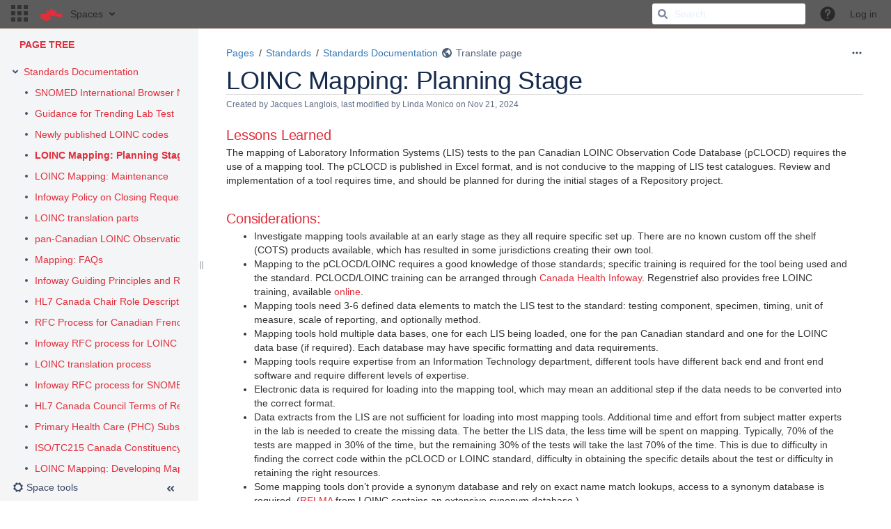

--- FILE ---
content_type: text/html;charset=UTF-8
request_url: https://infoscribe.infoway-inforoute.ca/plugins/pagetree/naturalchildren.action?decorator=none&excerpt=false&sort=position&reverse=false&disableLinks=false&expandCurrent=true&placement=sidebar&hasRoot=true&pageId=20906480&treeId=0&startDepth=0&mobile=false&ancestors=93258174&ancestors=20906480&treePageId=99909741&_=1769714776426
body_size: 1296
content:




<ul role="list" class="plugin_pagetree_children_list" id="child_ul20906480-0">

            

            <li>
    <div class="plugin_pagetree_childtoggle_container">
                                            <a id="plusminus93258174-0" class="plugin_pagetree_childtoggle aui-icon aui-icon-small aui-iconfont-chevron-down" role="button" tabindex="0"
               href="#" data-type="toggle" data-page-id="93258174" data-tree-id="0" data-expanded=true data-children-loaded=true aria-expanded=true aria-label="Expand item Standards Documentation">
            </a>
            </div>
    <div class="plugin_pagetree_children_content">
          
        
                    <span class="plugin_pagetree_children_span" id="childrenspan93258174-0">                        <a href="/display/ST/Standards+Documentation">Standards Documentation</a>
        </span>
            </div>

        <div id="children93258174-0" class="plugin_pagetree_children_container">
                                                                            <ul role="list" class="plugin_pagetree_children_list " id="child_ul93258174-0">
                                        
                                                                    <li>
    <div class="plugin_pagetree_childtoggle_container">
                    <span class="no-children icon"></span>
            </div>
    <div class="plugin_pagetree_children_content">
          
        
                    <span class="plugin_pagetree_children_span" id="childrenspan99614848-0">                        <a href="/display/ST/SNOMED+International+Browser+Navigation+Guide">SNOMED International Browser Navigation Guide</a>
        </span>
            </div>

        <div id="children99614848-0" class="plugin_pagetree_children_container">
            </div>
    </li>
                                            <li>
    <div class="plugin_pagetree_childtoggle_container">
                    <span class="no-children icon"></span>
            </div>
    <div class="plugin_pagetree_children_content">
          
        
                    <span class="plugin_pagetree_children_span" id="childrenspan99909739-0">                        <a href="/display/ST/Guidance+for+Trending+Lab+Test">Guidance for Trending Lab Test</a>
        </span>
            </div>

        <div id="children99909739-0" class="plugin_pagetree_children_container">
            </div>
    </li>
                                            <li>
    <div class="plugin_pagetree_childtoggle_container">
                    <span class="no-children icon"></span>
            </div>
    <div class="plugin_pagetree_children_content">
          
        
                    <span class="plugin_pagetree_children_span" id="childrenspan99909743-0">                        <a href="/display/ST/Newly+published+LOINC+codes">Newly published LOINC codes</a>
        </span>
            </div>

        <div id="children99909743-0" class="plugin_pagetree_children_container">
            </div>
    </li>
                                            <li>
    <div class="plugin_pagetree_childtoggle_container">
                    <span class="no-children icon"></span>
            </div>
    <div class="plugin_pagetree_children_content">
          
        
                    <span class="plugin_pagetree_children_span" id="childrenspan99909741-0">                        <a href="/display/ST/LOINC+Mapping%3A+Planning+Stage">LOINC Mapping: Planning Stage</a>
        </span>
            </div>

        <div id="children99909741-0" class="plugin_pagetree_children_container">
            </div>
    </li>
                                            <li>
    <div class="plugin_pagetree_childtoggle_container">
                    <span class="no-children icon"></span>
            </div>
    <div class="plugin_pagetree_children_content">
          
        
                    <span class="plugin_pagetree_children_span" id="childrenspan99909723-0">                        <a href="/display/ST/LOINC+Mapping%3A+Maintenance">LOINC Mapping: Maintenance</a>
        </span>
            </div>

        <div id="children99909723-0" class="plugin_pagetree_children_container">
            </div>
    </li>
                                            <li>
    <div class="plugin_pagetree_childtoggle_container">
                    <span class="no-children icon"></span>
            </div>
    <div class="plugin_pagetree_children_content">
          
        
                    <span class="plugin_pagetree_children_span" id="childrenspan99909736-0">                        <a href="/display/ST/Infoway+Policy+on+Closing+Requests+for+Change">Infoway Policy on Closing Requests for Change</a>
        </span>
            </div>

        <div id="children99909736-0" class="plugin_pagetree_children_container">
            </div>
    </li>
                                            <li>
    <div class="plugin_pagetree_childtoggle_container">
                    <span class="no-children icon"></span>
            </div>
    <div class="plugin_pagetree_children_content">
          
        
                    <span class="plugin_pagetree_children_span" id="childrenspan100171784-0">                        <a href="/display/ST/LOINC+translation+parts">LOINC translation parts</a>
        </span>
            </div>

        <div id="children100171784-0" class="plugin_pagetree_children_container">
            </div>
    </li>
                                            <li>
    <div class="plugin_pagetree_childtoggle_container">
                    <span class="no-children icon"></span>
            </div>
    <div class="plugin_pagetree_children_content">
          
        
                    <span class="plugin_pagetree_children_span" id="childrenspan99614872-0">                        <a href="/display/ST/pan-Canadian+LOINC+Observation+Code+Database+Maintenance+Guide">pan-Canadian LOINC Observation Code Database Maintenance Guide</a>
        </span>
            </div>

        <div id="children99614872-0" class="plugin_pagetree_children_container">
            </div>
    </li>
                                            <li>
    <div class="plugin_pagetree_childtoggle_container">
                    <span class="no-children icon"></span>
            </div>
    <div class="plugin_pagetree_children_content">
          
        
                    <span class="plugin_pagetree_children_span" id="childrenspan99909715-0">                        <a href="/display/ST/Mapping%3A+FAQs">Mapping: FAQs</a>
        </span>
            </div>

        <div id="children99909715-0" class="plugin_pagetree_children_container">
            </div>
    </li>
                                            <li>
    <div class="plugin_pagetree_childtoggle_container">
                    <span class="no-children icon"></span>
            </div>
    <div class="plugin_pagetree_children_content">
          
        
                    <span class="plugin_pagetree_children_span" id="childrenspan99909678-0">                        <a href="/display/ST/Infoway+Guiding+Principles+and+Rules+for+creating+a+pan-Canadian+Laboratory+iEHR+Viewer+Name">Infoway Guiding Principles and Rules for creating a pan-Canadian Laboratory iEHR Viewer Name</a>
        </span>
            </div>

        <div id="children99909678-0" class="plugin_pagetree_children_container">
            </div>
    </li>
                                            <li>
    <div class="plugin_pagetree_childtoggle_container">
                    <span class="no-children icon"></span>
            </div>
    <div class="plugin_pagetree_children_content">
          
        
                    <span class="plugin_pagetree_children_span" id="childrenspan101515509-0">                        <a href="/display/ST/HL7+Canada+Chair+Role+Description">HL7 Canada Chair Role Description</a>
        </span>
            </div>

        <div id="children101515509-0" class="plugin_pagetree_children_container">
            </div>
    </li>
                                            <li>
    <div class="plugin_pagetree_childtoggle_container">
                    <span class="no-children icon"></span>
            </div>
    <div class="plugin_pagetree_children_content">
          
        
                    <span class="plugin_pagetree_children_span" id="childrenspan101515517-0">                        <a href="/display/ST/RFC+Process+for+Canadian+French+descriptions">RFC Process for Canadian French descriptions</a>
        </span>
            </div>

        <div id="children101515517-0" class="plugin_pagetree_children_container">
            </div>
    </li>
                                            <li>
    <div class="plugin_pagetree_childtoggle_container">
                    <span class="no-children icon"></span>
            </div>
    <div class="plugin_pagetree_children_content">
          
        
                    <span class="plugin_pagetree_children_span" id="childrenspan101515521-0">                        <a href="/display/ST/Infoway+RFC+process+for+LOINC+and+pCLOCD+Content">Infoway RFC process for LOINC and pCLOCD Content</a>
        </span>
            </div>

        <div id="children101515521-0" class="plugin_pagetree_children_container">
            </div>
    </li>
                                            <li>
    <div class="plugin_pagetree_childtoggle_container">
                    <span class="no-children icon"></span>
            </div>
    <div class="plugin_pagetree_children_content">
          
        
                    <span class="plugin_pagetree_children_span" id="childrenspan101515526-0">                        <a href="/display/ST/LOINC+translation+process">LOINC translation process</a>
        </span>
            </div>

        <div id="children101515526-0" class="plugin_pagetree_children_container">
            </div>
    </li>
                                            <li>
    <div class="plugin_pagetree_childtoggle_container">
                    <span class="no-children icon"></span>
            </div>
    <div class="plugin_pagetree_children_content">
          
        
                    <span class="plugin_pagetree_children_span" id="childrenspan101515528-0">                        <a href="/display/ST/Infoway+RFC+process+for+SNOMED+CT+English+Content">Infoway RFC process for SNOMED CT English Content</a>
        </span>
            </div>

        <div id="children101515528-0" class="plugin_pagetree_children_container">
            </div>
    </li>
                                            <li>
    <div class="plugin_pagetree_childtoggle_container">
                    <span class="no-children icon"></span>
            </div>
    <div class="plugin_pagetree_children_content">
          
        
                    <span class="plugin_pagetree_children_span" id="childrenspan104529928-0">                        <a href="/display/ST/HL7+Canada+Council+Terms+of+Reference">HL7 Canada Council Terms of Reference</a>
        </span>
            </div>

        <div id="children104529928-0" class="plugin_pagetree_children_container">
            </div>
    </li>
                                            <li>
    <div class="plugin_pagetree_childtoggle_container">
                    <span class="no-children icon"></span>
            </div>
    <div class="plugin_pagetree_children_content">
          
        
                    <span class="plugin_pagetree_children_span" id="childrenspan104529937-0">                        <a href="/display/ST/Primary+Health+Care+%28PHC%29+Subsets">Primary Health Care (PHC) Subsets</a>
        </span>
            </div>

        <div id="children104529937-0" class="plugin_pagetree_children_container">
            </div>
    </li>
                                            <li>
    <div class="plugin_pagetree_childtoggle_container">
                    <span class="no-children icon"></span>
            </div>
    <div class="plugin_pagetree_children_content">
          
        
                    <span class="plugin_pagetree_children_span" id="childrenspan104529943-0">                        <a href="/pages/viewpage.action?pageId=104529943">ISO/TC215 Canada Constituency</a>
        </span>
            </div>

        <div id="children104529943-0" class="plugin_pagetree_children_container">
            </div>
    </li>
                                            <li>
    <div class="plugin_pagetree_childtoggle_container">
                    <span class="no-children icon"></span>
            </div>
    <div class="plugin_pagetree_children_content">
          
        
                    <span class="plugin_pagetree_children_span" id="childrenspan104529947-0">                        <a href="/display/ST/LOINC+Mapping%3A+Developing+Mapping+Principles">LOINC Mapping: Developing Mapping Principles</a>
        </span>
            </div>

        <div id="children104529947-0" class="plugin_pagetree_children_container">
            </div>
    </li>
                                            <li>
    <div class="plugin_pagetree_childtoggle_container">
                    <span class="no-children icon"></span>
            </div>
    <div class="plugin_pagetree_children_content">
          
        
                    <span class="plugin_pagetree_children_span" id="childrenspan104529949-0">                        <a href="/display/ST/Guide+for+Using+LOINC+Microbiology+Terms">Guide for Using LOINC Microbiology Terms</a>
        </span>
            </div>

        <div id="children104529949-0" class="plugin_pagetree_children_container">
            </div>
    </li>
                                            <li>
    <div class="plugin_pagetree_childtoggle_container">
                    <span class="no-children icon"></span>
            </div>
    <div class="plugin_pagetree_children_content">
          
        
                    <span class="plugin_pagetree_children_span" id="childrenspan101515550-0">                        <a href="/display/ST/Using+LOINC+with+CDA">Using LOINC with CDA</a>
        </span>
            </div>

        <div id="children101515550-0" class="plugin_pagetree_children_container">
            </div>
    </li>
                                            <li>
    <div class="plugin_pagetree_childtoggle_container">
                    <span class="no-children icon"></span>
            </div>
    <div class="plugin_pagetree_children_content">
          
        
                    <span class="plugin_pagetree_children_span" id="childrenspan107610195-0">                        <a href="/display/ST/LOINC+Mapping%3A+Managing+LIS+Test+Catalogues">LOINC Mapping: Managing LIS Test Catalogues</a>
        </span>
            </div>

        <div id="children107610195-0" class="plugin_pagetree_children_container">
            </div>
    </li>
                                            <li>
    <div class="plugin_pagetree_childtoggle_container">
                    <span class="no-children icon"></span>
            </div>
    <div class="plugin_pagetree_children_content">
          
        
                    <span class="plugin_pagetree_children_span" id="childrenspan126156823-0">                        <a href="/display/ST/Jurisdictional+Representatives+for+OID+Requests">Jurisdictional Representatives for OID Requests</a>
        </span>
            </div>

        <div id="children126156823-0" class="plugin_pagetree_children_container">
            </div>
    </li>
                                            <li>
    <div class="plugin_pagetree_childtoggle_container">
                    <span class="no-children icon"></span>
            </div>
    <div class="plugin_pagetree_children_content">
          
        
                    <span class="plugin_pagetree_children_span" id="childrenspan154501837-0">                        <a href="/display/ST/Manage+HL7+Canada+Affiliate+Access+-+Organization+account">Manage HL7 Canada Affiliate Access - Organization account</a>
        </span>
            </div>

        <div id="children154501837-0" class="plugin_pagetree_children_container">
            </div>
    </li>
                                            <li>
    <div class="plugin_pagetree_childtoggle_container">
                    <span class="no-children icon"></span>
            </div>
    <div class="plugin_pagetree_children_content">
          
        
                    <span class="plugin_pagetree_children_span" id="childrenspan165085384-0">                        <a href="/display/ST/Learn+more+about+Valuesets">Learn more about Valuesets</a>
        </span>
            </div>

        <div id="children165085384-0" class="plugin_pagetree_children_container">
            </div>
    </li>
                                            <li>
    <div class="plugin_pagetree_childtoggle_container">
                    <span class="no-children icon"></span>
            </div>
    <div class="plugin_pagetree_children_content">
          
        
                    <span class="plugin_pagetree_children_span" id="childrenspan196871595-0">                        <a href="/display/ST/pan-Canadian+LOINC+Observation+Code+Database+French+Translation+Maintenance+Guide">pan-Canadian LOINC Observation Code Database French Translation Maintenance Guide</a>
        </span>
            </div>

        <div id="children196871595-0" class="plugin_pagetree_children_container">
            </div>
    </li>
                                            <li>
    <div class="plugin_pagetree_childtoggle_container">
                    <span class="no-children icon"></span>
            </div>
    <div class="plugin_pagetree_children_content">
          
        
                    <span class="plugin_pagetree_children_span" id="childrenspan321946893-0">                        <a href="/display/ST/pCLOCD+Table+Structure%3A+Data+Element+Definitions">pCLOCD Table Structure: Data Element Definitions</a>
        </span>
            </div>

        <div id="children321946893-0" class="plugin_pagetree_children_container">
            </div>
    </li>
                                                                </ul>
                            
            </div>
    </li>
            </ul>


--- FILE ---
content_type: text/css;charset=UTF-8
request_url: https://infoscribe.infoway-inforoute.ca/s/-awrv9r/9012/134pkkn/71/_/styles/custom.css
body_size: -275
content:

.expand-content {
padding: 5px 15px 15px 15px;
border: 1px solid #ddd;
border-radius: 4px;
}

#header .aui-header {
border-bottom: 1px solid #816458;
}

.aui-label {
background-color: #FFFFFF;
}

.label, .ia-secondary-header, .ia-secondary-parent-content {
    position: relative;
    font-size: 18px;
    color: #e02e3b!important;
}

.acs-side-bar-space-info {
    table-layout: inherit;
}




--- FILE ---
content_type: text/css
request_url: https://infoapp.infoway-inforoute.ca/CHI_custom/css/infoscribeStyles3.css
body_size: 6211
content:
/* Global Styles for InfoScribe in Infoway 2.0- LH: November 14, 2018   ---
/* Last updated: November 14, 2018                        ---*/
body{
	font-family:'Helvetica Neue', Helvetica, Arial,sans-serif !important;
	}
h1 {
	font-size:36px !important;
	color:#e02e3b !important;
	border-bottom:1px solid #d6d6d6;
}

h1.aui-header-logo-custom {
	border-bottom:0px;
}

.acs-side-bar-space-info {
    table-layout: inherit;
}



.ia-secondary-header-title .label {
    color: e02e3b!important;
}

/* Customize Subspaces Navigation 
p.no-height{
	line-height:0px !important;
}*/

/* Customize Subspaces Navigation */
/*#main {
	padding:0px;
	}
div.subspaces-menu {
	font-size:15px;
	background:#d6d6d6;
	height:68px;
	color:#000000;
	border-bottom:10px solid #e02e3b;
	}
div.subspaces-menu ul.level_0 {
	background:#d6d6d6;height:15px;
	}
div.subspaces-menu ul.level_0 > li {
	background:#d6d6d6;
	padding:15px;
	}
	

div.subspaces-menu ul ul.level_1 > li, div.subspaces-menu ul ul ul.level_2 > li {
	background:#ebebeb;
	padding:15px 10px;
	}
	
#com-atlassian-confluence div.subspaces-menu ul li a, 
#com-atlassian-confluence div.subspaces-menu ul li a:visited, 
#com-atlassian-confluence div.subspaces-menu ul li a:link, 
#com-atlassian-confluence div.subspaces-menu ul li span {
	padding:0px; 
	color:#000000;
	font-weight:bold;
	}
#com-atlassian-confluence div.subspaces-menu ul li a:hover {
	background:#ebebeb;
	color:#e02e3b;
	}
#com-atlassian-confluence div.subspaces-menu ul ul li a:hover {
	background:#ebebeb;
	}
	
#com-atlassian-confluence div.subspaces-menu ul li a:hover {
	background:#d6d6d6;
	color:#e02e3b;
	}
	*/
/* Customize Subspaces GLOBAL navigation � hide subspace navigation initially and let JQuery to show certain spaces only */
/*#subspace-global-navigation 
  {
display:none;
}*/

/* Left side nav */
/*
.sv-pagetree ul li.node a, .sv-pagetree ul li.node a:link, .sv-pagetree ul li.node a:visited, .sv-pagetree ul li.node a:focus, .sv-pagetree ul li.node a:hover, .sv-pagetree ul li.node a:active {
	font-color:#e02e3b !important;
}*/


/* Children menu items - display lower & larger */
 
/*

#com-atlassian-confluence div.subspaces-menu ul ul.level_1 {
	top:56px;
}
*/
	/* restore top padding to the content body for SV theme */
/*	
div.sv-theme-content-container {
	padding-top:20px;
	background-color:#ffffff;
}*/

/* 2016-09-07 - changed from .contentLayout2 to .columnLayout*/
/*div.columnLayout {
	padding:0px 20px;
	}
	
	
img.interblob {
	height:77px;
	width:77px;
}*/

/* LH: changed bg-col from orange #dd5b26 when new home page goes live Sept. 23/16 */
#header .aui-header {
    background-color: #5c5c5c;
}


.aui-header .aui-header-logo img {
	max-height:35px;
	padding:5px 0;
}
/* Five column layout 
http://www.wearesicc.com/quick-tips-5-column-layout-with-twitter-bootstrap/
*/
.col-xs-15,
.col-sm-15,
.col-md-15,
.col-lg-15 {
    position: relative;
    min-height: 1px;
    padding-right: 10px;
    padding-left: 10px;
}
.col-xs-15 {
    width: 20%;
    float: left;
}
@media (min-width: 768px) {
.col-sm-15 {
        width: 20%;
        float: left;
    }
}
@media (min-width: 992px) {
    .col-md-15 {
        width: 20%;
        float: left;
    }
}
@media (min-width: 1200px) {
    .col-lg-15 {
        width: 20%;
        float: left;
    }
}
/* Customize Landing Page Feature boxes */

/*div.feature-box {
	background:#ECF0F1;
	border:10px solid #ffffff;
	padding:30px;
	}*/

/* feature box 5 cols, image - tablet: screens under 992px wide
*** LH removed 9/13/16 -- needs work 
@media (max-width: 992px) {
	div.col-md-15 img.feature-icon {
		float:left;
		margin-right:10px;}
	div.col-md-15 div.feature-description {
		float:left;}
	div.col-md-15 {
	clear:left;}
	
}
/* feature box 5 cols, image - desktop: screens over 922px wide 
@media (min-width: 993px) {
	div.col-md-15 img.feature-icon {
		display:block;
		margin-left:auto;
		margin-right:auto;
	}
	div.col-md-15 div.feature-description h2 {
		text-align:center;
	}
}
	*/

	
img.feature-icon {
	width:77px;
	height:77px;}
		
	/* feature box, image - mobile: screens under 767px wide */
@media (max-width: 766px) {
	img.feature-icon {
		float:left;
		margin-right:10px;}
	div.feature-description{
		float:left;}
	div.feature-box {
	clear:left;}
	div.col-md-15 div.feature-description h2  {
		text-align:left;
	}
}
/* feature box, image - desktop: screens over 767px wide */
@media (min-width: 767px) {
	img.feature-icon {
		display:block;
		margin-left:auto;
		margin-right:auto;
	}
	div.feature-description h2 {
		text-align:center;
	}
}



	
/* Styles transferred from Confluence Configuration > CustomHTML > Header */
#people-directory-link { display: none !important; }
#likes-section { display: none !important; }
#addUsersLink { display: none !important; }
#section-integrations { display: none !important; }
.dashboard-item.wiki-content:not(.welcome-message) { display: none !important; }
.menu-item > #space-blogposts-link-tab { display: none !important; }
li > #space-blogposts-link { display: none !important; }
li > #space-blog-watching { display: none !important; }
li > #k15t-com-metadata-navlink { display: none !important; }
li[data-blueprint-module-complete-key="com.atlassian.confluence.plugins.confluence-create-content-plugin:create-personal-space-blueprint"] { display: none !important; }
li[data-blueprint-module-complete-key="com.atlassian.confluence.plugins.confluence-create-content-plugin:create-blank-space-blueprint"]  { display: none !important; }

/* Hiding Activity Stream macro */
li > [id="macro-gadget-684717c5dd68e1f2c9035ed3acd5f14a"] { display: none !important; }
a.item-link.sv-version-current { display: none !important; }
li > #sv-globalsettings { display: none !important; }

/* Styles transferred from IH space */
hr { border: 1px solid #ebebeb; }
.wiki-content .confluence-content-image-border { border: 1px solid #ebebeb; }
#full-height-container h1 { color: #e02e3b; }
#InfoScribe-WelcometoInfoScribe { margin: 0; }

--- FILE ---
content_type: text/css;charset=UTF-8
request_url: https://infoscribe.infoway-inforoute.ca/s/d41d8cd98f00b204e9800998ecf8427e-CDN/-awrv9r/9012/134pkkn/7a98e94ddf799e1d4892143d2f5566c9/_/download/contextbatch/css/com.stiltsoft.confluence.plugin.tablefilter.tablefilter:macro-inserter-resources,com.stiltsoft.confluence.plugin.tablefilter.tablefilter:live-filter-resources,-_super,-viewcontent/batch.css?highlightactions=true
body_size: 343
content:
/* module-key = 'com.stiltsoft.confluence.plugin.tablefilter.tablefilter:dbd857c1133c499337f0d316514fcfde', location = 'build/macro-insertion.css' */
#tfac-wizard-dialog aui-spinner{display:inline-block;height:20px;margin-right:10px}
#tfac-macro-inserter-container{display:none;padding-left:5px;position:absolute}#tfac-macro-inserter-container:hover button{opacity:1;pointer-events:auto}#tfac-macro-inserter-container button{opacity:0;pointer-events:none;transition:opacity .3s}#tfac-macro-inserter-container button.active,#tfac-macro-inserter-container button:hover{opacity:1;pointer-events:auto}#tfac-macro-inserter-container button.visible{opacity:.5;pointer-events:auto}#tfac-macro-inserter-container #tfac-macro-inserter{width:-webkit-max-content;width:-moz-max-content;width:max-content}#tfac-macro-inserter.disabled aui-item-link{cursor:wait;opacity:.7;pointer-events:none}#tfac-macro-inserter aui-item-link.disabled .aui-icon.aui-icon-wait{display:inline-block}#tfac-macro-inserter aui-item-link .aui-icon{margin-right:5px}#tfac-macro-inserter aui-item-link .aui-icon.aui-icon-wait{display:none;float:right;margin-left:5px;margin-right:0}.table-filter-inserter{background:url(/s/-awrv9r/9012/134pkkn/13.1.1/_/download/resources/com.stiltsoft.confluence.plugin.tablefilter.tablefilter:dbd857c1133c499337f0d316514fcfde/img/filter-icon-grey.png) 0 no-repeat}.pivot-table-inserter{background:url(/s/-awrv9r/9012/134pkkn/13.1.1/_/download/resources/com.stiltsoft.confluence.plugin.tablefilter.tablefilter:dbd857c1133c499337f0d316514fcfde/img/pivot-icon-grey.png) 0 no-repeat}.table-chart-inserter{background:url(/s/-awrv9r/9012/134pkkn/13.1.1/_/download/resources/com.stiltsoft.confluence.plugin.tablefilter.tablefilter:dbd857c1133c499337f0d316514fcfde/img/chart-icon-grey.png) 0 no-repeat}#tfac-inserter-message{max-width:450px;position:fixed;right:10px;top:50px;z-index:10000}

/* module-key = 'com.stiltsoft.confluence.plugin.tablefilter.tablefilter:a3d7457758e6e20408f3541edc55d9f0', location = 'build/live-filtration.css' */
.tf-inline-filter{background-image:url(/s/-awrv9r/9012/134pkkn/13.1.1/_/download/resources/com.stiltsoft.confluence.plugin.tablefilter.tablefilter:a3d7457758e6e20408f3541edc55d9f0/img/not-filtered.png);background-repeat:no-repeat;cursor:pointer;height:16px;opacity:0;pointer-events:none;position:absolute;transition:opacity .3s;width:16px;z-index:101}.tf-inline-filter.active,.tf-inline-filter.loading,.tf-inline-filter:hover{display:block;opacity:1;pointer-events:auto}.tf-inline-filter.visible{opacity:.5}.tf-inline-filter.loading{cursor:progress}.tf-inline-filter.main{background-position-x:15px;padding-left:15px;transition:opacity .3s}.tf-inline-btn-container{display:none;padding-left:5px;position:absolute}.tf-inline-btn-container:hover .tf-inline-filter{opacity:1;pointer-events:auto}.tf-inline-btn-container .tf-inline-filter.main{background-position:8px;height:auto;padding:2px 8px;position:relative;width:auto}


--- FILE ---
content_type: text/css;charset=UTF-8
request_url: https://infoscribe.infoway-inforoute.ca/s/827366cc4b53682f6a67109daaebecd9-CDN/-awrv9r/9012/134pkkn/f7fe8b08b4b8920148d27dad40627a3e/_/download/contextbatch/css/com.atlassian.confluence.plugins.drag-and-drop:default-drop-handler,editor,macro-browser,-_super,-viewcontent,-atl.general,-page,-com.atlassian.confluence.plugins.confluence-inline-comments:app,-com.stiltsoft.confluence.plugin.tablefilter.tablefilter:view-dialog2-aui-plugins-resources,-main,-com.atlassian.confluence.plugins.confluence-inline-comments:EditorContextInit,-atl.comments,-browser-metrics-plugin.contrib,-com.stiltsoft.confluence.plugin.tablefilter.tablefilter:macro-inserter-resources,-com.stiltsoft.confluence.plugin.tablefilter.tablefilter:live-filter-resources/batch.css?bvLanguageLicense=true&cefp_collab_enabled=false&cefp_ed_perm=false&cefp_is_admin=false&gatekeeper-ui-v2=true&highlightactions=true&hostenabled=true&key=false&tc-license-setup=true
body_size: 72268
content:
/* module-key = 'com.atlassian.integration.jira.jira-integration-plugin:fields', location = '/fields/fields.less' */
.jira-field.jira-field-unrenderable .field-value{color:#707070;font-weight:normal}.jira-select2-drop-box{max-width:250px;width:100%}.select2-results .select-option-image{height:16px;width:16px;vertical-align:middle;margin-right:5px}.select2-drop.aui-select2-drop .select2-results{padding-bottom:2px}.sprint-detail,.epic-detail{font-size:12px;color:#707070;margin-left:10px}.select2-highlighted .sprint-detail,.select2-highlighted .epic-detail{color:#fff}
/* module-key = 'com.atlassian.integration.jira.jira-integration-plugin:jira-create-issue-form', location = '/jira-create-issue-form/jira-create-issue-form.less' */
form.jira-create-form .aui-icon-required{position:absolute}form.jira-create-form .select2-container .select2-choice{padding:4px 10px 0 5px}form.jira-create-form .select2-chosen .select-option,form.jira-create-form .select2-results .select-option{vertical-align:middle}form.jira-create-form .project-select .select2-chosen{padding-left:1px}form.jira-create-form .select2-container.select2-container-disabled .select2-choice{background-color:#f5f5f5;background-image:none;color:#999;cursor:not-allowed;border:1px solid #ccc}form.jira-create-form .aui-icon.aui-icon-wait{position:absolute;margin:7px 0 0 5px}form.jira-create-form .select-option-image{height:16px;width:16px;vertical-align:middle;margin-right:5px}form.jira-create-form input.text[data-aui-notification-field]:not(.aui-form-notification-field-no-icon),form.jira-create-form input.password[data-aui-notification-field]:not(.aui-form-notification-field-no-icon){padding-right:5px}form.jira-create-form input.text[data-aui-notification-field]:not(.aui-form-notification-field-no-icon)[data-aui-notification-error],form.jira-create-form input.password[data-aui-notification-field]:not(.aui-form-notification-field-no-icon)[data-aui-notification-error]{padding-right:25px}form.jira-create-form input.text[data-aui-notification-field]:not(.aui-form-notification-field-no-icon).long-field+.aui-icon-notification,form.jira-create-form input.password[data-aui-notification-field]:not(.aui-form-notification-field-no-icon).long-field+.aui-icon-notification{position:absolute;right:5px;top:10px}
/* module-key = 'confluence.web.resources:draft-changes-css', location = '/includes/css/draft-changes.css' */
.diff-deleted{color:#999;background:#fdd;text-decoration:line-through}.diff-added{background:#dfd}div .draft-change{margin-bottom:10px}#diff-view{margin:0 0 0 5px}#merge-warning{margin:10px 0 0 10px;color:#666}.draft-changes-legend{float:right;font-size:10pt;margin:3px 6px}#draft-changes-waiting-icon{background-image:url(/s/-awrv9r/9012/134pkkn/1.0/_/download/resources/confluence.web.resources:draft-changes-css/../../../images/icons/wait.gif);background-repeat:no-repeat;text-indent:-9999px;width:16px}
/* module-key = 'com.atlassian.confluence.editor:unpublished-changes', location = 'unpublished-changes/unpublished-changes.less' */
#unpublished-changes-lozenge {
  margin-left: 5px;
  .active-preview & {
    display: none !important;
  }
}



/* module-key = 'com.atlassian.confluence.plugins.confluence-macro-browser:macro-browser-css', location = 'css/macro-browser.css' */
#macro-browser-search-form{margin:0;margin-top:-5px;float:right}#macro-browser-dialog .dialog-help-link{margin-top:2px}input.macro-text{margin-right:2px}ol.macro-list{list-style:none;padding:10px;margin:2px 0 0;float:left}.macro-list-item{float:left;padding:0 10px 0 102px;width:192px;margin:0;border:2px white;height:112px;font-size:12px;overflow:hidden;cursor:pointer;border-radius:3px}.macro-list-item .macro-desc{height:64px;margin-top:2px;overflow:hidden}.macro-list-item h4{margin:11px 0 0;padding:0}.macro-list-item img,.macro-list-item .macro-icon-holder{margin:11px 0 0 -91px;float:left;border:1px solid #ccc}.macro-list-item .macro-icon-holder{background:url([data-uri]) no-repeat center;width:80px;height:80px}.macro-list-item:hover{background:#f5f5f5}.selected-macro:hover,.selected-macro{background:#fff3c5}.aui-dialog .dialog-panel-body.macro-input-panel{padding:0;margin:0;overflow:hidden}.dialog-panel{overflow:auto}.macro-preview-container,#macro-insert-container{height:100%;margin:0;padding:0}.macro-preview-container{border-left:1px solid #ccc}.macro-preview,#macro-insert-container iframe{margin:0;padding:0}.macro-input-fields{margin:0;width:288px;height:100%;float:left;overflow-x:hidden}.macro-input-fields form{padding:20px}#macro-browser-dialog .macro-input-fields input,#macro-browser-dialog .macro-input-fields textarea,#macro-browser-dialog .macro-input-fields .aui-select2-container{max-width:280px}#macro-browser-dialog .macro-param-desc{padding-top:5px;color:#707070;font-size:12px}#macro-browser-dialog .macro-desc,#macro-browser-dialog .macro-title{color:#333}.macro-help,.macro-example,.macro-body-div,.macro-param-div{padding:10px 0 0 0}.macro-input-fields .macro-desc{padding:0}#macro-browser-dialog .macro-body-div label,#macro-browser-dialog .macro-param-div label{color:#333;padding-top:5px;padding-bottom:5px}#macro-browser-dialog .boolean-param{padding-top:10px}#macro-browser-dialog .boolean-param input{padding-left:2px}#macro-browser-dialog .boolean-param label{padding-top:0;padding-bottom:0}.macro-help h3,.macro-example h3{color:#333;margin:0;padding:10px 0}.macro-help ul,.macro-help ol,.macro-param-desc ul,.macro-param-desc ol{margin:0;padding-left:20px}#macro-browser-preview{min-height:385px}#macro-browser-preview iframe{border:0;height:386px;width:100%}.macro-preview-container{overflow:hidden}.macro-loading{margin:130px 0 0 180px}.macro-preview-header{border-bottom:1px solid #ccc;height:16px;overflow:hidden;padding:10px;margin:0;line-height:16px}.macro-preview-header span{color:#666;float:left;font-size:14px;font-weight:bold}.macro-preview-header #macro-browser-preview-link{display:block;outline:0}.macro-preview-header #macro-browser-preview-link.disabled{color:#ccc;cursor:default;text-decoration:none}ul.macro-preview-links{list-style:none;margin:0;padding:0 10px 0 0;float:left}ul.macro-preview-links li{display:inline}#macro-browser-dialog .aui-dd-parent.autocomplete,#macro-browser-dialog .aui-dd-parent.autocomplete .aui-dropdown{width:255px;padding:0}#macro-browser-dialog .dialog-button-panel button:disabled,#macro-browser-dialog .dialog-button-panel button:disabled:hover,#macro-browser-dialog .dialog-button-panel button:disabled:active,#macro-browser-dialog .dialog-button-panel button:disabled:focus{background:#f2f2f2;background:-moz-linear-gradient(top,white 0,#f2f2f2 100%);background:-webkit-linear-gradient(top,white 0,#f2f2f2 100%);background:-o-linear-gradient(top,white 0,#f2f2f2 100%);background:-ms-linear-gradient(top,white 0,#f2f2f2 100%);background:linear-gradient(top,white 0,#f2f2f2 100%);border-color:#CCC;box-shadow:none;color:#999;cursor:default;text-shadow:none}#macro-browser-dialog .dialog-title{white-space:normal}
/* module-key = 'confluence.web.resources:macro-browser-sprites', location = '/includes/css/sprites/macro-browser-icons-sprite.css' */
/*************************************************************
 * NOTE: Smartsprites used to generate sprites automatically *
 *************************************************************/

#macro-browser-dialog .icon-content-by-user {
  background-image: url('/s/-awrv9r/9012/134pkkn/1.0/_/download/resources/confluence.web.resources:macro-browser-sprites/../../../images/sprites/macro-icons.png');
  background-position: -0px top;
}
#macro-browser-dialog .icon-children {
  background-image: url('/s/-awrv9r/9012/134pkkn/1.0/_/download/resources/confluence.web.resources:macro-browser-sprites/../../../images/sprites/macro-icons.png');
  background-position: -80px top;
}
#macro-browser-dialog .icon-search {
  background-image: url('/s/-awrv9r/9012/134pkkn/1.0/_/download/resources/confluence.web.resources:macro-browser-sprites/../../../images/sprites/macro-icons.png');
  background-position: -160px top;
}
#macro-browser-dialog .icon-index {
  background-image: url('/s/-awrv9r/9012/134pkkn/1.0/_/download/resources/confluence.web.resources:macro-browser-sprites/../../../images/sprites/macro-icons.png');
  background-position: -240px top;
}
#macro-browser-dialog .icon-blog-posts {
  background-image: url('/s/-awrv9r/9012/134pkkn/1.0/_/download/resources/confluence.web.resources:macro-browser-sprites/../../../images/sprites/macro-icons.png');
  background-position: -320px top;
}
#macro-browser-dialog .icon-excerpt {
  background-image: url('/s/-awrv9r/9012/134pkkn/1.0/_/download/resources/confluence.web.resources:macro-browser-sprites/../../../images/sprites/macro-icons.png');
  background-position: -400px top;
}
#macro-browser-dialog .icon-excerpt-include {
  background-image: url('/s/-awrv9r/9012/134pkkn/1.0/_/download/resources/confluence.web.resources:macro-browser-sprites/../../../images/sprites/macro-icons.png');
  background-position: -480px top;
}
#macro-browser-dialog .icon-include {
  background-image: url('/s/-awrv9r/9012/134pkkn/1.0/_/download/resources/confluence.web.resources:macro-browser-sprites/../../../images/sprites/macro-icons.png');
  background-position: -560px top;
}
#macro-browser-dialog .icon-gallery {
  background-image: url('/s/-awrv9r/9012/134pkkn/1.0/_/download/resources/confluence.web.resources:macro-browser-sprites/../../../images/sprites/macro-icons.png');
  background-position: -640px top;
}
#macro-browser-dialog .icon-change-history {
  background-image: url('/s/-awrv9r/9012/134pkkn/1.0/_/download/resources/confluence.web.resources:macro-browser-sprites/../../../images/sprites/macro-icons.png');
  background-position: -720px top;
}
#macro-browser-dialog .icon-popular-labels {
  background-image: url('/s/-awrv9r/9012/134pkkn/1.0/_/download/resources/confluence.web.resources:macro-browser-sprites/../../../images/sprites/macro-icons.png');
  background-position: -800px top;
}
#macro-browser-dialog .icon-contentbylabel {
  background-image: url('/s/-awrv9r/9012/134pkkn/1.0/_/download/resources/confluence.web.resources:macro-browser-sprites/../../../images/sprites/macro-icons.png');
  background-position: -880px top;
}
#macro-browser-dialog .icon-favpages {
  background-image: url('/s/-awrv9r/9012/134pkkn/1.0/_/download/resources/confluence.web.resources:macro-browser-sprites/../../../images/sprites/macro-icons.png');
  background-position: -960px top;
}
#macro-browser-dialog .icon-related-labels {
  background-image: url('/s/-awrv9r/9012/134pkkn/1.0/_/download/resources/confluence.web.resources:macro-browser-sprites/../../../images/sprites/macro-icons.png');
  background-position: -1040px top;
}
#macro-browser-dialog .icon-recently-updated {
  background-image: url('/s/-awrv9r/9012/134pkkn/1.0/_/download/resources/confluence.web.resources:macro-browser-sprites/../../../images/sprites/macro-icons.png');
  background-position: -1120px top;
}
#macro-browser-dialog .icon-navmap {
  background-image: url('/s/-awrv9r/9012/134pkkn/1.0/_/download/resources/confluence.web.resources:macro-browser-sprites/../../../images/sprites/macro-icons.png');
  background-position: -1200px top;
}
#macro-browser-dialog .icon-listlabels {
  background-image: url('/s/-awrv9r/9012/134pkkn/1.0/_/download/resources/confluence.web.resources:macro-browser-sprites/../../../images/sprites/macro-icons.png');
  background-position: -1280px top;
}
#macro-browser-dialog .icon-anchor {
  background-image: url('/s/-awrv9r/9012/134pkkn/1.0/_/download/resources/confluence.web.resources:macro-browser-sprites/../../../images/sprites/macro-icons.png');
  background-position: -1360px top;
}
#macro-browser-dialog .icon-quote {
  background-image: url('/s/-awrv9r/9012/134pkkn/1.0/_/download/resources/confluence.web.resources:macro-browser-sprites/../../../images/sprites/macro-icons.png');
  background-position: -1440px top;
}
#macro-browser-dialog .icon-noformat {
  background-image: url('/s/-awrv9r/9012/134pkkn/1.0/_/download/resources/confluence.web.resources:macro-browser-sprites/../../../images/sprites/macro-icons.png');
  background-position: -1520px top;
}
#macro-browser-dialog .icon-panel {
  background-image: url('/s/-awrv9r/9012/134pkkn/1.0/_/download/resources/confluence.web.resources:macro-browser-sprites/../../../images/sprites/macro-icons.png');
  background-position: -1600px top;
}
#macro-browser-dialog .icon-color {
  background-image: url('/s/-awrv9r/9012/134pkkn/1.0/_/download/resources/confluence.web.resources:macro-browser-sprites/../../../images/sprites/macro-icons.png');
  background-position: -1680px top;
}
#macro-browser-dialog .icon-cheese {
  background-image: url('/s/-awrv9r/9012/134pkkn/1.0/_/download/resources/confluence.web.resources:macro-browser-sprites/../../../images/sprites/macro-icons.png');
  background-position: -1760px top;
}
#macro-browser-dialog .icon-jiraissues {
  background-image: url('/s/-awrv9r/9012/134pkkn/1.0/_/download/resources/confluence.web.resources:macro-browser-sprites/../../../images/sprites/macro-icons.png');
  background-position: -1840px top;
}
#macro-browser-dialog .icon-pagetree {
  background-image: url('/s/-awrv9r/9012/134pkkn/1.0/_/download/resources/confluence.web.resources:macro-browser-sprites/../../../images/sprites/macro-icons.png');
  background-position: -1920px top;
}
#macro-browser-dialog .icon-pagetreesearch {
  background-image: url('/s/-awrv9r/9012/134pkkn/1.0/_/download/resources/confluence.web.resources:macro-browser-sprites/../../../images/sprites/macro-icons.png');
  background-position: -2000px top;
}
#macro-browser-dialog .icon-web-widget,
#macro-browser-dialog .icon-widget {
  background-image: url('/s/-awrv9r/9012/134pkkn/1.0/_/download/resources/confluence.web.resources:macro-browser-sprites/../../../images/sprites/macro-icons.png');
  background-position: -2080px top;
}
#macro-browser-dialog .icon-section {
  background-image: url('/s/-awrv9r/9012/134pkkn/1.0/_/download/resources/confluence.web.resources:macro-browser-sprites/../../../images/sprites/macro-icons.png');
  background-position: -2160px top;
}
#macro-browser-dialog .icon-column {
  background-image: url('/s/-awrv9r/9012/134pkkn/1.0/_/download/resources/confluence.web.resources:macro-browser-sprites/../../../images/sprites/macro-icons.png');
  background-position: -2240px top;
}
#macro-browser-dialog .icon-livesearch {
  background-image: url('/s/-awrv9r/9012/134pkkn/1.0/_/download/resources/confluence.web.resources:macro-browser-sprites/../../../images/sprites/macro-icons.png');
  background-position: -2320px top;
}
#macro-browser-dialog .icon-code {
  background-image: url('/s/-awrv9r/9012/134pkkn/1.0/_/download/resources/confluence.web.resources:macro-browser-sprites/../../../images/sprites/macro-icons.png');
  background-position: -2400px top;
}
#macro-browser-dialog .icon-html {
  background-image: url('/s/-awrv9r/9012/134pkkn/1.0/_/download/resources/confluence.web.resources:macro-browser-sprites/../../../images/sprites/macro-icons.png');
  background-position: -2480px top;
}
#macro-browser-dialog .icon-rss {
  background-image: url('/s/-awrv9r/9012/134pkkn/1.0/_/download/resources/confluence.web.resources:macro-browser-sprites/../../../images/sprites/macro-icons.png');
  background-position: -2560px top;
}
#macro-browser-dialog .icon-bookmarks {
  background-image: url('/s/-awrv9r/9012/134pkkn/1.0/_/download/resources/confluence.web.resources:macro-browser-sprites/../../../images/sprites/macro-icons.png');
  background-position: -2640px top;
}
#macro-browser-dialog .icon-toc {
  background-image: url('/s/-awrv9r/9012/134pkkn/1.0/_/download/resources/confluence.web.resources:macro-browser-sprites/../../../images/sprites/macro-icons.png');
  background-position: -2720px top;
}
#macro-browser-dialog .icon-spaces {
  background-image: url('/s/-awrv9r/9012/134pkkn/1.0/_/download/resources/confluence.web.resources:macro-browser-sprites/../../../images/sprites/macro-icons.png');
  background-position: -2800px top;
}
#macro-browser-dialog .icon-space-details {
  background-image: url('/s/-awrv9r/9012/134pkkn/1.0/_/download/resources/confluence.web.resources:macro-browser-sprites/../../../images/sprites/macro-icons.png');
  background-position: -2880px top;
}
#macro-browser-dialog .icon-network {
  background-image: url('/s/-awrv9r/9012/134pkkn/1.0/_/download/resources/confluence.web.resources:macro-browser-sprites/../../../images/sprites/macro-icons.png');
  background-position: -2960px top;
}
#macro-browser-dialog .icon-profile {
  background-image: url('/s/-awrv9r/9012/134pkkn/1.0/_/download/resources/confluence.web.resources:macro-browser-sprites/../../../images/sprites/macro-icons.png');
  background-position: -3040px top;
}
#macro-browser-dialog .icon-status-list {
    background-image: url(/s/-awrv9r/9012/134pkkn/1.0/_/download/resources/confluence.web.resources:macro-browser-sprites/../../../images/icons/macrobrowser/status-list.png); /** sprite-ref: macro-icons; */
}
#macro-browser-dialog .icon-chart {
  background-image: url('/s/-awrv9r/9012/134pkkn/1.0/_/download/resources/confluence.web.resources:macro-browser-sprites/../../../images/sprites/macro-icons.png');
  background-position: -3120px top;
}
#macro-browser-dialog .icon-viewdoc {
  background-image: url('/s/-awrv9r/9012/134pkkn/1.0/_/download/resources/confluence.web.resources:macro-browser-sprites/../../../images/sprites/macro-icons.png');
  background-position: -3200px top;
}
#macro-browser-dialog .icon-viewpdf {
  background-image: url('/s/-awrv9r/9012/134pkkn/1.0/_/download/resources/confluence.web.resources:macro-browser-sprites/../../../images/sprites/macro-icons.png');
  background-position: -3280px top;
}
#macro-browser-dialog .icon-viewppt {
  background-image: url('/s/-awrv9r/9012/134pkkn/1.0/_/download/resources/confluence.web.resources:macro-browser-sprites/../../../images/sprites/macro-icons.png');
  background-position: -3360px top;
}
#macro-browser-dialog .icon-viewxls {
  background-image: url('/s/-awrv9r/9012/134pkkn/1.0/_/download/resources/confluence.web.resources:macro-browser-sprites/../../../images/sprites/macro-icons.png');
  background-position: -3440px top;
}
#macro-browser-dialog .icon-contributors {
  background-image: url('/s/-awrv9r/9012/134pkkn/1.0/_/download/resources/confluence.web.resources:macro-browser-sprites/../../../images/sprites/macro-icons.png');
  background-position: -3520px top;
}
#macro-browser-dialog .icon-contributors-summary {
  background-image: url('/s/-awrv9r/9012/134pkkn/1.0/_/download/resources/confluence.web.resources:macro-browser-sprites/../../../images/sprites/macro-icons.png');
  background-position: -3600px top;
}
#macro-browser-dialog .icon-multimedia {
  background-image: url('/s/-awrv9r/9012/134pkkn/1.0/_/download/resources/confluence.web.resources:macro-browser-sprites/../../../images/sprites/macro-icons.png');
  background-position: -3680px top;
}
#macro-browser-dialog .icon-details {
  background-image: url('/s/-awrv9r/9012/134pkkn/1.0/_/download/resources/confluence.web.resources:macro-browser-sprites/../../../images/sprites/macro-icons.png');
  background-position: -3760px top;
}
#macro-browser-dialog .icon-detailssummary {
  background-image: url('/s/-awrv9r/9012/134pkkn/1.0/_/download/resources/confluence.web.resources:macro-browser-sprites/../../../images/sprites/macro-icons.png');
  background-position: -3840px top;
}
#macro-browser-dialog .icon-content-report-table {
  background-image: url('/s/-awrv9r/9012/134pkkn/1.0/_/download/resources/confluence.web.resources:macro-browser-sprites/../../../images/sprites/macro-icons.png');
  background-position: -3920px top;
}
#macro-browser-dialog .icon-marketplace {
  background-image: url('/s/-awrv9r/9012/134pkkn/1.0/_/download/resources/confluence.web.resources:macro-browser-sprites/../../../images/sprites/macro-icons.png');
  background-position: -4000px top;
}

/* module-key = 'confluence.web.resources:macro-browser-sprites', location = '/includes/css/sprites/macro-browser-icons-dropdown-sprite.css' */
/*************************************************************
 * NOTE: Smartsprites used to generate sprites automatically *
 *************************************************************/

#autocomplete-dropdown .autocomplete-macros .icon {
    padding: 0;
}

#autocomplete-dropdown .autocomplete-macros li.autocomplete-blank .icon {
  background-image: url('/s/-awrv9r/9012/134pkkn/1.0/_/download/resources/confluence.web.resources:macro-browser-sprites/../../../images/sprites/macro-icons-dropdown.png');
  background-position: -0px top;
}
#autocomplete-dropdown .autocomplete-macros li.autocomplete-placeholder .icon {
  background-image: url('/s/-awrv9r/9012/134pkkn/1.0/_/download/resources/confluence.web.resources:macro-browser-sprites/../../../images/sprites/macro-icons-dropdown.png');
  background-position: -20px top;
}

#autocomplete-dropdown .autocomplete-macros li.autocomplete-macro-content-by-user .icon, .macro-placeholder-icon-content-by-user {
  background-image: url('/s/-awrv9r/9012/134pkkn/1.0/_/download/resources/confluence.web.resources:macro-browser-sprites/../../../images/sprites/macro-icons-dropdown.png');
  background-position: -40px top;
}
#autocomplete-dropdown .autocomplete-macros li.autocomplete-macro-children .icon, .macro-placeholder-icon-children {
  background-image: url('/s/-awrv9r/9012/134pkkn/1.0/_/download/resources/confluence.web.resources:macro-browser-sprites/../../../images/sprites/macro-icons-dropdown.png');
  background-position: -60px top;
}
#autocomplete-dropdown .autocomplete-macros li.autocomplete-macro-search .icon, .macro-placeholder-icon-search {
  background-image: url('/s/-awrv9r/9012/134pkkn/1.0/_/download/resources/confluence.web.resources:macro-browser-sprites/../../../images/sprites/macro-icons-dropdown.png');
  background-position: -80px top;
}
#autocomplete-dropdown .autocomplete-macros li.autocomplete-macro-index .icon, .macro-placeholder-icon-index {
  background-image: url('/s/-awrv9r/9012/134pkkn/1.0/_/download/resources/confluence.web.resources:macro-browser-sprites/../../../images/sprites/macro-icons-dropdown.png');
  background-position: -100px top;
}
#autocomplete-dropdown .autocomplete-macros li.autocomplete-macro-blog-posts .icon, .macro-placeholder-icon-blog-posts {
  background-image: url('/s/-awrv9r/9012/134pkkn/1.0/_/download/resources/confluence.web.resources:macro-browser-sprites/../../../images/sprites/macro-icons-dropdown.png');
  background-position: -120px top;
}
#autocomplete-dropdown .autocomplete-macros li.autocomplete-macro-excerpt .icon, .macro-placeholder-icon-excerpt {
  background-image: url('/s/-awrv9r/9012/134pkkn/1.0/_/download/resources/confluence.web.resources:macro-browser-sprites/../../../images/sprites/macro-icons-dropdown.png');
  background-position: -140px top;
}
#autocomplete-dropdown .autocomplete-macros li.autocomplete-macro-excerpt-include .icon, .macro-placeholder-icon-excerpt-include {
  background-image: url('/s/-awrv9r/9012/134pkkn/1.0/_/download/resources/confluence.web.resources:macro-browser-sprites/../../../images/sprites/macro-icons-dropdown.png');
  background-position: -160px top;
}
#autocomplete-dropdown .autocomplete-macros li.autocomplete-macro-include .icon, .macro-placeholder-icon-include {
  background-image: url('/s/-awrv9r/9012/134pkkn/1.0/_/download/resources/confluence.web.resources:macro-browser-sprites/../../../images/sprites/macro-icons-dropdown.png');
  background-position: -180px top;
}
#autocomplete-dropdown .autocomplete-macros li.autocomplete-macro-gallery .icon, .macro-placeholder-icon-gallery {
  background-image: url('/s/-awrv9r/9012/134pkkn/1.0/_/download/resources/confluence.web.resources:macro-browser-sprites/../../../images/sprites/macro-icons-dropdown.png');
  background-position: -200px top;
}
#autocomplete-dropdown .autocomplete-macros li.autocomplete-macro-change-history .icon, .macro-placeholder-icon-change-history {
  background-image: url('/s/-awrv9r/9012/134pkkn/1.0/_/download/resources/confluence.web.resources:macro-browser-sprites/../../../images/sprites/macro-icons-dropdown.png');
  background-position: -220px top;
}
#autocomplete-dropdown .autocomplete-macros li.autocomplete-macro-popular-labels .icon, .macro-placeholder-icon-popular-labels {
  background-image: url('/s/-awrv9r/9012/134pkkn/1.0/_/download/resources/confluence.web.resources:macro-browser-sprites/../../../images/sprites/macro-icons-dropdown.png');
  background-position: -240px top;
}
#autocomplete-dropdown .autocomplete-macros li.autocomplete-macro-contentbylabel .icon, .macro-placeholder-icon-contentbylabel {
  background-image: url('/s/-awrv9r/9012/134pkkn/1.0/_/download/resources/confluence.web.resources:macro-browser-sprites/../../../images/sprites/macro-icons-dropdown.png');
  background-position: -260px top;
}
#autocomplete-dropdown .autocomplete-macros li.autocomplete-macro-favpages .icon, .macro-placeholder-icon-favpages {
  background-image: url('/s/-awrv9r/9012/134pkkn/1.0/_/download/resources/confluence.web.resources:macro-browser-sprites/../../../images/sprites/macro-icons-dropdown.png');
  background-position: -280px top;
}
#autocomplete-dropdown .autocomplete-macros li.autocomplete-macro-related-labels .icon, .macro-placeholder-icon-related-labels {
  background-image: url('/s/-awrv9r/9012/134pkkn/1.0/_/download/resources/confluence.web.resources:macro-browser-sprites/../../../images/sprites/macro-icons-dropdown.png');
  background-position: -300px top;
}
#autocomplete-dropdown .autocomplete-macros li.autocomplete-macro-recently-updated .icon, .macro-placeholder-icon-recently-updated {
  background-image: url('/s/-awrv9r/9012/134pkkn/1.0/_/download/resources/confluence.web.resources:macro-browser-sprites/../../../images/sprites/macro-icons-dropdown.png');
  background-position: -320px top;
}
#autocomplete-dropdown .autocomplete-macros li.autocomplete-macro-navmap .icon, .macro-placeholder-icon-navmap {
  background-image: url('/s/-awrv9r/9012/134pkkn/1.0/_/download/resources/confluence.web.resources:macro-browser-sprites/../../../images/sprites/macro-icons-dropdown.png');
  background-position: -340px top;
}
#autocomplete-dropdown .autocomplete-macros li.autocomplete-macro-listlabels .icon, .macro-placeholder-icon-listlabels {
  background-image: url('/s/-awrv9r/9012/134pkkn/1.0/_/download/resources/confluence.web.resources:macro-browser-sprites/../../../images/sprites/macro-icons-dropdown.png');
  background-position: -360px top;
}
#autocomplete-dropdown .autocomplete-macros li.autocomplete-macro-anchor .icon, .macro-placeholder-icon-anchor {
  background-image: url('/s/-awrv9r/9012/134pkkn/1.0/_/download/resources/confluence.web.resources:macro-browser-sprites/../../../images/sprites/macro-icons-dropdown.png');
  background-position: -380px top;
}
#autocomplete-dropdown .autocomplete-macros li.autocomplete-macro-quote .icon, .macro-placeholder-icon-quote {
  background-image: url('/s/-awrv9r/9012/134pkkn/1.0/_/download/resources/confluence.web.resources:macro-browser-sprites/../../../images/sprites/macro-icons-dropdown.png');
  background-position: -400px top;
}
#autocomplete-dropdown .autocomplete-macros li.autocomplete-macro-noformat .icon, .macro-placeholder-icon-noformat {
  background-image: url('/s/-awrv9r/9012/134pkkn/1.0/_/download/resources/confluence.web.resources:macro-browser-sprites/../../../images/sprites/macro-icons-dropdown.png');
  background-position: -420px top;
}
#autocomplete-dropdown .autocomplete-macros li.autocomplete-macro-panel .icon, .macro-placeholder-icon-panel {
  background-image: url('/s/-awrv9r/9012/134pkkn/1.0/_/download/resources/confluence.web.resources:macro-browser-sprites/../../../images/sprites/macro-icons-dropdown.png');
  background-position: -440px top;
}
#autocomplete-dropdown .autocomplete-macros li.autocomplete-macro-color .icon, .macro-placeholder-icon-color {
  background-image: url('/s/-awrv9r/9012/134pkkn/1.0/_/download/resources/confluence.web.resources:macro-browser-sprites/../../../images/sprites/macro-icons-dropdown.png');
  background-position: -460px top;
}
#autocomplete-dropdown .autocomplete-macros li.autocomplete-macro-cheese .icon, .macro-placeholder-icon-cheese {
  background-image: url('/s/-awrv9r/9012/134pkkn/1.0/_/download/resources/confluence.web.resources:macro-browser-sprites/../../../images/sprites/macro-icons-dropdown.png');
  background-position: -480px top;
}
#autocomplete-dropdown .autocomplete-macros li.autocomplete-macro-jiraissues .icon, .macro-placeholder-icon-jiraissues {
  background-image: url('/s/-awrv9r/9012/134pkkn/1.0/_/download/resources/confluence.web.resources:macro-browser-sprites/../../../images/sprites/macro-icons-dropdown.png');
  background-position: -500px top;
}
#autocomplete-dropdown .autocomplete-macros li.autocomplete-macro-pagetree .icon, .macro-placeholder-icon-pagetree {
  background-image: url('/s/-awrv9r/9012/134pkkn/1.0/_/download/resources/confluence.web.resources:macro-browser-sprites/../../../images/sprites/macro-icons-dropdown.png');
  background-position: -520px top;
}
#autocomplete-dropdown .autocomplete-macros li.autocomplete-macro-pagetreesearch .icon, .macro-placeholder-icon-pagetreesearch {
  background-image: url('/s/-awrv9r/9012/134pkkn/1.0/_/download/resources/confluence.web.resources:macro-browser-sprites/../../../images/sprites/macro-icons-dropdown.png');
  background-position: -540px top;
}
#autocomplete-dropdown .autocomplete-macros li.autocomplete-macro-web-widget,
#autocomplete-dropdown .autocomplete-macros li.autocomplete-macro-widget .icon, .macro-placeholder-icon-widget {
  background-image: url('/s/-awrv9r/9012/134pkkn/1.0/_/download/resources/confluence.web.resources:macro-browser-sprites/../../../images/sprites/macro-icons-dropdown.png');
  background-position: -560px top;
}
#autocomplete-dropdown .autocomplete-macros li.autocomplete-macro-section .icon, .macro-placeholder-icon-section {
  background-image: url('/s/-awrv9r/9012/134pkkn/1.0/_/download/resources/confluence.web.resources:macro-browser-sprites/../../../images/sprites/macro-icons-dropdown.png');
  background-position: -580px top;
}
#autocomplete-dropdown .autocomplete-macros li.autocomplete-macro-column .icon, .macro-placeholder-icon-column {
  background-image: url('/s/-awrv9r/9012/134pkkn/1.0/_/download/resources/confluence.web.resources:macro-browser-sprites/../../../images/sprites/macro-icons-dropdown.png');
  background-position: -600px top;
}
#autocomplete-dropdown .autocomplete-macros li.autocomplete-macro-livesearch .icon, .macro-placeholder-icon-livesearch {
  background-image: url('/s/-awrv9r/9012/134pkkn/1.0/_/download/resources/confluence.web.resources:macro-browser-sprites/../../../images/sprites/macro-icons-dropdown.png');
  background-position: -620px top;
}
#autocomplete-dropdown .autocomplete-macros li.autocomplete-macro-code .icon, .macro-placeholder-icon-code {
  background-image: url('/s/-awrv9r/9012/134pkkn/1.0/_/download/resources/confluence.web.resources:macro-browser-sprites/../../../images/sprites/macro-icons-dropdown.png');
  background-position: -640px top;
}
#autocomplete-dropdown .autocomplete-macros li.autocomplete-macro-html .icon, .macro-placeholder-icon-html {
  background-image: url('/s/-awrv9r/9012/134pkkn/1.0/_/download/resources/confluence.web.resources:macro-browser-sprites/../../../images/sprites/macro-icons-dropdown.png');
  background-position: -660px top;
}
#autocomplete-dropdown .autocomplete-macros li.autocomplete-macro-rss .icon, .macro-placeholder-icon-rss {
  background-image: url('/s/-awrv9r/9012/134pkkn/1.0/_/download/resources/confluence.web.resources:macro-browser-sprites/../../../images/sprites/macro-icons-dropdown.png');
  background-position: -680px top;
}
#autocomplete-dropdown .autocomplete-macros li.autocomplete-macro-bookmarks .icon, .macro-placeholder-icon-bookmarks {
  background-image: url('/s/-awrv9r/9012/134pkkn/1.0/_/download/resources/confluence.web.resources:macro-browser-sprites/../../../images/sprites/macro-icons-dropdown.png');
  background-position: -700px top;
}
#autocomplete-dropdown .autocomplete-macros li.autocomplete-macro-toc .icon, .macro-placeholder-icon-toc {
  background-image: url('/s/-awrv9r/9012/134pkkn/1.0/_/download/resources/confluence.web.resources:macro-browser-sprites/../../../images/sprites/macro-icons-dropdown.png');
  background-position: -720px top;
}
#autocomplete-dropdown .autocomplete-macros li.autocomplete-macro-spaces .icon, .macro-placeholder-icon-spaces {
  background-image: url('/s/-awrv9r/9012/134pkkn/1.0/_/download/resources/confluence.web.resources:macro-browser-sprites/../../../images/sprites/macro-icons-dropdown.png');
  background-position: -740px top;
}
#autocomplete-dropdown .autocomplete-macros li.autocomplete-macro-space-details .icon, .macro-placeholder-icon-space-details {
  background-image: url('/s/-awrv9r/9012/134pkkn/1.0/_/download/resources/confluence.web.resources:macro-browser-sprites/../../../images/sprites/macro-icons-dropdown.png');
  background-position: -760px top;
}
#autocomplete-dropdown .autocomplete-macros li.autocomplete-macro-network .icon, .macro-placeholder-icon-network {
  background-image: url('/s/-awrv9r/9012/134pkkn/1.0/_/download/resources/confluence.web.resources:macro-browser-sprites/../../../images/sprites/macro-icons-dropdown.png');
  background-position: -780px top;
}
#autocomplete-dropdown .autocomplete-macros li.autocomplete-macro-profile .icon, .macro-placeholder-icon-profile {
  background-image: url('/s/-awrv9r/9012/134pkkn/1.0/_/download/resources/confluence.web.resources:macro-browser-sprites/../../../images/sprites/macro-icons-dropdown.png');
  background-position: -800px top;
}
#autocomplete-dropdown .autocomplete-macros li.autocomplete-macro-status-list .icon, .macro-placeholder-icon-status-list {
  background-image: url('/s/-awrv9r/9012/134pkkn/1.0/_/download/resources/confluence.web.resources:macro-browser-sprites/../../../images/sprites/macro-icons-dropdown.png');
  background-position: -820px top;
}
#autocomplete-dropdown .autocomplete-macros li.autocomplete-macro-chart .icon, .macro-placeholder-icon-chart {
  background-image: url('/s/-awrv9r/9012/134pkkn/1.0/_/download/resources/confluence.web.resources:macro-browser-sprites/../../../images/sprites/macro-icons-dropdown.png');
  background-position: -840px top;
}
#autocomplete-dropdown .autocomplete-macros li.autocomplete-macro-viewdoc .icon, .macro-placeholder-icon-viewdoc {
  background-image: url('/s/-awrv9r/9012/134pkkn/1.0/_/download/resources/confluence.web.resources:macro-browser-sprites/../../../images/sprites/macro-icons-dropdown.png');
  background-position: -860px top;
}
#autocomplete-dropdown .autocomplete-macros li.autocomplete-macro-viewpdf .icon, .macro-placeholder-icon-viewpdf {
  background-image: url('/s/-awrv9r/9012/134pkkn/1.0/_/download/resources/confluence.web.resources:macro-browser-sprites/../../../images/sprites/macro-icons-dropdown.png');
  background-position: -880px top;
}
#autocomplete-dropdown .autocomplete-macros li.autocomplete-macro-viewdppt .icon, .macro-placeholder-icon-viewdppt {
  background-image: url('/s/-awrv9r/9012/134pkkn/1.0/_/download/resources/confluence.web.resources:macro-browser-sprites/../../../images/sprites/macro-icons-dropdown.png');
  background-position: -900px top;
}
#autocomplete-dropdown .autocomplete-macros li.autocomplete-macro-viewxls .icon, .macro-placeholder-icon-viewxls {
  background-image: url('/s/-awrv9r/9012/134pkkn/1.0/_/download/resources/confluence.web.resources:macro-browser-sprites/../../../images/sprites/macro-icons-dropdown.png');
  background-position: -920px top;
}
#autocomplete-dropdown .autocomplete-macros li.autocomplete-macro-contributors .icon, .macro-placeholder-icon-contributors {
  background-image: url('/s/-awrv9r/9012/134pkkn/1.0/_/download/resources/confluence.web.resources:macro-browser-sprites/../../../images/sprites/macro-icons-dropdown.png');
  background-position: -940px top;
}
#autocomplete-dropdown .autocomplete-macros li.autocomplete-macro-contributors-summary .icon, .macro-placeholder-icon-contributors-summary {
  background-image: url('/s/-awrv9r/9012/134pkkn/1.0/_/download/resources/confluence.web.resources:macro-browser-sprites/../../../images/sprites/macro-icons-dropdown.png');
  background-position: -960px top;
}
#autocomplete-dropdown .autocomplete-macros li.autocomplete-macro-multimedia .icon, .macro-placeholder-icon-multimedia {
  background-image: url('/s/-awrv9r/9012/134pkkn/1.0/_/download/resources/confluence.web.resources:macro-browser-sprites/../../../images/sprites/macro-icons-dropdown.png');
  background-position: -980px top;
}
#autocomplete-dropdown .autocomplete-macros li.autocomplete-macro-details .icon, .macro-placeholder-icon-details {
  background-image: url('/s/-awrv9r/9012/134pkkn/1.0/_/download/resources/confluence.web.resources:macro-browser-sprites/../../../images/sprites/macro-icons-dropdown.png');
  background-position: -1000px top;
}
#autocomplete-dropdown .autocomplete-macros li.autocomplete-macro-detailssummary .icon, .macro-placeholder-icon-detailssummary {
  background-image: url('/s/-awrv9r/9012/134pkkn/1.0/_/download/resources/confluence.web.resources:macro-browser-sprites/../../../images/sprites/macro-icons-dropdown.png');
  background-position: -1016px top;
}
#autocomplete-dropdown .autocomplete-macros li.autocomplete-macro-content-report-table .icon, .macro-placeholder-icon-content-report-table {
  background-image: url('/s/-awrv9r/9012/134pkkn/1.0/_/download/resources/confluence.web.resources:macro-browser-sprites/../../../images/sprites/macro-icons-dropdown.png');
  background-position: -1016px top;
}

/* module-key = 'com.atlassian.confluence.plugins.reliablesave:reliable-save-conf-frontend', location = 'css/ajax-login.css' */
.aui-dialog .dialog-panel-body.ajax-login-panel{padding:0;overflow:hidden}.ajax-login-panel iframe{width:100%;height:100%;border:0}
/* module-key = 'confluence.extra.jira:dialogsJs', location = '/jira/field-datepicker-patch.css' */
.datepicker-patch{z-index:5000}.datepicker-patch .ui-widget-content{border:0}.datepicker-patch .hasDatepicker .ui-widget-header{background:0;border:0}.datepicker-patch .ui-datepicker-calendar .ui-state-default{border-color:transparent}.datepicker-patch .hasDatepicker .ui-datepicker-prev,.datepicker-patch .hasDatepicker .ui-datepicker-next{background-image:none}.datepicker-patch .ui-datepicker-prev .ui-icon,.datepicker-patch .ui-datepicker-next .ui-icon{width:10px;text-indent:0}.datepicker-patch .ui-datepicker-prev.ui-state-hover:hover,.datepicker-patch .ui-datepicker-next:hover{color:#3b73af;font-weight:bold;background:0;border:0;outline:0}.datepicker-patch .ui-datepicker{position:relative}.datepicker-patch .contents{width:320px !important}.datepicker-patch .ui-icon-circle-triangle-w,.datepicker-patch .ui-icon-circle-triangle-e{height:35px}
/* module-key = 'confluence.extra.jira:dialogsJs', location = '/jira/dialogs.css' */
.create-issue-container .loading-blanket{background-color:white;opacity:.5;z-index:2550;position:absolute;width:100%;height:443px}.create-issue-container form.aui .textarea{height:100px;max-width:250px}.create-issue-container form.aui .text,.create-issue-container form.aui .textarea,.create-issue-container form.aui .select,.create-issue-container form.aui .multi-select{width:250px}#typeSelect option{background-position:1px 2px;background-repeat:no-repeat;padding:2px 0 2px 20px;vertical-align:middle}#my-jira-search tr.search-result a,#my-jira-search tr.search-result td,#my-jira-search tr.search-result{cursor:pointer}.jiraSearchResults.data-table{overflow-y:auto}#my-recent-issues .jiraSearchResults.data-table{height:443px;position:relative}#my-recent-issues .jira-server-select ~ .jiraSearchResults.data-table{height:395px}#my-jira-search .jql-insert-check{border-top:1px solid #f0f0f0;padding-top:10px}#my-jira-search table.data-table,.jiraSearchResults table.data-table{table-layout:fixed}#my-jira-search .data-table .issue-checkbox-column{width:10px;text-align:center}.jiraSearchResults.data-table td{overflow:hidden;text-overflow:ellipsis;white-space:nowrap;word-wrap:break-word;vertical-align:top;padding-right:1%}.jiraSearchResults.data-table .issue-key-column{width:25%}.jiraSearchResults.data-table .loading-data,.create-issue-container .loading-blanket .loading-data{position:absolute;top:50%;left:50%}.jira-server-select form.aui .field-group{padding-bottom:5px}div.oauth-message{margin:20px 10px 0;padding:10px;background-color:#e0efff;border:1px solid #9eb6d4;border-radius:5px}.jira-server-select form.aui{margin-bottom:8px}.create-issue-container{overflow-y:auto;width:100%;height:100%}.jira-search-form form.aui fieldset.inline>select{margin-right:10px;padding-top:5px}.jira-search-form select,.jira-search-form input{padding:1px}.jira-search-form div.search-help{font-size:10px;margin-bottom:10px}#jira-connector .aui-message-container :first-child{margin-top:0}#jira-connector table.data-table tr:focus{outline:0}#jira-connector .dialog-button-panel .aui-icon-wait{margin-right:10px}#my-jira-search{position:relative;z-index:40;height:458px;overflow:hidden}#my-jira-search div.search-input{display:inline-block;width:290px;margin-right:10px}#my-jira-search div.search-input.one-server{width:550px}#my-jira-search .group{padding:4px 0 4px 145px}.jql-display-opts-overlay{position:absolute;z-index:50;width:100%;background:#FFF;border-top:1px solid #ccc}.jql-display-opts-inner{padding:12px 15px}.jql-display-opts-close span{background:url(/s/-awrv9r/9012/134pkkn/18.5.33/_/download/resources/confluence.extra.jira:dialogsJs/bullets.png) no-repeat left -50px;width:15px;height:15px;display:inline-block;vertical-align:middle;margin-right:5px}.jql-display-opts-bar{border-top:1px solid #ccc;padding:10px 15px}a.jql-display-opts-open{font-size:14px;line-height:14px}a.jql-display-opts-open.disabled{opacity:.5;text-decoration:none;cursor:help;color:#838383}a.jql-display-opts-open strong,a.jql-display-opts-close strong{margin-right:4px}a.jql-display-opts-open span{background:url(/s/-awrv9r/9012/134pkkn/18.5.33/_/download/resources/confluence.extra.jira:dialogsJs/bullets.png) no-repeat left 3px;width:15px;height:15px;display:inline-block;vertical-align:middle;margin-right:5px}#my-jira-search .jiraSearchResults.data-table{height:365px}.aui-dialog .dialog-panel-body .warning-body{padding:20px}.app_link{margin-right:10px}#jira-connector .dialog-panel-body{padding:20px 0 0 0}#jira-connector .jira-search-form{padding-left:10px}#jira-connector .aui-message.warning,#jira-connector .aui-message.error,#jira-connector .aui-message.info{margin:0 10px}#jira-connector input.long-field{max-width:560px}#jira-connector .dialog-tip{max-width:530px;overflow:hidden;white-space:nowrap;text-overflow:ellipsis}.search-input .search-text{max-width:290px !important}#my-jira-search .view-all{margin:10px}#jira-connector .select2-container-multi.select2-container-disabled .select2-search-choice{padding:1px 5px}.field-group .aui-icon-wait{margin-left:5px}.aui-lozenge.ghx-label-1{color:#fff !important;background-color:#815b3a !important;border-color:#815b3a !important}.aui-lozenge.ghx-label-2{color:#fff !important;background-color:#f79232 !important;border-color:#f79232 !important}.aui-lozenge.ghx-label-3{color:#fff !important;background-color:#d39c3f !important;border-color:#d39c3f !important}.aui-lozenge.ghx-label-4{color:#fff !important;background-color:#3b7fc4 !important;border-color:#3b7fc4 !important}.aui-lozenge.ghx-label-5{color:#fff !important;background-color:#4a6785 !important;border-color:#4a6785 !important}.aui-lozenge.ghx-label-6{color:#fff !important;background-color:#8fb021 !important;border-color:#8fb021 !important}.aui-lozenge.ghx-label-7{color:#fff !important;background-color:#ac707a !important;border-color:#ac707a !important}.aui-lozenge.ghx-label-8{color:#fff !important;background-color:#644982 !important;border-color:#644982 !important}.aui-lozenge.ghx-label-9{color:#fff !important;background-color:#f15c75 !important;border-color:#f15c75 !important}.aui-lozenge.ghx-label-10{color:#fff !important;background-color:#1a8cff !important;border-color:#1a8cff !important}.aui-lozenge.ghx-label-11{color:#fff !important;background-color:#3eaee0 !important;border-color:#3eaee0 !important}.aui-lozenge.ghx-label-12{color:#fff !important;background-color:#707070 !important;border-color:#707070 !important}.aui-lozenge.ghx-label-13{color:#fff !important;background-color:#67ab49 !important;border-color:#67ab49 !important}.aui-lozenge.ghx-label-14{color:#fff !important;background-color:#e3695f !important;border-color:#e3695f !important}.aui-lozenge.ghx-label-0{background-color:#fff !important;border-color:#707070 !important;color:#707070 !important}.aui-lozenge-box{height:10px !important;width:10px !important;top:-2px !important;position:relative !important;padding:0 !important}.jira-issues .wiki-content a.epic-status,.wiki-content a.epic-status:link,.wiki-content a.epic-status:visited{color:#fff}#jira-connector .button-panel-button.disabled{background:linear-gradient(to bottom,#fff 0,#f2f2f2 100%) repeat scroll 0 0 rgba(0,0,0,0);border-color:#ccc;box-shadow:none;color:#999;cursor:default;text-shadow:none}
/* module-key = 'com.atlassian.confluence.plugins.confluence-collaborative-editor-plugin:confluence-collaborative-editor-plugin-resources', location = '/css/synchrony-presence.less' */
.invite-to-edit-button{position:absolute;display:flex;align-items:center;width:32px;height:32px;right:20px;bottom:-43px;z-index:10;color:#707070;border-radius:50%}.invite-to-edit-button.aui-button.active>.invite-plus-icon{background-color:#fff}.invite-to-edit-button.aui-button.active>.invite-plus-icon::before{background-color:#fff}#avatar-list{list-style:none;margin:0;position:absolute;right:20px;bottom:-43px;font-size:0;z-index:1}.invite-to-edit-button~#avatar-list{right:70px}#avatar-list .avatar-item{display:inline-block;font-size:14px;margin-left:5px;width:0;position:relative}#avatar-list .avatar-item.animate:nth-child( 5){width:0;margin-left:5px}#avatar-list .avatar-item.animate:nth-child( 5)+.avatar-item{margin-left:0;position:relative;right:auto;top:auto;visibility:hidden;width:32px;z-index:10}#avatar-list .avatar-item.removing{width:0;transform:translate(0, 16px) scale(.5);-webkit-transform:translate(0, 16px) scale(.5);opacity:0}#avatar-list .avatar-item.removing~.avatar-item:nth-child( 6){width:32px;overflow:visible;position:relative;right:auto;top:auto;left:-32px;margin-left:0}#avatar-list .avatar-item:nth-child( n+6),#avatar-list .avatar-item.show:nth-child( n+6){overflow:hidden;position:absolute;right:0;top:0;width:0;z-index:-1}#avatar-list.has-overlay .avatar-item:nth-child(n+5) .avatar:before{opacity:0;transform:translate(-2px, -3px);-webkit-transform:translate(-2px, -3px)}#avatar-list .avatar-item,#synchrony-presence-overlay{-webkit-transition:-webkit-transform .35s ease-in-out,width .35s ease-in-out,opacity .35s ease-in-out;-moz-transition:transform .35s ease-in-out,width .35s ease-in-out,opacity .35s ease-in-out;-o-transition:transform .35s ease-in-out,width .35s ease-in-out,opacity .35s ease-in-out;transition:transform .35s ease-in-out,width .35s ease-in-out,opacity .35s ease-in-out;width:32px}#avatar-list .avatar-item:not(.no-animate-entry),#synchrony-presence-overlay:not(.no-animate-entry){width:0;opacity:0;transform:scale(.8);-webkit-transform:scale(.8)}#avatar-list .avatar-item.show,#synchrony-presence-overlay.show{opacity:1;transform:scale(1);-webkit-transform:scale(1);width:32px}.collaborative-avatars-list .avatar-item.p0 .avatar:before{background-color:#3572B0}.collaborative-avatars-list .avatar-item.p1 .avatar:before{background-color:#78A100}.collaborative-avatars-list .avatar-item.p2 .avatar:before{background-color:#D37295}.collaborative-avatars-list .avatar-item.p3 .avatar:before{background-color:#205081}.collaborative-avatars-list .avatar-item.p4 .avatar:before{background-color:#ED7118}.collaborative-avatars-list .avatar-item.p5 .avatar:before{background-color:#00A6A6}.collaborative-avatars-list .avatar-item.p6 .avatar:before{background-color:#6E4EA8}.collaborative-avatars-list .avatar-item.p7 .avatar:before{background-color:#CE453C}.collaborative-avatars-list .avatar-item.p8 .avatar:before{background-color:#BD8E00}.collaborative-avatars-list .avatar-item.p9 .avatar:before{background-color:#1D8831}.collaborative-avatars-list .avatar{width:32px;height:32px;border-radius:3px;cursor:default;display:block;position:relative;z-index:1}.collaborative-avatars-list .avatar>img{display:inline-block;height:100%;border-radius:50%}.collaborative-avatars-list .avatar:not(.active){-webkit-filter:grayscale(100%);filter:grayscale(100%);opacity:0.7}.collaborative-avatars-list .avatar.active:before{content:attr(avatar);height:6px;width:13px;font-size:9px;color:#fff;position:absolute;bottom:-3px;right:-2px;border-radius:50%;text-align:center;line-height:0;padding-top:7px;box-shadow:0 0 1px #fff;-webkit-transition:-webkit-transform .2s ease-in-out,opacity .4s ease-in-out;-moz-transition:transform .2s ease-in-out,opacity .4s ease-in-out;-o-transition:transform .2s ease-in-out,opacity .4s ease-in-out;transition:transform .2s ease-in-out,opacity .4s ease-in-out}#synchrony-presence-overlay{position:absolute;right:20px;bottom:-43px;z-index:1;transform:translateX(110px)}.invite-to-edit-button~#synchrony-presence-overlay{right:70px}#synchrony-presence-overlay.show{transform:translateX(0)}#synchrony-presence-overlay .aui-button{height:32px;width:32px;line-height:32px;padding:0;text-align:center;color:#707070;background:#f5f5f5;border-radius:50%}#more-avatars-list{list-style:none;max-height:350px;padding:0;overflow-y:auto}#more-avatars-list .avatar-item{margin-top:5px}#more-avatars-list .avatar-item:first-child{margin-top:0}#more-avatars-list .avatar{height:24px;width:auto;padding:0 5px 0 30px}#more-avatars-list .avatar>img{position:absolute;left:0;top:0}#more-avatars-list .avatar:after{content:attr(title);display:inline-block;vertical-align:middle;max-width:235px;padding-right:15px;text-overflow:ellipsis;overflow-x:hidden;white-space:nowrap}#more-avatars-list .avatar:before{right:0;bottom:6px}
/* module-key = 'com.atlassian.confluence.plugins.confluence-collaborative-editor-plugin:confluence-collaborative-editor-plugin-resources', location = '/css/status-indicator.less' */
#pluggable-status.synchrony{color:#4c5871;display:block;font-size:14px;line-height:12px;min-width:124px;overflow:hidden;padding:7px 0 0 10px;text-overflow:ellipsis;white-space:nowrap}#pluggable-status.synchrony .synchrony-status-indicator .status-indicator-icon{float:left;color:#505f79;display:none}#pluggable-status.synchrony .synchrony-status-indicator .status-indicator-message{cursor:default;color:#4c5871;float:left;padding-left:5px;padding-top:2px;padding-bottom:2px}#pluggable-status.synchrony a{color:#4c5871}#pluggable-status.synchrony a:hover{color:#0052cc}
/* module-key = 'com.atlassian.confluence.plugins.confluence-collaborative-editor-plugin:confluence-collaborative-editor-plugin-resources', location = '/css/page-editor-loading.less' */
#editpageform #rte.collaborative,#createpageform #rte.collaborative{opacity:0}#editpageform #content-title-div.collaborative,#createpageform #content-title-div.collaborative{opacity:0}#editpageform.editor-blanket-ease-in,#createpageform.editor-blanket-ease-in{-webkit-transition:opacity .3s ease-in;-moz-transition:opacity .3s ease-in;-o-transition:opacity .3s ease-in;-ms-transition:opacity .3s ease-in;transition:opacity .3s ease-in}#editpageform.editor-loading::after,#createpageform.editor-loading::after{background:#f5f5f5;opacity:0.5;content:"";position:absolute;top:0;right:0;left:0;bottom:0;z-index:2}#editpageform.editor-loading-spinner::before,#createpageform.editor-loading-spinner::before{content:"";border-radius:20%;background-image:url([data-uri]);height:48px;width:48px;left:0;right:0;bottom:0;top:0;margin:auto;position:absolute;z-index:3}
/* module-key = 'com.atlassian.confluence.plugins.confluence-collaborative-editor-plugin:confluence-collaborative-editor-plugin-resources', location = '/css/share-plugin.css' */
#synchrony-share-container{float:right}#synchrony-share{display:inline-block}#synchrony-share .aui-icon{height:28px;width:28px;border:1px solid #ccc;border-radius:3px;margin:5px;background-color:#f5f5f5}#synchrony-share .aui-icon:before{margin-top:-10px;padding-left:6px;color:#707070;font-size:18px}#synchrony-share .label{padding-right:5px;color:#707070}#synchrony-share:hover{text-decoration:none}#synchrony-share .aui-button.aui-button-subtle .aui-icon{margin-right:5px}
/* module-key = 'com.atlassian.confluence.plugins.confluence-collaborative-editor-plugin:confluence-collaborative-editor-plugin-resources', location = '/css/animate.css' */
@charset "UTF-8";/*!
Animate.css - http://daneden.me/animate
Licensed under the MIT license - http://opensource.org/licenses/MIT

Copyright (c) 2014 Daniel Eden
*/.animated{-webkit-animation-duration:1s;animation-duration:1s;-webkit-animation-fill-mode:both;animation-fill-mode:both}.animated.infinite{-webkit-animation-iteration-count:infinite;animation-iteration-count:infinite}.animated.hinge{-webkit-animation-duration:2s;animation-duration:2s}@-webkit-keyframes bounce{0,20%,53%,80%,100%{-webkit-transition-timing-function:cubic-bezier(0.215,0.610,0.355,1.000);transition-timing-function:cubic-bezier(0.215,0.610,0.355,1.000);-webkit-transform:translate3d(0,0,0);transform:translate3d(0,0,0)}40%,43%{-webkit-transition-timing-function:cubic-bezier(0.755,0.050,0.855,0.060);transition-timing-function:cubic-bezier(0.755,0.050,0.855,0.060);-webkit-transform:translate3d(0,-30px,0);transform:translate3d(0,-30px,0)}70%{-webkit-transition-timing-function:cubic-bezier(0.755,0.050,0.855,0.060);transition-timing-function:cubic-bezier(0.755,0.050,0.855,0.060);-webkit-transform:translate3d(0,-15px,0);transform:translate3d(0,-15px,0)}90%{-webkit-transform:translate3d(0,-4px,0);transform:translate3d(0,-4px,0)}}@keyframes bounce{0,20%,53%,80%,100%{-webkit-transition-timing-function:cubic-bezier(0.215,0.610,0.355,1.000);transition-timing-function:cubic-bezier(0.215,0.610,0.355,1.000);-webkit-transform:translate3d(0,0,0);transform:translate3d(0,0,0)}40%,43%{-webkit-transition-timing-function:cubic-bezier(0.755,0.050,0.855,0.060);transition-timing-function:cubic-bezier(0.755,0.050,0.855,0.060);-webkit-transform:translate3d(0,-30px,0);transform:translate3d(0,-30px,0)}70%{-webkit-transition-timing-function:cubic-bezier(0.755,0.050,0.855,0.060);transition-timing-function:cubic-bezier(0.755,0.050,0.855,0.060);-webkit-transform:translate3d(0,-15px,0);transform:translate3d(0,-15px,0)}90%{-webkit-transform:translate3d(0,-4px,0);transform:translate3d(0,-4px,0)}}.bounce{-webkit-animation-name:bounce;animation-name:bounce;-webkit-transform-origin:center bottom;-ms-transform-origin:center bottom;transform-origin:center bottom}@-webkit-keyframes flash{0,50%,100%{opacity:1}25%,75%{opacity:0}}@keyframes flash{0,50%,100%{opacity:1}25%,75%{opacity:0}}.flash{-webkit-animation-name:flash;animation-name:flash}@-webkit-keyframes pulse{0{-webkit-transform:scale3d(1,1,1);transform:scale3d(1,1,1)}50%{-webkit-transform:scale3d(1.05,1.05,1.05);transform:scale3d(1.05,1.05,1.05)}100%{-webkit-transform:scale3d(1,1,1);transform:scale3d(1,1,1)}}@keyframes pulse{0{-webkit-transform:scale3d(1,1,1);transform:scale3d(1,1,1)}50%{-webkit-transform:scale3d(1.05,1.05,1.05);transform:scale3d(1.05,1.05,1.05)}100%{-webkit-transform:scale3d(1,1,1);transform:scale3d(1,1,1)}}.pulse{-webkit-animation-name:pulse;animation-name:pulse}@-webkit-keyframes rubberBand{0{-webkit-transform:scale3d(1,1,1);transform:scale3d(1,1,1)}30%{-webkit-transform:scale3d(1.25,0.75,1);transform:scale3d(1.25,0.75,1)}40%{-webkit-transform:scale3d(0.75,1.25,1);transform:scale3d(0.75,1.25,1)}50%{-webkit-transform:scale3d(1.15,0.85,1);transform:scale3d(1.15,0.85,1)}65%{-webkit-transform:scale3d(.95,1.05,1);transform:scale3d(.95,1.05,1)}75%{-webkit-transform:scale3d(1.05,.95,1);transform:scale3d(1.05,.95,1)}100%{-webkit-transform:scale3d(1,1,1);transform:scale3d(1,1,1)}}@keyframes rubberBand{0{-webkit-transform:scale3d(1,1,1);transform:scale3d(1,1,1)}30%{-webkit-transform:scale3d(1.25,0.75,1);transform:scale3d(1.25,0.75,1)}40%{-webkit-transform:scale3d(0.75,1.25,1);transform:scale3d(0.75,1.25,1)}50%{-webkit-transform:scale3d(1.15,0.85,1);transform:scale3d(1.15,0.85,1)}65%{-webkit-transform:scale3d(.95,1.05,1);transform:scale3d(.95,1.05,1)}75%{-webkit-transform:scale3d(1.05,.95,1);transform:scale3d(1.05,.95,1)}100%{-webkit-transform:scale3d(1,1,1);transform:scale3d(1,1,1)}}.rubberBand{-webkit-animation-name:rubberBand;animation-name:rubberBand}@-webkit-keyframes shake{0,100%{-webkit-transform:translate3d(0,0,0);transform:translate3d(0,0,0)}10%,30%,50%,70%,90%{-webkit-transform:translate3d(-10px,0,0);transform:translate3d(-10px,0,0)}20%,40%,60%,80%{-webkit-transform:translate3d(10px,0,0);transform:translate3d(10px,0,0)}}@keyframes shake{0,100%{-webkit-transform:translate3d(0,0,0);transform:translate3d(0,0,0)}10%,30%,50%,70%,90%{-webkit-transform:translate3d(-10px,0,0);transform:translate3d(-10px,0,0)}20%,40%,60%,80%{-webkit-transform:translate3d(10px,0,0);transform:translate3d(10px,0,0)}}.shake{-webkit-animation-name:shake;animation-name:shake}@-webkit-keyframes swing{20%{-webkit-transform:rotate3d(0,0,1,15deg);transform:rotate3d(0,0,1,15deg)}40%{-webkit-transform:rotate3d(0,0,1,-10deg);transform:rotate3d(0,0,1,-10deg)}60%{-webkit-transform:rotate3d(0,0,1,5deg);transform:rotate3d(0,0,1,5deg)}80%{-webkit-transform:rotate3d(0,0,1,-5deg);transform:rotate3d(0,0,1,-5deg)}100%{-webkit-transform:rotate3d(0,0,1,0);transform:rotate3d(0,0,1,0)}}@keyframes swing{20%{-webkit-transform:rotate3d(0,0,1,15deg);transform:rotate3d(0,0,1,15deg)}40%{-webkit-transform:rotate3d(0,0,1,-10deg);transform:rotate3d(0,0,1,-10deg)}60%{-webkit-transform:rotate3d(0,0,1,5deg);transform:rotate3d(0,0,1,5deg)}80%{-webkit-transform:rotate3d(0,0,1,-5deg);transform:rotate3d(0,0,1,-5deg)}100%{-webkit-transform:rotate3d(0,0,1,0);transform:rotate3d(0,0,1,0)}}.swing{-webkit-transform-origin:top center;-ms-transform-origin:top center;transform-origin:top center;-webkit-animation-name:swing;animation-name:swing}@-webkit-keyframes tada{0{-webkit-transform:scale3d(1,1,1);transform:scale3d(1,1,1)}10%,20%{-webkit-transform:scale3d(.9,.9,.9) rotate3d(0,0,1,-3deg);transform:scale3d(.9,.9,.9) rotate3d(0,0,1,-3deg)}30%,50%,70%,90%{-webkit-transform:scale3d(1.1,1.1,1.1) rotate3d(0,0,1,3deg);transform:scale3d(1.1,1.1,1.1) rotate3d(0,0,1,3deg)}40%,60%,80%{-webkit-transform:scale3d(1.1,1.1,1.1) rotate3d(0,0,1,-3deg);transform:scale3d(1.1,1.1,1.1) rotate3d(0,0,1,-3deg)}100%{-webkit-transform:scale3d(1,1,1);transform:scale3d(1,1,1)}}@keyframes tada{0{-webkit-transform:scale3d(1,1,1);transform:scale3d(1,1,1)}10%,20%{-webkit-transform:scale3d(.9,.9,.9) rotate3d(0,0,1,-3deg);transform:scale3d(.9,.9,.9) rotate3d(0,0,1,-3deg)}30%,50%,70%,90%{-webkit-transform:scale3d(1.1,1.1,1.1) rotate3d(0,0,1,3deg);transform:scale3d(1.1,1.1,1.1) rotate3d(0,0,1,3deg)}40%,60%,80%{-webkit-transform:scale3d(1.1,1.1,1.1) rotate3d(0,0,1,-3deg);transform:scale3d(1.1,1.1,1.1) rotate3d(0,0,1,-3deg)}100%{-webkit-transform:scale3d(1,1,1);transform:scale3d(1,1,1)}}.tada{-webkit-animation-name:tada;animation-name:tada}@-webkit-keyframes wobble{0{-webkit-transform:none;transform:none}15%{-webkit-transform:translate3d(-25%,0,0) rotate3d(0,0,1,-5deg);transform:translate3d(-25%,0,0) rotate3d(0,0,1,-5deg)}30%{-webkit-transform:translate3d(20%,0,0) rotate3d(0,0,1,3deg);transform:translate3d(20%,0,0) rotate3d(0,0,1,3deg)}45%{-webkit-transform:translate3d(-15%,0,0) rotate3d(0,0,1,-3deg);transform:translate3d(-15%,0,0) rotate3d(0,0,1,-3deg)}60%{-webkit-transform:translate3d(10%,0,0) rotate3d(0,0,1,2deg);transform:translate3d(10%,0,0) rotate3d(0,0,1,2deg)}75%{-webkit-transform:translate3d(-5%,0,0) rotate3d(0,0,1,-1deg);transform:translate3d(-5%,0,0) rotate3d(0,0,1,-1deg)}100%{-webkit-transform:none;transform:none}}@keyframes wobble{0{-webkit-transform:none;transform:none}15%{-webkit-transform:translate3d(-25%,0,0) rotate3d(0,0,1,-5deg);transform:translate3d(-25%,0,0) rotate3d(0,0,1,-5deg)}30%{-webkit-transform:translate3d(20%,0,0) rotate3d(0,0,1,3deg);transform:translate3d(20%,0,0) rotate3d(0,0,1,3deg)}45%{-webkit-transform:translate3d(-15%,0,0) rotate3d(0,0,1,-3deg);transform:translate3d(-15%,0,0) rotate3d(0,0,1,-3deg)}60%{-webkit-transform:translate3d(10%,0,0) rotate3d(0,0,1,2deg);transform:translate3d(10%,0,0) rotate3d(0,0,1,2deg)}75%{-webkit-transform:translate3d(-5%,0,0) rotate3d(0,0,1,-1deg);transform:translate3d(-5%,0,0) rotate3d(0,0,1,-1deg)}100%{-webkit-transform:none;transform:none}}.wobble{-webkit-animation-name:wobble;animation-name:wobble}@-webkit-keyframes bounceIn{0,20%,40%,60%,80%,100%{-webkit-transition-timing-function:cubic-bezier(0.215,0.610,0.355,1.000);transition-timing-function:cubic-bezier(0.215,0.610,0.355,1.000)}0{opacity:0;-webkit-transform:scale3d(.3,.3,.3);transform:scale3d(.3,.3,.3)}20%{-webkit-transform:scale3d(1.1,1.1,1.1);transform:scale3d(1.1,1.1,1.1)}40%{-webkit-transform:scale3d(.9,.9,.9);transform:scale3d(.9,.9,.9)}60%{opacity:1;-webkit-transform:scale3d(1.03,1.03,1.03);transform:scale3d(1.03,1.03,1.03)}80%{-webkit-transform:scale3d(.97,.97,.97);transform:scale3d(.97,.97,.97)}100%{opacity:1;-webkit-transform:scale3d(1,1,1);transform:scale3d(1,1,1)}}@keyframes bounceIn{0,20%,40%,60%,80%,100%{-webkit-transition-timing-function:cubic-bezier(0.215,0.610,0.355,1.000);transition-timing-function:cubic-bezier(0.215,0.610,0.355,1.000)}0{opacity:0;-webkit-transform:scale3d(.3,.3,.3);transform:scale3d(.3,.3,.3)}20%{-webkit-transform:scale3d(1.1,1.1,1.1);transform:scale3d(1.1,1.1,1.1)}40%{-webkit-transform:scale3d(.9,.9,.9);transform:scale3d(.9,.9,.9)}60%{opacity:1;-webkit-transform:scale3d(1.03,1.03,1.03);transform:scale3d(1.03,1.03,1.03)}80%{-webkit-transform:scale3d(.97,.97,.97);transform:scale3d(.97,.97,.97)}100%{opacity:1;-webkit-transform:scale3d(1,1,1);transform:scale3d(1,1,1)}}.bounceIn{-webkit-animation-name:bounceIn;animation-name:bounceIn;-webkit-animation-duration:.75s;animation-duration:.75s}@-webkit-keyframes bounceInDown{0,60%,75%,90%,100%{-webkit-transition-timing-function:cubic-bezier(0.215,0.610,0.355,1.000);transition-timing-function:cubic-bezier(0.215,0.610,0.355,1.000)}0{opacity:0;-webkit-transform:translate3d(0,-3000px,0);transform:translate3d(0,-3000px,0)}60%{opacity:1;-webkit-transform:translate3d(0,25px,0);transform:translate3d(0,25px,0)}75%{-webkit-transform:translate3d(0,-10px,0);transform:translate3d(0,-10px,0)}90%{-webkit-transform:translate3d(0,5px,0);transform:translate3d(0,5px,0)}100%{-webkit-transform:none;transform:none}}@keyframes bounceInDown{0,60%,75%,90%,100%{-webkit-transition-timing-function:cubic-bezier(0.215,0.610,0.355,1.000);transition-timing-function:cubic-bezier(0.215,0.610,0.355,1.000)}0{opacity:0;-webkit-transform:translate3d(0,-3000px,0);transform:translate3d(0,-3000px,0)}60%{opacity:1;-webkit-transform:translate3d(0,25px,0);transform:translate3d(0,25px,0)}75%{-webkit-transform:translate3d(0,-10px,0);transform:translate3d(0,-10px,0)}90%{-webkit-transform:translate3d(0,5px,0);transform:translate3d(0,5px,0)}100%{-webkit-transform:none;transform:none}}.bounceInDown{-webkit-animation-name:bounceInDown;animation-name:bounceInDown}@-webkit-keyframes bounceInLeft{0,60%,75%,90%,100%{-webkit-transition-timing-function:cubic-bezier(0.215,0.610,0.355,1.000);transition-timing-function:cubic-bezier(0.215,0.610,0.355,1.000)}0{opacity:0;-webkit-transform:translate3d(-3000px,0,0);transform:translate3d(-3000px,0,0)}60%{opacity:1;-webkit-transform:translate3d(25px,0,0);transform:translate3d(25px,0,0)}75%{-webkit-transform:translate3d(-10px,0,0);transform:translate3d(-10px,0,0)}90%{-webkit-transform:translate3d(5px,0,0);transform:translate3d(5px,0,0)}100%{-webkit-transform:none;transform:none}}@keyframes bounceInLeft{0,60%,75%,90%,100%{-webkit-transition-timing-function:cubic-bezier(0.215,0.610,0.355,1.000);transition-timing-function:cubic-bezier(0.215,0.610,0.355,1.000)}0{opacity:0;-webkit-transform:translate3d(-3000px,0,0);transform:translate3d(-3000px,0,0)}60%{opacity:1;-webkit-transform:translate3d(25px,0,0);transform:translate3d(25px,0,0)}75%{-webkit-transform:translate3d(-10px,0,0);transform:translate3d(-10px,0,0)}90%{-webkit-transform:translate3d(5px,0,0);transform:translate3d(5px,0,0)}100%{-webkit-transform:none;transform:none}}.bounceInLeft{-webkit-animation-name:bounceInLeft;animation-name:bounceInLeft}@-webkit-keyframes bounceInRight{0,60%,75%,90%,100%{-webkit-transition-timing-function:cubic-bezier(0.215,0.610,0.355,1.000);transition-timing-function:cubic-bezier(0.215,0.610,0.355,1.000)}0{opacity:0;-webkit-transform:translate3d(3000px,0,0);transform:translate3d(3000px,0,0)}60%{opacity:1;-webkit-transform:translate3d(-25px,0,0);transform:translate3d(-25px,0,0)}75%{-webkit-transform:translate3d(10px,0,0);transform:translate3d(10px,0,0)}90%{-webkit-transform:translate3d(-5px,0,0);transform:translate3d(-5px,0,0)}100%{-webkit-transform:none;transform:none}}@keyframes bounceInRight{0,60%,75%,90%,100%{-webkit-transition-timing-function:cubic-bezier(0.215,0.610,0.355,1.000);transition-timing-function:cubic-bezier(0.215,0.610,0.355,1.000)}0{opacity:0;-webkit-transform:translate3d(3000px,0,0);transform:translate3d(3000px,0,0)}60%{opacity:1;-webkit-transform:translate3d(-25px,0,0);transform:translate3d(-25px,0,0)}75%{-webkit-transform:translate3d(10px,0,0);transform:translate3d(10px,0,0)}90%{-webkit-transform:translate3d(-5px,0,0);transform:translate3d(-5px,0,0)}100%{-webkit-transform:none;transform:none}}.bounceInRight{-webkit-animation-name:bounceInRight;animation-name:bounceInRight}@-webkit-keyframes bounceInUp{0,60%,75%,90%,100%{-webkit-transition-timing-function:cubic-bezier(0.215,0.610,0.355,1.000);transition-timing-function:cubic-bezier(0.215,0.610,0.355,1.000)}0{opacity:0;-webkit-transform:translate3d(0,3000px,0);transform:translate3d(0,3000px,0)}60%{opacity:1;-webkit-transform:translate3d(0,-20px,0);transform:translate3d(0,-20px,0)}75%{-webkit-transform:translate3d(0,10px,0);transform:translate3d(0,10px,0)}90%{-webkit-transform:translate3d(0,-5px,0);transform:translate3d(0,-5px,0)}100%{-webkit-transform:translate3d(0,0,0);transform:translate3d(0,0,0)}}@keyframes bounceInUp{0,60%,75%,90%,100%{-webkit-transition-timing-function:cubic-bezier(0.215,0.610,0.355,1.000);transition-timing-function:cubic-bezier(0.215,0.610,0.355,1.000)}0{opacity:0;-webkit-transform:translate3d(0,3000px,0);transform:translate3d(0,3000px,0)}60%{opacity:1;-webkit-transform:translate3d(0,-20px,0);transform:translate3d(0,-20px,0)}75%{-webkit-transform:translate3d(0,10px,0);transform:translate3d(0,10px,0)}90%{-webkit-transform:translate3d(0,-5px,0);transform:translate3d(0,-5px,0)}100%{-webkit-transform:translate3d(0,0,0);transform:translate3d(0,0,0)}}.bounceInUp{-webkit-animation-name:bounceInUp;animation-name:bounceInUp}@-webkit-keyframes bounceOut{20%{-webkit-transform:scale3d(.9,.9,.9);transform:scale3d(.9,.9,.9)}50%,55%{opacity:1;-webkit-transform:scale3d(1.1,1.1,1.1);transform:scale3d(1.1,1.1,1.1)}100%{opacity:0;-webkit-transform:scale3d(.3,.3,.3);transform:scale3d(.3,.3,.3)}}@keyframes bounceOut{20%{-webkit-transform:scale3d(.9,.9,.9);transform:scale3d(.9,.9,.9)}50%,55%{opacity:1;-webkit-transform:scale3d(1.1,1.1,1.1);transform:scale3d(1.1,1.1,1.1)}100%{opacity:0;-webkit-transform:scale3d(.3,.3,.3);transform:scale3d(.3,.3,.3)}}.bounceOut{-webkit-animation-name:bounceOut;animation-name:bounceOut;-webkit-animation-duration:.75s;animation-duration:.75s}@-webkit-keyframes bounceOutDown{20%{-webkit-transform:translate3d(0,10px,0);transform:translate3d(0,10px,0)}40%,45%{opacity:1;-webkit-transform:translate3d(0,-20px,0);transform:translate3d(0,-20px,0)}100%{opacity:0;-webkit-transform:translate3d(0,2000px,0);transform:translate3d(0,2000px,0)}}@keyframes bounceOutDown{20%{-webkit-transform:translate3d(0,10px,0);transform:translate3d(0,10px,0)}40%,45%{opacity:1;-webkit-transform:translate3d(0,-20px,0);transform:translate3d(0,-20px,0)}100%{opacity:0;-webkit-transform:translate3d(0,2000px,0);transform:translate3d(0,2000px,0)}}.bounceOutDown{-webkit-animation-name:bounceOutDown;animation-name:bounceOutDown}@-webkit-keyframes bounceOutLeft{20%{opacity:1;-webkit-transform:translate3d(20px,0,0);transform:translate3d(20px,0,0)}100%{opacity:0;-webkit-transform:translate3d(-2000px,0,0);transform:translate3d(-2000px,0,0)}}@keyframes bounceOutLeft{20%{opacity:1;-webkit-transform:translate3d(20px,0,0);transform:translate3d(20px,0,0)}100%{opacity:0;-webkit-transform:translate3d(-2000px,0,0);transform:translate3d(-2000px,0,0)}}.bounceOutLeft{-webkit-animation-name:bounceOutLeft;animation-name:bounceOutLeft}@-webkit-keyframes bounceOutRight{20%{opacity:1;-webkit-transform:translate3d(-20px,0,0);transform:translate3d(-20px,0,0)}100%{opacity:0;-webkit-transform:translate3d(2000px,0,0);transform:translate3d(2000px,0,0)}}@keyframes bounceOutRight{20%{opacity:1;-webkit-transform:translate3d(-20px,0,0);transform:translate3d(-20px,0,0)}100%{opacity:0;-webkit-transform:translate3d(2000px,0,0);transform:translate3d(2000px,0,0)}}.bounceOutRight{-webkit-animation-name:bounceOutRight;animation-name:bounceOutRight}@-webkit-keyframes bounceOutUp{20%{-webkit-transform:translate3d(0,-10px,0);transform:translate3d(0,-10px,0)}40%,45%{opacity:1;-webkit-transform:translate3d(0,20px,0);transform:translate3d(0,20px,0)}100%{opacity:0;-webkit-transform:translate3d(0,-2000px,0);transform:translate3d(0,-2000px,0)}}@keyframes bounceOutUp{20%{-webkit-transform:translate3d(0,-10px,0);transform:translate3d(0,-10px,0)}40%,45%{opacity:1;-webkit-transform:translate3d(0,20px,0);transform:translate3d(0,20px,0)}100%{opacity:0;-webkit-transform:translate3d(0,-2000px,0);transform:translate3d(0,-2000px,0)}}.bounceOutUp{-webkit-animation-name:bounceOutUp;animation-name:bounceOutUp}@-webkit-keyframes fadeIn{0{opacity:0}100%{opacity:1}}@keyframes fadeIn{0{opacity:0}100%{opacity:1}}.fadeIn{-webkit-animation-name:fadeIn;animation-name:fadeIn}@-webkit-keyframes fadeInDown{0{opacity:0;-webkit-transform:translate3d(0,-100%,0);transform:translate3d(0,-100%,0)}100%{opacity:1;-webkit-transform:none;transform:none}}@keyframes fadeInDown{0{opacity:0;-webkit-transform:translate3d(0,-100%,0);transform:translate3d(0,-100%,0)}100%{opacity:1;-webkit-transform:none;transform:none}}.fadeInDown{-webkit-animation-name:fadeInDown;animation-name:fadeInDown}@-webkit-keyframes fadeInDownBig{0{opacity:0;-webkit-transform:translate3d(0,-2000px,0);transform:translate3d(0,-2000px,0)}100%{opacity:1;-webkit-transform:none;transform:none}}@keyframes fadeInDownBig{0{opacity:0;-webkit-transform:translate3d(0,-2000px,0);transform:translate3d(0,-2000px,0)}100%{opacity:1;-webkit-transform:none;transform:none}}.fadeInDownBig{-webkit-animation-name:fadeInDownBig;animation-name:fadeInDownBig}@-webkit-keyframes fadeInLeft{0{opacity:0;-webkit-transform:translate3d(-100%,0,0);transform:translate3d(-100%,0,0)}100%{opacity:1;-webkit-transform:none;transform:none}}@keyframes fadeInLeft{0{opacity:0;-webkit-transform:translate3d(-100%,0,0);transform:translate3d(-100%,0,0)}100%{opacity:1;-webkit-transform:none;transform:none}}.fadeInLeft{-webkit-animation-name:fadeInLeft;animation-name:fadeInLeft}@-webkit-keyframes fadeInLeftBig{0{opacity:0;-webkit-transform:translate3d(-2000px,0,0);transform:translate3d(-2000px,0,0)}100%{opacity:1;-webkit-transform:none;transform:none}}@keyframes fadeInLeftBig{0{opacity:0;-webkit-transform:translate3d(-2000px,0,0);transform:translate3d(-2000px,0,0)}100%{opacity:1;-webkit-transform:none;transform:none}}.fadeInLeftBig{-webkit-animation-name:fadeInLeftBig;animation-name:fadeInLeftBig}@-webkit-keyframes fadeInRight{0{opacity:0;-webkit-transform:translate3d(100%,0,0);transform:translate3d(100%,0,0)}100%{opacity:1;-webkit-transform:none;transform:none}}@keyframes fadeInRight{0{opacity:0;-webkit-transform:translate3d(100%,0,0);transform:translate3d(100%,0,0)}100%{opacity:1;-webkit-transform:none;transform:none}}.fadeInRight{-webkit-animation-name:fadeInRight;animation-name:fadeInRight}@-webkit-keyframes fadeInRightBig{0{opacity:0;-webkit-transform:translate3d(2000px,0,0);transform:translate3d(2000px,0,0)}100%{opacity:1;-webkit-transform:none;transform:none}}@keyframes fadeInRightBig{0{opacity:0;-webkit-transform:translate3d(2000px,0,0);transform:translate3d(2000px,0,0)}100%{opacity:1;-webkit-transform:none;transform:none}}.fadeInRightBig{-webkit-animation-name:fadeInRightBig;animation-name:fadeInRightBig}@-webkit-keyframes fadeInUp{0{opacity:0;-webkit-transform:translate3d(0,100%,0);transform:translate3d(0,100%,0)}100%{opacity:1;-webkit-transform:none;transform:none}}@keyframes fadeInUp{0{opacity:0;-webkit-transform:translate3d(0,100%,0);transform:translate3d(0,100%,0)}100%{opacity:1;-webkit-transform:none;transform:none}}.fadeInUp{-webkit-animation-name:fadeInUp;animation-name:fadeInUp}@-webkit-keyframes fadeInUpBig{0{opacity:0;-webkit-transform:translate3d(0,2000px,0);transform:translate3d(0,2000px,0)}100%{opacity:1;-webkit-transform:none;transform:none}}@keyframes fadeInUpBig{0{opacity:0;-webkit-transform:translate3d(0,2000px,0);transform:translate3d(0,2000px,0)}100%{opacity:1;-webkit-transform:none;transform:none}}.fadeInUpBig{-webkit-animation-name:fadeInUpBig;animation-name:fadeInUpBig}@-webkit-keyframes fadeOut{0{opacity:1}100%{opacity:0}}@keyframes fadeOut{0{opacity:1}100%{opacity:0}}.fadeOut{-webkit-animation-name:fadeOut;animation-name:fadeOut}@-webkit-keyframes fadeOutDown{0{opacity:1}100%{opacity:0;-webkit-transform:translate3d(0,100%,0);transform:translate3d(0,100%,0)}}@keyframes fadeOutDown{0{opacity:1}100%{opacity:0;-webkit-transform:translate3d(0,100%,0);transform:translate3d(0,100%,0)}}.fadeOutDown{-webkit-animation-name:fadeOutDown;animation-name:fadeOutDown}@-webkit-keyframes fadeOutDownBig{0{opacity:1}100%{opacity:0;-webkit-transform:translate3d(0,2000px,0);transform:translate3d(0,2000px,0)}}@keyframes fadeOutDownBig{0{opacity:1}100%{opacity:0;-webkit-transform:translate3d(0,2000px,0);transform:translate3d(0,2000px,0)}}.fadeOutDownBig{-webkit-animation-name:fadeOutDownBig;animation-name:fadeOutDownBig}@-webkit-keyframes fadeOutLeft{0{opacity:1}100%{opacity:0;-webkit-transform:translate3d(-100%,0,0);transform:translate3d(-100%,0,0)}}@keyframes fadeOutLeft{0{opacity:1}100%{opacity:0;-webkit-transform:translate3d(-100%,0,0);transform:translate3d(-100%,0,0)}}.fadeOutLeft{-webkit-animation-name:fadeOutLeft;animation-name:fadeOutLeft}@-webkit-keyframes fadeOutLeftBig{0{opacity:1}100%{opacity:0;-webkit-transform:translate3d(-2000px,0,0);transform:translate3d(-2000px,0,0)}}@keyframes fadeOutLeftBig{0{opacity:1}100%{opacity:0;-webkit-transform:translate3d(-2000px,0,0);transform:translate3d(-2000px,0,0)}}.fadeOutLeftBig{-webkit-animation-name:fadeOutLeftBig;animation-name:fadeOutLeftBig}@-webkit-keyframes fadeOutRight{0{opacity:1}100%{opacity:0;-webkit-transform:translate3d(100%,0,0);transform:translate3d(100%,0,0)}}@keyframes fadeOutRight{0{opacity:1}100%{opacity:0;-webkit-transform:translate3d(100%,0,0);transform:translate3d(100%,0,0)}}.fadeOutRight{-webkit-animation-name:fadeOutRight;animation-name:fadeOutRight}@-webkit-keyframes fadeOutRightBig{0{opacity:1}100%{opacity:0;-webkit-transform:translate3d(2000px,0,0);transform:translate3d(2000px,0,0)}}@keyframes fadeOutRightBig{0{opacity:1}100%{opacity:0;-webkit-transform:translate3d(2000px,0,0);transform:translate3d(2000px,0,0)}}.fadeOutRightBig{-webkit-animation-name:fadeOutRightBig;animation-name:fadeOutRightBig}@-webkit-keyframes fadeOutUp{0{opacity:1}100%{opacity:0;-webkit-transform:translate3d(0,-100%,0);transform:translate3d(0,-100%,0)}}@keyframes fadeOutUp{0{opacity:1}100%{opacity:0;-webkit-transform:translate3d(0,-100%,0);transform:translate3d(0,-100%,0)}}.fadeOutUp{-webkit-animation-name:fadeOutUp;animation-name:fadeOutUp}@-webkit-keyframes fadeOutUpBig{0{opacity:1}100%{opacity:0;-webkit-transform:translate3d(0,-2000px,0);transform:translate3d(0,-2000px,0)}}@keyframes fadeOutUpBig{0{opacity:1}100%{opacity:0;-webkit-transform:translate3d(0,-2000px,0);transform:translate3d(0,-2000px,0)}}.fadeOutUpBig{-webkit-animation-name:fadeOutUpBig;animation-name:fadeOutUpBig}@-webkit-keyframes flip{0{-webkit-transform:perspective(400px) rotate3d(0,1,0,-360deg);transform:perspective(400px) rotate3d(0,1,0,-360deg);-webkit-animation-timing-function:ease-out;animation-timing-function:ease-out}40%{-webkit-transform:perspective(400px) translate3d(0,0,150px) rotate3d(0,1,0,-190deg);transform:perspective(400px) translate3d(0,0,150px) rotate3d(0,1,0,-190deg);-webkit-animation-timing-function:ease-out;animation-timing-function:ease-out}50%{-webkit-transform:perspective(400px) translate3d(0,0,150px) rotate3d(0,1,0,-170deg);transform:perspective(400px) translate3d(0,0,150px) rotate3d(0,1,0,-170deg);-webkit-animation-timing-function:ease-in;animation-timing-function:ease-in}80%{-webkit-transform:perspective(400px) scale3d(.95,.95,.95);transform:perspective(400px) scale3d(.95,.95,.95);-webkit-animation-timing-function:ease-in;animation-timing-function:ease-in}100%{-webkit-transform:perspective(400px);transform:perspective(400px);-webkit-animation-timing-function:ease-in;animation-timing-function:ease-in}}@keyframes flip{0{-webkit-transform:perspective(400px) rotate3d(0,1,0,-360deg);transform:perspective(400px) rotate3d(0,1,0,-360deg);-webkit-animation-timing-function:ease-out;animation-timing-function:ease-out}40%{-webkit-transform:perspective(400px) translate3d(0,0,150px) rotate3d(0,1,0,-190deg);transform:perspective(400px) translate3d(0,0,150px) rotate3d(0,1,0,-190deg);-webkit-animation-timing-function:ease-out;animation-timing-function:ease-out}50%{-webkit-transform:perspective(400px) translate3d(0,0,150px) rotate3d(0,1,0,-170deg);transform:perspective(400px) translate3d(0,0,150px) rotate3d(0,1,0,-170deg);-webkit-animation-timing-function:ease-in;animation-timing-function:ease-in}80%{-webkit-transform:perspective(400px) scale3d(.95,.95,.95);transform:perspective(400px) scale3d(.95,.95,.95);-webkit-animation-timing-function:ease-in;animation-timing-function:ease-in}100%{-webkit-transform:perspective(400px);transform:perspective(400px);-webkit-animation-timing-function:ease-in;animation-timing-function:ease-in}}.animated.flip{-webkit-backface-visibility:visible;backface-visibility:visible;-webkit-animation-name:flip;animation-name:flip}@-webkit-keyframes flipInX{0{-webkit-transform:perspective(400px) rotate3d(1,0,0,90deg);transform:perspective(400px) rotate3d(1,0,0,90deg);-webkit-transition-timing-function:ease-in;transition-timing-function:ease-in;opacity:0}40%{-webkit-transform:perspective(400px) rotate3d(1,0,0,-20deg);transform:perspective(400px) rotate3d(1,0,0,-20deg);-webkit-transition-timing-function:ease-in;transition-timing-function:ease-in}60%{-webkit-transform:perspective(400px) rotate3d(1,0,0,10deg);transform:perspective(400px) rotate3d(1,0,0,10deg);opacity:1}80%{-webkit-transform:perspective(400px) rotate3d(1,0,0,-5deg);transform:perspective(400px) rotate3d(1,0,0,-5deg)}100%{-webkit-transform:perspective(400px);transform:perspective(400px)}}@keyframes flipInX{0{-webkit-transform:perspective(400px) rotate3d(1,0,0,90deg);transform:perspective(400px) rotate3d(1,0,0,90deg);-webkit-transition-timing-function:ease-in;transition-timing-function:ease-in;opacity:0}40%{-webkit-transform:perspective(400px) rotate3d(1,0,0,-20deg);transform:perspective(400px) rotate3d(1,0,0,-20deg);-webkit-transition-timing-function:ease-in;transition-timing-function:ease-in}60%{-webkit-transform:perspective(400px) rotate3d(1,0,0,10deg);transform:perspective(400px) rotate3d(1,0,0,10deg);opacity:1}80%{-webkit-transform:perspective(400px) rotate3d(1,0,0,-5deg);transform:perspective(400px) rotate3d(1,0,0,-5deg)}100%{-webkit-transform:perspective(400px);transform:perspective(400px)}}.flipInX{-webkit-backface-visibility:visible !important;backface-visibility:visible !important;-webkit-animation-name:flipInX;animation-name:flipInX}@-webkit-keyframes flipInY{0{-webkit-transform:perspective(400px) rotate3d(0,1,0,90deg);transform:perspective(400px) rotate3d(0,1,0,90deg);-webkit-transition-timing-function:ease-in;transition-timing-function:ease-in;opacity:0}40%{-webkit-transform:perspective(400px) rotate3d(0,1,0,-20deg);transform:perspective(400px) rotate3d(0,1,0,-20deg);-webkit-transition-timing-function:ease-in;transition-timing-function:ease-in}60%{-webkit-transform:perspective(400px) rotate3d(0,1,0,10deg);transform:perspective(400px) rotate3d(0,1,0,10deg);opacity:1}80%{-webkit-transform:perspective(400px) rotate3d(0,1,0,-5deg);transform:perspective(400px) rotate3d(0,1,0,-5deg)}100%{-webkit-transform:perspective(400px);transform:perspective(400px)}}@keyframes flipInY{0{-webkit-transform:perspective(400px) rotate3d(0,1,0,90deg);transform:perspective(400px) rotate3d(0,1,0,90deg);-webkit-transition-timing-function:ease-in;transition-timing-function:ease-in;opacity:0}40%{-webkit-transform:perspective(400px) rotate3d(0,1,0,-20deg);transform:perspective(400px) rotate3d(0,1,0,-20deg);-webkit-transition-timing-function:ease-in;transition-timing-function:ease-in}60%{-webkit-transform:perspective(400px) rotate3d(0,1,0,10deg);transform:perspective(400px) rotate3d(0,1,0,10deg);opacity:1}80%{-webkit-transform:perspective(400px) rotate3d(0,1,0,-5deg);transform:perspective(400px) rotate3d(0,1,0,-5deg)}100%{-webkit-transform:perspective(400px);transform:perspective(400px)}}.flipInY{-webkit-backface-visibility:visible !important;backface-visibility:visible !important;-webkit-animation-name:flipInY;animation-name:flipInY}@-webkit-keyframes flipOutX{0{-webkit-transform:perspective(400px);transform:perspective(400px)}30%{-webkit-transform:perspective(400px) rotate3d(1,0,0,-20deg);transform:perspective(400px) rotate3d(1,0,0,-20deg);opacity:1}100%{-webkit-transform:perspective(400px) rotate3d(1,0,0,90deg);transform:perspective(400px) rotate3d(1,0,0,90deg);opacity:0}}@keyframes flipOutX{0{-webkit-transform:perspective(400px);transform:perspective(400px)}30%{-webkit-transform:perspective(400px) rotate3d(1,0,0,-20deg);transform:perspective(400px) rotate3d(1,0,0,-20deg);opacity:1}100%{-webkit-transform:perspective(400px) rotate3d(1,0,0,90deg);transform:perspective(400px) rotate3d(1,0,0,90deg);opacity:0}}.flipOutX{-webkit-animation-name:flipOutX;animation-name:flipOutX;-webkit-animation-duration:.75s;animation-duration:.75s;-webkit-backface-visibility:visible !important;backface-visibility:visible !important}@-webkit-keyframes flipOutY{0{-webkit-transform:perspective(400px);transform:perspective(400px)}30%{-webkit-transform:perspective(400px) rotate3d(0,1,0,-15deg);transform:perspective(400px) rotate3d(0,1,0,-15deg);opacity:1}100%{-webkit-transform:perspective(400px) rotate3d(0,1,0,90deg);transform:perspective(400px) rotate3d(0,1,0,90deg);opacity:0}}@keyframes flipOutY{0{-webkit-transform:perspective(400px);transform:perspective(400px)}30%{-webkit-transform:perspective(400px) rotate3d(0,1,0,-15deg);transform:perspective(400px) rotate3d(0,1,0,-15deg);opacity:1}100%{-webkit-transform:perspective(400px) rotate3d(0,1,0,90deg);transform:perspective(400px) rotate3d(0,1,0,90deg);opacity:0}}.flipOutY{-webkit-backface-visibility:visible !important;backface-visibility:visible !important;-webkit-animation-name:flipOutY;animation-name:flipOutY;-webkit-animation-duration:.75s;animation-duration:.75s}@-webkit-keyframes lightSpeedIn{0{-webkit-transform:translate3d(100%,0,0) skewX(-30deg);transform:translate3d(100%,0,0) skewX(-30deg);opacity:0}60%{-webkit-transform:skewX(20deg);transform:skewX(20deg);opacity:1}80%{-webkit-transform:skewX(-5deg);transform:skewX(-5deg);opacity:1}100%{-webkit-transform:none;transform:none;opacity:1}}@keyframes lightSpeedIn{0{-webkit-transform:translate3d(100%,0,0) skewX(-30deg);transform:translate3d(100%,0,0) skewX(-30deg);opacity:0}60%{-webkit-transform:skewX(20deg);transform:skewX(20deg);opacity:1}80%{-webkit-transform:skewX(-5deg);transform:skewX(-5deg);opacity:1}100%{-webkit-transform:none;transform:none;opacity:1}}.lightSpeedIn{-webkit-animation-name:lightSpeedIn;animation-name:lightSpeedIn;-webkit-animation-timing-function:ease-out;animation-timing-function:ease-out}@-webkit-keyframes lightSpeedOut{0{opacity:1}100%{-webkit-transform:translate3d(100%,0,0) skewX(30deg);transform:translate3d(100%,0,0) skewX(30deg);opacity:0}}@keyframes lightSpeedOut{0{opacity:1}100%{-webkit-transform:translate3d(100%,0,0) skewX(30deg);transform:translate3d(100%,0,0) skewX(30deg);opacity:0}}.lightSpeedOut{-webkit-animation-name:lightSpeedOut;animation-name:lightSpeedOut;-webkit-animation-timing-function:ease-in;animation-timing-function:ease-in}@-webkit-keyframes rotateIn{0{-webkit-transform-origin:center;transform-origin:center;-webkit-transform:rotate3d(0,0,1,-200deg);transform:rotate3d(0,0,1,-200deg);opacity:0}100%{-webkit-transform-origin:center;transform-origin:center;-webkit-transform:none;transform:none;opacity:1}}@keyframes rotateIn{0{-webkit-transform-origin:center;transform-origin:center;-webkit-transform:rotate3d(0,0,1,-200deg);transform:rotate3d(0,0,1,-200deg);opacity:0}100%{-webkit-transform-origin:center;transform-origin:center;-webkit-transform:none;transform:none;opacity:1}}.rotateIn{-webkit-animation-name:rotateIn;animation-name:rotateIn}@-webkit-keyframes rotateInDownLeft{0{-webkit-transform-origin:left bottom;transform-origin:left bottom;-webkit-transform:rotate3d(0,0,1,-45deg);transform:rotate3d(0,0,1,-45deg);opacity:0}100%{-webkit-transform-origin:left bottom;transform-origin:left bottom;-webkit-transform:none;transform:none;opacity:1}}@keyframes rotateInDownLeft{0{-webkit-transform-origin:left bottom;transform-origin:left bottom;-webkit-transform:rotate3d(0,0,1,-45deg);transform:rotate3d(0,0,1,-45deg);opacity:0}100%{-webkit-transform-origin:left bottom;transform-origin:left bottom;-webkit-transform:none;transform:none;opacity:1}}.rotateInDownLeft{-webkit-animation-name:rotateInDownLeft;animation-name:rotateInDownLeft}@-webkit-keyframes rotateInDownRight{0{-webkit-transform-origin:right bottom;transform-origin:right bottom;-webkit-transform:rotate3d(0,0,1,45deg);transform:rotate3d(0,0,1,45deg);opacity:0}100%{-webkit-transform-origin:right bottom;transform-origin:right bottom;-webkit-transform:none;transform:none;opacity:1}}@keyframes rotateInDownRight{0{-webkit-transform-origin:right bottom;transform-origin:right bottom;-webkit-transform:rotate3d(0,0,1,45deg);transform:rotate3d(0,0,1,45deg);opacity:0}100%{-webkit-transform-origin:right bottom;transform-origin:right bottom;-webkit-transform:none;transform:none;opacity:1}}.rotateInDownRight{-webkit-animation-name:rotateInDownRight;animation-name:rotateInDownRight}@-webkit-keyframes rotateInUpLeft{0{-webkit-transform-origin:left bottom;transform-origin:left bottom;-webkit-transform:rotate3d(0,0,1,45deg);transform:rotate3d(0,0,1,45deg);opacity:0}100%{-webkit-transform-origin:left bottom;transform-origin:left bottom;-webkit-transform:none;transform:none;opacity:1}}@keyframes rotateInUpLeft{0{-webkit-transform-origin:left bottom;transform-origin:left bottom;-webkit-transform:rotate3d(0,0,1,45deg);transform:rotate3d(0,0,1,45deg);opacity:0}100%{-webkit-transform-origin:left bottom;transform-origin:left bottom;-webkit-transform:none;transform:none;opacity:1}}.rotateInUpLeft{-webkit-animation-name:rotateInUpLeft;animation-name:rotateInUpLeft}@-webkit-keyframes rotateInUpRight{0{-webkit-transform-origin:right bottom;transform-origin:right bottom;-webkit-transform:rotate3d(0,0,1,-90deg);transform:rotate3d(0,0,1,-90deg);opacity:0}100%{-webkit-transform-origin:right bottom;transform-origin:right bottom;-webkit-transform:none;transform:none;opacity:1}}@keyframes rotateInUpRight{0{-webkit-transform-origin:right bottom;transform-origin:right bottom;-webkit-transform:rotate3d(0,0,1,-90deg);transform:rotate3d(0,0,1,-90deg);opacity:0}100%{-webkit-transform-origin:right bottom;transform-origin:right bottom;-webkit-transform:none;transform:none;opacity:1}}.rotateInUpRight{-webkit-animation-name:rotateInUpRight;animation-name:rotateInUpRight}@-webkit-keyframes rotateOut{0{-webkit-transform-origin:center;transform-origin:center;opacity:1}100%{-webkit-transform-origin:center;transform-origin:center;-webkit-transform:rotate3d(0,0,1,200deg);transform:rotate3d(0,0,1,200deg);opacity:0}}@keyframes rotateOut{0{-webkit-transform-origin:center;transform-origin:center;opacity:1}100%{-webkit-transform-origin:center;transform-origin:center;-webkit-transform:rotate3d(0,0,1,200deg);transform:rotate3d(0,0,1,200deg);opacity:0}}.rotateOut{-webkit-animation-name:rotateOut;animation-name:rotateOut}@-webkit-keyframes rotateOutDownLeft{0{-webkit-transform-origin:left bottom;transform-origin:left bottom;opacity:1}100%{-webkit-transform-origin:left bottom;transform-origin:left bottom;-webkit-transform:rotate3d(0,0,1,45deg);transform:rotate3d(0,0,1,45deg);opacity:0}}@keyframes rotateOutDownLeft{0{-webkit-transform-origin:left bottom;transform-origin:left bottom;opacity:1}100%{-webkit-transform-origin:left bottom;transform-origin:left bottom;-webkit-transform:rotate3d(0,0,1,45deg);transform:rotate3d(0,0,1,45deg);opacity:0}}.rotateOutDownLeft{-webkit-animation-name:rotateOutDownLeft;animation-name:rotateOutDownLeft}@-webkit-keyframes rotateOutDownRight{0{-webkit-transform-origin:right bottom;transform-origin:right bottom;opacity:1}100%{-webkit-transform-origin:right bottom;transform-origin:right bottom;-webkit-transform:rotate3d(0,0,1,-45deg);transform:rotate3d(0,0,1,-45deg);opacity:0}}@keyframes rotateOutDownRight{0{-webkit-transform-origin:right bottom;transform-origin:right bottom;opacity:1}100%{-webkit-transform-origin:right bottom;transform-origin:right bottom;-webkit-transform:rotate3d(0,0,1,-45deg);transform:rotate3d(0,0,1,-45deg);opacity:0}}.rotateOutDownRight{-webkit-animation-name:rotateOutDownRight;animation-name:rotateOutDownRight}@-webkit-keyframes rotateOutUpLeft{0{-webkit-transform-origin:left bottom;transform-origin:left bottom;opacity:1}100%{-webkit-transform-origin:left bottom;transform-origin:left bottom;-webkit-transform:rotate3d(0,0,1,-45deg);transform:rotate3d(0,0,1,-45deg);opacity:0}}@keyframes rotateOutUpLeft{0{-webkit-transform-origin:left bottom;transform-origin:left bottom;opacity:1}100%{-webkit-transform-origin:left bottom;transform-origin:left bottom;-webkit-transform:rotate3d(0,0,1,-45deg);transform:rotate3d(0,0,1,-45deg);opacity:0}}.rotateOutUpLeft{-webkit-animation-name:rotateOutUpLeft;animation-name:rotateOutUpLeft}@-webkit-keyframes rotateOutUpRight{0{-webkit-transform-origin:right bottom;transform-origin:right bottom;opacity:1}100%{-webkit-transform-origin:right bottom;transform-origin:right bottom;-webkit-transform:rotate3d(0,0,1,90deg);transform:rotate3d(0,0,1,90deg);opacity:0}}@keyframes rotateOutUpRight{0{-webkit-transform-origin:right bottom;transform-origin:right bottom;opacity:1}100%{-webkit-transform-origin:right bottom;transform-origin:right bottom;-webkit-transform:rotate3d(0,0,1,90deg);transform:rotate3d(0,0,1,90deg);opacity:0}}.rotateOutUpRight{-webkit-animation-name:rotateOutUpRight;animation-name:rotateOutUpRight}@-webkit-keyframes hinge{0{-webkit-transform-origin:top left;transform-origin:top left;-webkit-animation-timing-function:ease-in-out;animation-timing-function:ease-in-out}20%,60%{-webkit-transform:rotate3d(0,0,1,80deg);transform:rotate3d(0,0,1,80deg);-webkit-transform-origin:top left;transform-origin:top left;-webkit-animation-timing-function:ease-in-out;animation-timing-function:ease-in-out}40%,80%{-webkit-transform:rotate3d(0,0,1,60deg);transform:rotate3d(0,0,1,60deg);-webkit-transform-origin:top left;transform-origin:top left;-webkit-animation-timing-function:ease-in-out;animation-timing-function:ease-in-out;opacity:1}100%{-webkit-transform:translate3d(0,700px,0);transform:translate3d(0,700px,0);opacity:0}}@keyframes hinge{0{-webkit-transform-origin:top left;transform-origin:top left;-webkit-animation-timing-function:ease-in-out;animation-timing-function:ease-in-out}20%,60%{-webkit-transform:rotate3d(0,0,1,80deg);transform:rotate3d(0,0,1,80deg);-webkit-transform-origin:top left;transform-origin:top left;-webkit-animation-timing-function:ease-in-out;animation-timing-function:ease-in-out}40%,80%{-webkit-transform:rotate3d(0,0,1,60deg);transform:rotate3d(0,0,1,60deg);-webkit-transform-origin:top left;transform-origin:top left;-webkit-animation-timing-function:ease-in-out;animation-timing-function:ease-in-out;opacity:1}100%{-webkit-transform:translate3d(0,700px,0);transform:translate3d(0,700px,0);opacity:0}}.hinge{-webkit-animation-name:hinge;animation-name:hinge}@-webkit-keyframes rollIn{0{opacity:0;-webkit-transform:translate3d(-100%,0,0) rotate3d(0,0,1,-120deg);transform:translate3d(-100%,0,0) rotate3d(0,0,1,-120deg)}100%{opacity:1;-webkit-transform:none;transform:none}}@keyframes rollIn{0{opacity:0;-webkit-transform:translate3d(-100%,0,0) rotate3d(0,0,1,-120deg);transform:translate3d(-100%,0,0) rotate3d(0,0,1,-120deg)}100%{opacity:1;-webkit-transform:none;transform:none}}.rollIn{-webkit-animation-name:rollIn;animation-name:rollIn}@-webkit-keyframes rollOut{0{opacity:1}100%{opacity:0;-webkit-transform:translate3d(100%,0,0) rotate3d(0,0,1,120deg);transform:translate3d(100%,0,0) rotate3d(0,0,1,120deg)}}@keyframes rollOut{0{opacity:1}100%{opacity:0;-webkit-transform:translate3d(100%,0,0) rotate3d(0,0,1,120deg);transform:translate3d(100%,0,0) rotate3d(0,0,1,120deg)}}.rollOut{-webkit-animation-name:rollOut;animation-name:rollOut}@-webkit-keyframes zoomIn{0{opacity:0;-webkit-transform:scale3d(.3,.3,.3);transform:scale3d(.3,.3,.3)}50%{opacity:1}}@keyframes zoomIn{0{opacity:0;-webkit-transform:scale3d(.3,.3,.3);transform:scale3d(.3,.3,.3)}50%{opacity:1}}.zoomIn{-webkit-animation-name:zoomIn;animation-name:zoomIn}@-webkit-keyframes zoomInDown{0{opacity:0;-webkit-transform:scale3d(.1,.1,.1) translate3d(0,-1000px,0);transform:scale3d(.1,.1,.1) translate3d(0,-1000px,0);-webkit-animation-timing-function:cubic-bezier(0.550,0.055,0.675,0.190);animation-timing-function:cubic-bezier(0.550,0.055,0.675,0.190)}60%{opacity:1;-webkit-transform:scale3d(.475,.475,.475) translate3d(0,60px,0);transform:scale3d(.475,.475,.475) translate3d(0,60px,0);-webkit-animation-timing-function:cubic-bezier(0.175,0.885,0.320,1);animation-timing-function:cubic-bezier(0.175,0.885,0.320,1)}}@keyframes zoomInDown{0{opacity:0;-webkit-transform:scale3d(.1,.1,.1) translate3d(0,-1000px,0);transform:scale3d(.1,.1,.1) translate3d(0,-1000px,0);-webkit-animation-timing-function:cubic-bezier(0.550,0.055,0.675,0.190);animation-timing-function:cubic-bezier(0.550,0.055,0.675,0.190)}60%{opacity:1;-webkit-transform:scale3d(.475,.475,.475) translate3d(0,60px,0);transform:scale3d(.475,.475,.475) translate3d(0,60px,0);-webkit-animation-timing-function:cubic-bezier(0.175,0.885,0.320,1);animation-timing-function:cubic-bezier(0.175,0.885,0.320,1)}}.zoomInDown{-webkit-animation-name:zoomInDown;animation-name:zoomInDown}@-webkit-keyframes zoomInLeft{0{opacity:0;-webkit-transform:scale3d(.1,.1,.1) translate3d(-1000px,0,0);transform:scale3d(.1,.1,.1) translate3d(-1000px,0,0);-webkit-animation-timing-function:cubic-bezier(0.550,0.055,0.675,0.190);animation-timing-function:cubic-bezier(0.550,0.055,0.675,0.190)}60%{opacity:1;-webkit-transform:scale3d(.475,.475,.475) translate3d(10px,0,0);transform:scale3d(.475,.475,.475) translate3d(10px,0,0);-webkit-animation-timing-function:cubic-bezier(0.175,0.885,0.320,1);animation-timing-function:cubic-bezier(0.175,0.885,0.320,1)}}@keyframes zoomInLeft{0{opacity:0;-webkit-transform:scale3d(.1,.1,.1) translate3d(-1000px,0,0);transform:scale3d(.1,.1,.1) translate3d(-1000px,0,0);-webkit-animation-timing-function:cubic-bezier(0.550,0.055,0.675,0.190);animation-timing-function:cubic-bezier(0.550,0.055,0.675,0.190)}60%{opacity:1;-webkit-transform:scale3d(.475,.475,.475) translate3d(10px,0,0);transform:scale3d(.475,.475,.475) translate3d(10px,0,0);-webkit-animation-timing-function:cubic-bezier(0.175,0.885,0.320,1);animation-timing-function:cubic-bezier(0.175,0.885,0.320,1)}}.zoomInLeft{-webkit-animation-name:zoomInLeft;animation-name:zoomInLeft}@-webkit-keyframes zoomInRight{0{opacity:0;-webkit-transform:scale3d(.1,.1,.1) translate3d(1000px,0,0);transform:scale3d(.1,.1,.1) translate3d(1000px,0,0);-webkit-animation-timing-function:cubic-bezier(0.550,0.055,0.675,0.190);animation-timing-function:cubic-bezier(0.550,0.055,0.675,0.190)}60%{opacity:1;-webkit-transform:scale3d(.475,.475,.475) translate3d(-10px,0,0);transform:scale3d(.475,.475,.475) translate3d(-10px,0,0);-webkit-animation-timing-function:cubic-bezier(0.175,0.885,0.320,1);animation-timing-function:cubic-bezier(0.175,0.885,0.320,1)}}@keyframes zoomInRight{0{opacity:0;-webkit-transform:scale3d(.1,.1,.1) translate3d(1000px,0,0);transform:scale3d(.1,.1,.1) translate3d(1000px,0,0);-webkit-animation-timing-function:cubic-bezier(0.550,0.055,0.675,0.190);animation-timing-function:cubic-bezier(0.550,0.055,0.675,0.190)}60%{opacity:1;-webkit-transform:scale3d(.475,.475,.475) translate3d(-10px,0,0);transform:scale3d(.475,.475,.475) translate3d(-10px,0,0);-webkit-animation-timing-function:cubic-bezier(0.175,0.885,0.320,1);animation-timing-function:cubic-bezier(0.175,0.885,0.320,1)}}.zoomInRight{-webkit-animation-name:zoomInRight;animation-name:zoomInRight}@-webkit-keyframes zoomInUp{0{opacity:0;-webkit-transform:scale3d(.1,.1,.1) translate3d(0,1000px,0);transform:scale3d(.1,.1,.1) translate3d(0,1000px,0);-webkit-animation-timing-function:cubic-bezier(0.550,0.055,0.675,0.190);animation-timing-function:cubic-bezier(0.550,0.055,0.675,0.190)}60%{opacity:1;-webkit-transform:scale3d(.475,.475,.475) translate3d(0,-60px,0);transform:scale3d(.475,.475,.475) translate3d(0,-60px,0);-webkit-animation-timing-function:cubic-bezier(0.175,0.885,0.320,1);animation-timing-function:cubic-bezier(0.175,0.885,0.320,1)}}@keyframes zoomInUp{0{opacity:0;-webkit-transform:scale3d(.1,.1,.1) translate3d(0,1000px,0);transform:scale3d(.1,.1,.1) translate3d(0,1000px,0);-webkit-animation-timing-function:cubic-bezier(0.550,0.055,0.675,0.190);animation-timing-function:cubic-bezier(0.550,0.055,0.675,0.190)}60%{opacity:1;-webkit-transform:scale3d(.475,.475,.475) translate3d(0,-60px,0);transform:scale3d(.475,.475,.475) translate3d(0,-60px,0);-webkit-animation-timing-function:cubic-bezier(0.175,0.885,0.320,1);animation-timing-function:cubic-bezier(0.175,0.885,0.320,1)}}.zoomInUp{-webkit-animation-name:zoomInUp;animation-name:zoomInUp}@-webkit-keyframes zoomOut{0{opacity:1}50%{opacity:0;-webkit-transform:scale3d(.3,.3,.3);transform:scale3d(.3,.3,.3)}100%{opacity:0}}@keyframes zoomOut{0{opacity:1}50%{opacity:0;-webkit-transform:scale3d(.3,.3,.3);transform:scale3d(.3,.3,.3)}100%{opacity:0}}.zoomOut{-webkit-animation-name:zoomOut;animation-name:zoomOut}@-webkit-keyframes zoomOutDown{40%{opacity:1;-webkit-transform:scale3d(.475,.475,.475) translate3d(0,-60px,0);transform:scale3d(.475,.475,.475) translate3d(0,-60px,0);-webkit-animation-timing-function:cubic-bezier(0.550,0.055,0.675,0.190);animation-timing-function:cubic-bezier(0.550,0.055,0.675,0.190)}100%{opacity:0;-webkit-transform:scale3d(.1,.1,.1) translate3d(0,2000px,0);transform:scale3d(.1,.1,.1) translate3d(0,2000px,0);-webkit-transform-origin:center bottom;transform-origin:center bottom;-webkit-animation-timing-function:cubic-bezier(0.175,0.885,0.320,1);animation-timing-function:cubic-bezier(0.175,0.885,0.320,1)}}@keyframes zoomOutDown{40%{opacity:1;-webkit-transform:scale3d(.475,.475,.475) translate3d(0,-60px,0);transform:scale3d(.475,.475,.475) translate3d(0,-60px,0);-webkit-animation-timing-function:cubic-bezier(0.550,0.055,0.675,0.190);animation-timing-function:cubic-bezier(0.550,0.055,0.675,0.190)}100%{opacity:0;-webkit-transform:scale3d(.1,.1,.1) translate3d(0,2000px,0);transform:scale3d(.1,.1,.1) translate3d(0,2000px,0);-webkit-transform-origin:center bottom;transform-origin:center bottom;-webkit-animation-timing-function:cubic-bezier(0.175,0.885,0.320,1);animation-timing-function:cubic-bezier(0.175,0.885,0.320,1)}}.zoomOutDown{-webkit-animation-name:zoomOutDown;animation-name:zoomOutDown}@-webkit-keyframes zoomOutLeft{40%{opacity:1;-webkit-transform:scale3d(.475,.475,.475) translate3d(42px,0,0);transform:scale3d(.475,.475,.475) translate3d(42px,0,0)}100%{opacity:0;-webkit-transform:scale(.1) translate3d(-2000px,0,0);transform:scale(.1) translate3d(-2000px,0,0);-webkit-transform-origin:left center;transform-origin:left center}}@keyframes zoomOutLeft{40%{opacity:1;-webkit-transform:scale3d(.475,.475,.475) translate3d(42px,0,0);transform:scale3d(.475,.475,.475) translate3d(42px,0,0)}100%{opacity:0;-webkit-transform:scale(.1) translate3d(-2000px,0,0);transform:scale(.1) translate3d(-2000px,0,0);-webkit-transform-origin:left center;transform-origin:left center}}.zoomOutLeft{-webkit-animation-name:zoomOutLeft;animation-name:zoomOutLeft}@-webkit-keyframes zoomOutRight{40%{opacity:1;-webkit-transform:scale3d(.475,.475,.475) translate3d(-42px,0,0);transform:scale3d(.475,.475,.475) translate3d(-42px,0,0)}100%{opacity:0;-webkit-transform:scale(.1) translate3d(2000px,0,0);transform:scale(.1) translate3d(2000px,0,0);-webkit-transform-origin:right center;transform-origin:right center}}@keyframes zoomOutRight{40%{opacity:1;-webkit-transform:scale3d(.475,.475,.475) translate3d(-42px,0,0);transform:scale3d(.475,.475,.475) translate3d(-42px,0,0)}100%{opacity:0;-webkit-transform:scale(.1) translate3d(2000px,0,0);transform:scale(.1) translate3d(2000px,0,0);-webkit-transform-origin:right center;transform-origin:right center}}.zoomOutRight{-webkit-animation-name:zoomOutRight;animation-name:zoomOutRight}@-webkit-keyframes zoomOutUp{40%{opacity:1;-webkit-transform:scale3d(.475,.475,.475) translate3d(0,60px,0);transform:scale3d(.475,.475,.475) translate3d(0,60px,0);-webkit-animation-timing-function:cubic-bezier(0.550,0.055,0.675,0.190);animation-timing-function:cubic-bezier(0.550,0.055,0.675,0.190)}100%{opacity:0;-webkit-transform:scale3d(.1,.1,.1) translate3d(0,-2000px,0);transform:scale3d(.1,.1,.1) translate3d(0,-2000px,0);-webkit-transform-origin:center bottom;transform-origin:center bottom;-webkit-animation-timing-function:cubic-bezier(0.175,0.885,0.320,1);animation-timing-function:cubic-bezier(0.175,0.885,0.320,1)}}@keyframes zoomOutUp{40%{opacity:1;-webkit-transform:scale3d(.475,.475,.475) translate3d(0,60px,0);transform:scale3d(.475,.475,.475) translate3d(0,60px,0);-webkit-animation-timing-function:cubic-bezier(0.550,0.055,0.675,0.190);animation-timing-function:cubic-bezier(0.550,0.055,0.675,0.190)}100%{opacity:0;-webkit-transform:scale3d(.1,.1,.1) translate3d(0,-2000px,0);transform:scale3d(.1,.1,.1) translate3d(0,-2000px,0);-webkit-transform-origin:center bottom;transform-origin:center bottom;-webkit-animation-timing-function:cubic-bezier(0.175,0.885,0.320,1);animation-timing-function:cubic-bezier(0.175,0.885,0.320,1)}}.zoomOutUp{-webkit-animation-name:zoomOutUp;animation-name:zoomOutUp}@-webkit-keyframes slideInDown{0{-webkit-transform:translateY(-100%);transform:translateY(-100%);visibility:visible}100%{-webkit-transform:translateY(0);transform:translateY(0)}}@keyframes slideInDown{0{-webkit-transform:translateY(-100%);transform:translateY(-100%);visibility:visible}100%{-webkit-transform:translateY(0);transform:translateY(0)}}.slideInDown{-webkit-animation-name:slideInDown;animation-name:slideInDown}@-webkit-keyframes slideInLeft{0{-webkit-transform:translateX(-100%);transform:translateX(-100%);visibility:visible}100%{-webkit-transform:translateX(0);transform:translateX(0)}}@keyframes slideInLeft{0{-webkit-transform:translateX(-100%);transform:translateX(-100%);visibility:visible}100%{-webkit-transform:translateX(0);transform:translateX(0)}}.slideInLeft{-webkit-animation-name:slideInLeft;animation-name:slideInLeft}@-webkit-keyframes slideInRight{0{-webkit-transform:translateX(100%);transform:translateX(100%);visibility:visible}100%{-webkit-transform:translateX(0);transform:translateX(0)}}@keyframes slideInRight{0{-webkit-transform:translateX(100%);transform:translateX(100%);visibility:visible}100%{-webkit-transform:translateX(0);transform:translateX(0)}}.slideInRight{-webkit-animation-name:slideInRight;animation-name:slideInRight}@-webkit-keyframes slideInUp{0{-webkit-transform:translateY(100%);transform:translateY(100%);visibility:visible}100%{-webkit-transform:translateY(0);transform:translateY(0)}}@keyframes slideInUp{0{-webkit-transform:translateY(100%);transform:translateY(100%);visibility:visible}100%{-webkit-transform:translateY(0);transform:translateY(0)}}.slideInUp{-webkit-animation-name:slideInUp;animation-name:slideInUp}@-webkit-keyframes slideOutDown{0{-webkit-transform:translateY(0);transform:translateY(0)}100%{visibility:hidden;-webkit-transform:translateY(100%);transform:translateY(100%)}}@keyframes slideOutDown{0{-webkit-transform:translateY(0);transform:translateY(0)}100%{visibility:hidden;-webkit-transform:translateY(100%);transform:translateY(100%)}}.slideOutDown{-webkit-animation-name:slideOutDown;animation-name:slideOutDown}@-webkit-keyframes slideOutLeft{0{-webkit-transform:translateX(0);transform:translateX(0)}100%{visibility:hidden;-webkit-transform:translateX(-100%);transform:translateX(-100%)}}@keyframes slideOutLeft{0{-webkit-transform:translateX(0);transform:translateX(0)}100%{visibility:hidden;-webkit-transform:translateX(-100%);transform:translateX(-100%)}}.slideOutLeft{-webkit-animation-name:slideOutLeft;animation-name:slideOutLeft}@-webkit-keyframes slideOutRight{0{-webkit-transform:translateX(0);transform:translateX(0)}100%{visibility:hidden;-webkit-transform:translateX(100%);transform:translateX(100%)}}@keyframes slideOutRight{0{-webkit-transform:translateX(0);transform:translateX(0)}100%{visibility:hidden;-webkit-transform:translateX(100%);transform:translateX(100%)}}.slideOutRight{-webkit-animation-name:slideOutRight;animation-name:slideOutRight}@-webkit-keyframes slideOutUp{0{-webkit-transform:translateY(0);transform:translateY(0)}100%{visibility:hidden;-webkit-transform:translateY(-100%);transform:translateY(-100%)}}@keyframes slideOutUp{0{-webkit-transform:translateY(0);transform:translateY(0)}100%{visibility:hidden;-webkit-transform:translateY(-100%);transform:translateY(-100%)}}.slideOutUp{-webkit-animation-name:slideOutUp;animation-name:slideOutUp}
/* module-key = 'com.atlassian.auiplugin:split_aui.component.tabs', location = 'aui.component.tabs.css' */
aui-tabs{display:block}.aui-tabs{display:flex}.aui-tabs>.tabs-pane{display:none}.aui-tabs>.tabs-pane.active-pane{display:block}.aui-tabs>.tabs-menu>.menu-item>a,.aui-tabs>.tabs-menu>.menu-item>a strong{background:transparent;cursor:pointer;display:block;font-weight:500;text-overflow:ellipsis;white-space:nowrap}.aui-tabs>.tabs-menu .menu-item{position:relative}.aui-tabs>.tabs-menu .menu-item a,.aui-tabs>.tabs-menu .menu-item a:link,.aui-tabs>.tabs-menu .menu-item a:visited{color:var(--aui-tabs-tab-text-color)}.aui-tabs>.tabs-menu .menu-item a:focus,.aui-tabs>.tabs-menu .menu-item a:hover{color:var(--aui-tabs-tab-hover-text-color)}.aui-tabs>.tabs-menu .menu-item a:focus{outline-style:none;box-shadow:0 0 0 2px var(--aui-focus);border-radius:2px}.aui-tabs>.tabs-menu .menu-item.active-tab a,.aui-tabs>.tabs-menu .menu-item.active-tab a:active,.aui-tabs>.tabs-menu .menu-item.active-tab a:focus,.aui-tabs>.tabs-menu .menu-item.active-tab a:hover,.aui-tabs>.tabs-menu .menu-item.active-tab a:link,.aui-tabs>.tabs-menu .menu-item.active-tab a:visited{color:var(--aui-tabs-tab-active-text-color)}.aui-tabs.vertical-tabs{flex-flow:row nowrap}.aui-tabs.vertical-tabs>.tabs-menu{position:relative;width:11em;list-style-type:none;margin:0;padding:0;flex-shrink:0}.aui-tabs.vertical-tabs>.tabs-menu:before{background:var(--aui-tabs-tab-border-color);bottom:5px;content:"";display:block;height:auto;position:absolute;top:5px;right:0;width:2px;z-index:auto}.aui-tabs.vertical-tabs>.tabs-menu>.menu-item.active-tab a{position:relative}.aui-tabs.vertical-tabs>.tabs-menu>.menu-item.active-tab a:before{background:var(--aui-tabs-tab-active-border-color);bottom:5px;content:"";display:block;height:auto;position:absolute;top:5px;right:0;width:2px;z-index:1}.aui-tabs.vertical-tabs>.tabs-menu>.menu-item a{text-align:right;text-decoration:none;overflow:hidden;padding:5px 12px 5px 10px}.aui-tabs.vertical-tabs>.tabs-menu>.menu-item strong{padding-right:0}.aui-tabs.vertical-tabs>.tabs-pane{padding-left:20px;padding-right:20px}.aui-tabs.horizontal-tabs{flex-direction:column}.aui-tabs.horizontal-tabs>.tabs-menu{position:relative;display:flex;flex-flow:row wrap;list-style:none;margin:0;padding:0}.aui-tabs.horizontal-tabs>.tabs-menu:before{background:var(--aui-tabs-tab-border-color);bottom:0;content:"";display:block;height:2px;left:10px;position:absolute;right:10px;width:auto;z-index:auto}.aui-tabs.horizontal-tabs>.tabs-menu>.menu-item.active-tab a{position:relative}.aui-tabs.horizontal-tabs>.tabs-menu>.menu-item.active-tab a:before{background:var(--aui-tabs-tab-active-border-color);bottom:0;content:"";display:block;height:2px;left:10px;position:absolute;right:10px;width:auto;z-index:1}.aui-tabs.horizontal-tabs>.tabs-pane{padding-left:10px;padding-right:10px;padding-top:10px}.aui-tabs.horizontal-tabs[data-aui-responsive]:not([data-aui-responsive=false])>.tabs-menu{font-size:0;flex-wrap:nowrap;margin:0 0 -1px;overflow:hidden;white-space:nowrap}.aui-tabs.horizontal-tabs[data-aui-responsive]:not([data-aui-responsive=false])>.tabs-menu>.menu-item{float:none;flex-shrink:0;font-size:14px}.aui-tabs.horizontal-tabs>.tabs-menu>.menu-item{margin:0}.aui-tabs.horizontal-tabs>.tabs-menu>.menu-item a,.aui-tabs.horizontal-tabs>.tabs-menu>.menu-item a:active,.aui-tabs.horizontal-tabs>.tabs-menu>.menu-item a:focus,.aui-tabs.horizontal-tabs>.tabs-menu>.menu-item a:hover{display:block;padding:5px 10px;text-decoration:none}.aui-tabs.horizontal-tabs>.tabs-menu>.menu-item.active-tab a,.aui-tabs.horizontal-tabs>.tabs-menu>.menu-item.active-tab a:active,.aui-tabs.horizontal-tabs>.tabs-menu>.menu-item.active-tab a:focus,.aui-tabs.horizontal-tabs>.tabs-menu>.menu-item.active-tab a:hover,.aui-tabs.horizontal-tabs>.tabs-menu>.menu-item.active-tab a:link,.aui-tabs.horizontal-tabs>.tabs-menu>.menu-item.active-tab a:visited{color:var(--aui-tabs-tab-active-text-color)}.aui-tabs.horizontal-tabs>.tabs-menu>.menu-item.hidden{display:none}.aui-tabs .active-tab.reloadable-tab a,.aui-tabs .active-tab.reloadable-tab a strong{cursor:pointer!important}
/* module-key = 'com.atlassian.auiplugin:split_aui.component.form.single-select', location = 'aui.component.form.single-select.css' */
.aui-popover{--aui-item-border-radius:0;box-shadow:0 4px 8px -2px var(--aui-shadow2),0 0 1px var(--aui-shadow2);background:var(--aui-dropdown-bg-color);border:0 solid var(--aui-dropdown-border-color);border-radius:3px;color:var(--aui-item-text);box-sizing:border-box;max-width:300px;min-width:160px;padding:3px 0}@supports (-ms-accelerator:true) or (-ms-ime-align:auto){.aui-popover{box-shadow:0 4px 8px -2px var(--aui-shadow2),0 0 1px var(--aui-shadow1),1px 0 1px var(--aui-shadow1),-1px 0 1px var(--aui-shadow1),0 -1px 1px var(--aui-shadow1)}}.aui-popover [role=option]{color:inherit;display:block;padding:3px 10px;text-decoration:none}.aui-popover [role=option].aui-select-suggestion{cursor:pointer}.aui-popover img{display:inline-block;height:16px;position:relative;padding-right:6px;top:2px;vertical-align:initial;width:16px}.aui-popover ul{list-style:none;margin:0;padding-left:0}.aui-popover ul [role=option]{border-radius:var(--aui-item-border-radius,3px);box-sizing:initial;display:block;line-height:1.14285714;padding:7px 10px;background-color:var(--aui-item-bg,transparent);color:var(--aui-item-text,var(--aui-body-text));text-decoration:none;cursor:pointer}.aui-popover ul [role=option]:not(.aui-select-no-suggestions):hover{background-color:var(--aui-item-focus-bg);color:var(--aui-item-focus-text,inherit)}.aui-popover ul [role=option]:not(.aui-select-no-suggestions):active{background-color:var(--aui-item-active-bg);color:var(--aui-item-active-text)}.aui-popover ul:not(:hover) [role=option].aui-select-active{background-color:var(--aui-item-focus-bg);color:var(--aui-item-focus-text,inherit)}.aui-popover.aui-layer{height:auto}aui-select,form.aui:not(.aui-legacy-forms) aui-select{display:inline-block;position:relative;max-width:250px;width:100%;background-color:var(--aui-form-field-default-bg-color);color:var(--aui-form-field-default-text-color);font-size:14px}aui-select:hover input,form.aui:not(.aui-legacy-forms) aui-select:hover input{background-color:var(--aui-form-field-hover-bg-color);border-color:var(--aui-form-field-hover-border-color);color:var(--aui-form-field-hover-text-color)}aui-select:not([resolved]),form.aui:not(.aui-legacy-forms) aui-select:not([resolved]){display:inline-block;height:2.14285714em;width:100%;max-width:250px;vertical-align:bottom}aui-select aui-option:not([resolved]),form.aui:not(.aui-legacy-forms) aui-select aui-option:not([resolved]){display:none}aui-select input.aui-select-has-inline-image,form.aui:not(.aui-legacy-forms) aui-select input.aui-select-has-inline-image{background-position:10px 6px;background-repeat:no-repeat;background-size:16px;padding-left:31px}aui-select datalist,aui-select select,form.aui:not(.aui-legacy-forms) aui-select datalist,form.aui:not(.aui-legacy-forms) aui-select select{display:none}aui-select input.text,form.aui:not(.aui-legacy-forms) aui-select input.text{padding-right:22px;max-width:100%;background-color:var(--aui-form-select-bg-color)}aui-select button.aui-button,form.aui:not(.aui-legacy-forms) aui-select button.aui-button{background:transparent;outline:none;bottom:0;box-sizing:border-box;display:inline-block;height:2.14285714em;right:0;margin:0;position:absolute;top:0;vertical-align:top;width:22px}aui-select button.aui-button:not([aria-busy]):before,form.aui:not(.aui-legacy-forms) aui-select button.aui-button:not([aria-busy]):before{-moz-osx-font-smoothing:grayscale;-webkit-font-smoothing:antialiased;-webkit-text-stroke-width:0;font-family:Adgs Icons;font-weight:400;font-style:normal;speak:none;content:"\f15b";font-size:16px;height:16px;line-height:1;margin-top:-8px;position:absolute;right:3.5px;top:50%;text-indent:0;width:16px}form.aui.aui-legacy-forms aui-select{display:inline-block;position:relative;max-width:250px;width:100%}form.aui.aui-legacy-forms aui-select:not([resolved]){display:inline-block;height:2.14285714em;width:100%;max-width:250px;vertical-align:bottom}form.aui.aui-legacy-forms aui-select aui-option:not([resolved]){display:none}form.aui.aui-legacy-forms aui-select input.aui-select-has-inline-image{background-position:10px 6px;background-repeat:no-repeat;background-size:16px;padding-left:31px}form.aui.aui-legacy-forms aui-select datalist,form.aui.aui-legacy-forms aui-select select{display:none}form.aui.aui-legacy-forms aui-select input.text{padding-right:22px;max-width:100%}form.aui.aui-legacy-forms aui-select button.aui-button{background-color:var(--aui-button-default-bg-color);background-clip:padding-box;border-color:#c1c7d0;border-bottom-left-radius:0;border-top-left-radius:0;bottom:0;box-sizing:border-box;display:inline-block;height:2.14285714em;right:0;margin:0;position:absolute;top:0;vertical-align:top;width:22px}form.aui.aui-legacy-forms aui-select button.aui-button:not(:hover){border-top-color:transparent;border-right-color:transparent;border-bottom-color:transparent}form.aui.aui-legacy-forms aui-select button.aui-button:not([aria-busy]):before{-moz-osx-font-smoothing:grayscale;-webkit-font-smoothing:antialiased;-webkit-text-stroke-width:0;font-family:Adgs Icons;font-weight:400;font-style:normal;speak:none;content:"\f15b";font-size:16px;height:16px;line-height:1;margin-top:-8px;position:absolute;right:3.5px;top:50%;text-indent:0;width:16px;right:2px}form.aui aui-select[data-aui-notification-error] .text{border-color:var(--aui-form-notification-error-color)}form.aui aui-select[data-aui-notification-success] .text{border-color:var(--aui-form-notification-success-color)}
/* module-key = 'com.atlassian.auiplugin:split_aui.component.form.toggle', location = 'aui.component.form.toggle.css' */
aui-toggle{border-radius:2.16666667em;box-sizing:border-box;cursor:pointer;display:inline-block;font-size:12px;height:2.16666667em;padding:6px 8px;position:relative;vertical-align:initial;width:60px}aui-toggle .aui-toggle-view .aui-icon{--aui-icon-size:16px}aui-toggle:before{content:"\00a0"}aui-toggle:after{background-color:initial;border-radius:2.16666667em;bottom:0;content:"";left:0;pointer-events:none;position:absolute;right:0;top:0}aui-toggle:not([disabled]):not([busy]):hover .aui-toggle-input+.aui-toggle-view{background-color:var(--aui-toggle-default-bg-hover-color)}aui-toggle:not([disabled]):not([busy]):hover .aui-toggle-input:checked+.aui-toggle-view{background-color:var(--aui-toggle-on-hover-color)}aui-toggle[busy],aui-toggle[disabled]{cursor:auto}aui-toggle[busy] .aui-toggle-input,aui-toggle[disabled] .aui-toggle-input{cursor:auto;pointer-events:none}aui-toggle[busy] .aui-toggle-cross:before,aui-toggle[busy] .aui-toggle-tick:before{opacity:0;transition:auto}aui-toggle[busy]:after{background-color:var(--aui-toggle-disabled-overlay-color)}aui-toggle[busy] .aui-icon aui-spinner[size=small]{color:inherit;position:absolute;top:-2px;left:-2px}aui-toggle[disabled]{filter:opacity(.5)}aui-toggle:focus-within{outline-style:none;box-shadow:0 0 0 2px var(--aui-focus)}aui-toggle.active{outline-style:none;box-shadow:0 0 0 2px var(--aui-focus)}.aui-toggle-input{-webkit-appearance:button;-moz-appearance:radio-container;cursor:pointer;height:100%;margin:0;padding:0;width:100%}.aui-toggle-input,.aui-toggle-view{border-radius:2.16666667em;bottom:0;left:0;position:absolute;right:0;top:0}.aui-toggle-view{background-color:var(--aui-toggle-default-bg-color);box-sizing:border-box;display:block;pointer-events:none;transition:background-color .1s linear}.aui-toggle-view:after{background-color:var(--aui-toggle-button-color);border-radius:50%;bottom:2px;content:"";display:block;left:2px;position:absolute;top:2px;transition:transform .15s ease-in-out;width:23px}.aui-toggle-cross,.aui-toggle-tick{position:absolute;top:5px}.aui-toggle-cross:before,.aui-toggle-tick:before{transition:opacity .25s ease-in-out}.aui-toggle-tick{color:var(--aui-toggle-tick-color);left:8px}.aui-toggle-cross{color:var(--aui-toggle-cross-color);right:8px}.aui-toggle-input.indeterminate-checked+.aui-toggle-view,.aui-toggle-input:checked:enabled+.aui-toggle-view{background-color:var(--aui-toggle-on-color)}.aui-toggle-input.indeterminate-checked+.aui-toggle-view:after,.aui-toggle-input:checked+.aui-toggle-view:after{transform:translateX(32px)}
/* module-key = 'com.stiltsoft.confluence.plugin.tablefilter.tablefilter:c792552cf42b85246b89bde1dc209a47', location = 'build/8907.css' */
.highlight-select{background:var(--ds-background-neutral-subtle-hovered,#f4f5f7);box-shadow:inset 2px 0 0 var(--ds-border-selected,#0c66e5);color:var(--ds-text,#172b4d)}#tfac-message{max-width:450px;position:fixed;right:10px;top:50px;z-index:10000}#table-joiner-macro .ui-autocomplete.ui-menu.ui-widget{position:absolute;width:248px!important}.ui-datepicker-inline.ui-widget.ui-widget-content{border:none}.ui-autocomplete.ui-menu.ui-widget{background-color:var(--ds-surface-overlay,#fff);border:1px solid var(--ds-border,#ccc);border-radius:0;color:var(--ds-text-subtle,#44546f);font-family:inherit;font-size:inherit;max-height:200px;overflow:hidden auto;padding-left:0;width:247px!important;z-index:3208}.ui-autocomplete.ui-menu.ui-widget .ui-menu-item,.ui-autocomplete.ui-menu.ui-widget li{cursor:default;display:block}.ui-autocomplete.ui-menu.ui-widget .ui-menu-item .ui-menu-item-wrapper,.ui-autocomplete.ui-menu.ui-widget .ui-menu-item a,.ui-autocomplete.ui-menu.ui-widget .ui-menu-item div,.ui-autocomplete.ui-menu.ui-widget li .ui-menu-item-wrapper,.ui-autocomplete.ui-menu.ui-widget li a,.ui-autocomplete.ui-menu.ui-widget li div{color:inherit;display:block;margin:-1px;padding:7px 10px}.ui-autocomplete.ui-menu.ui-widget .ui-menu-item .ui-menu-item-wrapper.ui-state-active,.ui-autocomplete.ui-menu.ui-widget .ui-menu-item .ui-menu-item-wrapper.ui-state-hover,.ui-autocomplete.ui-menu.ui-widget .ui-menu-item .ui-menu-item-wrapper:hover,.ui-autocomplete.ui-menu.ui-widget .ui-menu-item a.ui-state-active,.ui-autocomplete.ui-menu.ui-widget .ui-menu-item a.ui-state-hover,.ui-autocomplete.ui-menu.ui-widget .ui-menu-item a:hover,.ui-autocomplete.ui-menu.ui-widget .ui-menu-item div.ui-state-active,.ui-autocomplete.ui-menu.ui-widget .ui-menu-item div.ui-state-hover,.ui-autocomplete.ui-menu.ui-widget .ui-menu-item div:hover,.ui-autocomplete.ui-menu.ui-widget li .ui-menu-item-wrapper.ui-state-active,.ui-autocomplete.ui-menu.ui-widget li .ui-menu-item-wrapper.ui-state-hover,.ui-autocomplete.ui-menu.ui-widget li .ui-menu-item-wrapper:hover,.ui-autocomplete.ui-menu.ui-widget li a.ui-state-active,.ui-autocomplete.ui-menu.ui-widget li a.ui-state-hover,.ui-autocomplete.ui-menu.ui-widget li a:hover,.ui-autocomplete.ui-menu.ui-widget li div.ui-state-active,.ui-autocomplete.ui-menu.ui-widget li div.ui-state-hover,.ui-autocomplete.ui-menu.ui-widget li div:hover{background:var(--ds-background-neutral-subtle-hovered,#f4f5f7);border:unset;border-radius:0;box-shadow:inset 2px 0 0 var(--ds-border-selected,#0c66e5);color:var(--ds-text,#172b4d);text-decoration:none}.tfac-unsaved{color:#bf2600;display:none}button>.tfac-unsaved,div>.tfac-unsaved{left:42px;position:absolute;top:-1px}li a .tfac-unsaved{margin-left:2px}span.tfac-pagination{margin-left:7px}.tfac-pagination .aui-icon{color:#0052cc;margin-right:5px;top:1px}.tfac-pagination .aui-icon.hide{color:#333;cursor:pointer;margin-left:5px;opacity:0;transition:opacity .3s linear}.tfac-pagination:hover .aui-icon.hide{opacity:1;transition:opacity .3s linear}.tf-header-hidden{display:none!important}form.aui.tf-form input{display:inline-block}form.aui.tf-form li>input[type=text]{color:var(--ds-text,#111)}form.aui.tf-form li>input[type=text]::-webkit-input-placeholder{color:var(--ds-text-subtlest,#6b778c)}form.aui.tf-form li>input[type=text]::-ms-input-placeholder{color:var(--ds-text-subtlest,#6b778c)}form.aui.tf-form li>input[type=text]::placeholder{color:var(--ds-text-subtlest,#6b778c)}.macro-desc .aui-icon,.tfac-menu .aui-icon{bottom:2px;right:2px;vertical-align:text-bottom}.macro-desc .tf-menu-star .aui-icon,.tfac-menu .tf-menu-star .aui-icon{color:#ffab00}.csv-export-hidden,.preview-tutorial{display:none}

/* module-key = 'com.stiltsoft.confluence.plugin.tablefilter.tablefilter:bfb1c91c129e42d6f3906325202c9cfb', location = 'build/editor-extensions.css' */
.aui-toolbar .icon.table-filter-insert{background:url(/s/-awrv9r/9012/134pkkn/13.1.1/_/download/resources/com.stiltsoft.confluence.plugin.tablefilter.tablefilter:bfb1c91c129e42d6f3906325202c9cfb/img/filter-icon-grey.png) 0 no-repeat}.aui-toolbar .icon.pivot-table-insert{background:url(/s/-awrv9r/9012/134pkkn/13.1.1/_/download/resources/com.stiltsoft.confluence.plugin.tablefilter.tablefilter:bfb1c91c129e42d6f3906325202c9cfb/img/pivot-icon-grey.png) 0 no-repeat}.aui-toolbar .icon.table-chart-insert{background:url(/s/-awrv9r/9012/134pkkn/13.1.1/_/download/resources/com.stiltsoft.confluence.plugin.tablefilter.tablefilter:bfb1c91c129e42d6f3906325202c9cfb/img/chart-icon-grey.png) 0 no-repeat}.aui-toolbar .icon.table-joiner-insert{background:url(/s/-awrv9r/9012/134pkkn/13.1.1/_/download/resources/com.stiltsoft.confluence.plugin.tablefilter.tablefilter:bfb1c91c129e42d6f3906325202c9cfb/img/table-joiner-icon-grey.png) 0 no-repeat}.aui-toolbar .icon.tf-copy-table{background:url(/s/-awrv9r/9012/134pkkn/13.1.1/_/download/resources/com.stiltsoft.confluence.plugin.tablefilter.tablefilter:bfb1c91c129e42d6f3906325202c9cfb/img/copy-table.png) 0 no-repeat}.aui-button.macro-property-panel-show-tf:not(.visible){display:none}

/* module-key = 'com.stiltsoft.confluence.plugin.tablefilter.tablefilter:acbf7900db3ba27c1fdf73dd1c0050c6', location = 'build/tf-editor.css' */
#rte-toolbar .tablefilter-outer-wrapper{clear:both;font-size:14px;line-height:1.42857143;margin-left:10px;z-index:1}#rte-toolbar .tablefilter-outer-wrapper .tableFilterCbStyle{background-color:inherit;border:none}#rte-toolbar .tablefilter-outer-wrapper .filter-buttons-container{float:right;margin-right:-50px}#rte-toolbar .tablefilter-outer-wrapper form.aui.tf-form{padding-left:0;padding-right:0}#rte-toolbar .tablefilter-outer-wrapper .lockDisabled{margin-left:21px;margin-right:50px}#toolbar #rte-toolbar .toolbar-contextual.tablefilter-outer-wrapper .aui-buttons.close{right:-75px}#rte-toolbar .tf-hider-wrapper{display:none!important}#rte-toolbar .lockEnabled .tf-menu-buttons,#rte-toolbar .tf-form .filter-buttons-container{margin-right:35px;margin-top:7px;position:fixed;right:0}

/* module-key = 'com.stiltsoft.confluence.plugin.tablefilter.tablefilter:fb726d03094c6ec8a2db7212bb6629c8', location = 'build/9663.css' */
.tablefilter-outer-wrapper[data-id]{padding:10px 5px 0;position:relative;visibility:hidden}.tablefilter-outer-wrapper[data-id].error{visibility:visible}.tablefilter-outer-wrapper[data-id] .tf-shower-wrapper{position:absolute;z-index:1}.tablefilter-outer-wrapper[data-id].hide-labels>.tableFilterCbStyle label.hideble{display:none}.tablefilter-outer-wrapper[data-id].hide-labels>.tableFilterCbStyle .filter-container.sortable{padding-left:5px}.tablefilter-outer-wrapper[data-id].hide-pane>.tableFilterCbStyle,.tablefilter-outer-wrapper[data-id].hide-pane>.tf-shower-wrapper{display:none!important}.tablefilter-outer-wrapper[data-id].hide-controls>.tableFilterCbStyle .lockDisabled.not-empty{min-width:0!important}.tablefilter-outer-wrapper[data-id].hide-controls>.tableFilterCbStyle .tf-form .filter-buttons-container{display:none!important}.tablefilter-outer-wrapper[data-id].hide-controls>.tableFilterCbStyle form.aui.tf-form{padding-right:0!important}.tablefilter-outer-wrapper[data-id].hide-controls>.tableFilterCbStyle .tf-hider{display:none!important}.tablefilter-outer-wrapper[data-id].hide-controls .filter-logo{display:none}.tablefilter-outer-wrapper[data-id] .tf-inline-filter{background:url(/s/-awrv9r/9012/134pkkn/13.1.1/_/download/resources/com.stiltsoft.confluence.plugin.tablefilter.tablefilter:fb726d03094c6ec8a2db7212bb6629c8/img/not-filtered.png) 0 100% no-repeat;cursor:pointer;height:16px;opacity:0;pointer-events:none;position:absolute;transition:opacity .3s;width:16px;z-index:101}.tablefilter-outer-wrapper[data-id] .tf-inline-filter.trigger{z-index:102}.tablefilter-outer-wrapper[data-id] .tf-inline-filter.filtered{background:url(/s/-awrv9r/9012/134pkkn/13.1.1/_/download/resources/com.stiltsoft.confluence.plugin.tablefilter.tablefilter:fb726d03094c6ec8a2db7212bb6629c8/img/plugin-icon.png) 0 100% no-repeat}.tablefilter-outer-wrapper[data-id] .tf-inline-filter.active,.tablefilter-outer-wrapper[data-id] .tf-inline-filter.visible,.tablefilter-outer-wrapper[data-id] .tf-inline-filter:hover{display:block;pointer-events:auto}.tablefilter-outer-wrapper[data-id] .tf-inline-filter.filter-locked-btn{cursor:not-allowed!important;-webkit-filter:grayscale(1);filter:grayscale(1)}.tablefilter-outer-wrapper[data-id] .tf-inline-filter.active,.tablefilter-outer-wrapper[data-id] .tf-inline-filter.visible,.tablefilter-outer-wrapper[data-id] .tf-inline-filter:hover{opacity:1}.tablefilter-outer-wrapper[data-id] .tf-inline-filter.mimic{display:block;margin-top:0;opacity:0;z-index:-1}div.tableFilterCbStyle{border:1px solid var(--ds-border,#ccc);border-radius:3px;float:left;margin-bottom:14px;min-height:35px;padding-bottom:5px}div.tableFilterCbStyle>div:not(.tf-hider-wrapper){margin-left:5px}div.tableFilterCbStyle div{float:left}div.tableFilterCbStyle div.filter-container{margin-right:5px;padding-top:5px;position:relative}div.tableFilterCbStyle div.filter-container input.global-filter,div.tableFilterCbStyle div.filter-container input.user-filter{background:var(--ds-background-input,#fff);border:var(--ds-border-width,1px) solid var(--ds-border-input,#8590a2);box-sizing:border-box;color:var(--ds-text,#172b4d);height:29px!important;outline:none}div.tableFilterCbStyle div.filter-container input.global-filter::-webkit-input-placeholder,div.tableFilterCbStyle div.filter-container input.user-filter::-webkit-input-placeholder{color:var(--ds-text-subtlest,#97a0af)}div.tableFilterCbStyle div.filter-container input.global-filter::-ms-input-placeholder,div.tableFilterCbStyle div.filter-container input.user-filter::-ms-input-placeholder{color:var(--ds-text-subtlest,#97a0af)}div.tableFilterCbStyle div.filter-container input.global-filter::placeholder,div.tableFilterCbStyle div.filter-container input.user-filter::placeholder{color:var(--ds-text-subtlest,#97a0af)}div.tableFilterCbStyle div.filter-container input.global-filter:hover,div.tableFilterCbStyle div.filter-container input.user-filter:hover{background:var(--ds-background-input-hovered,#f7f8f9)}div.tableFilterCbStyle div.filter-container input.global-filter:focus,div.tableFilterCbStyle div.filter-container input.user-filter:focus{background-color:var(--ds-background-input-pressed,#fff);border-color:var(--ds-border-focused,#0052cc);box-shadow:inset 0 0 0 var(--ds-border-width,1px) var(--ds-border-focused,#2684ff)}div.tableFilterCbStyle div.filter-container.filter-locked{display:none!important}div.tableFilterCbStyle div.filter-container.inverse .eq,div.tableFilterCbStyle div.filter-container:not(.inverse) .not-eq{display:none}div.tableFilterCbStyle div.filter-container.filter-locked{cursor:pointer}div.tableFilterCbStyle div.filter-container div.aui-message{margin:0}div.tableFilterCbStyle div.filter-container .range{background:var(--ds-background-input,#fff);border:var(--ds-border-width,1px) solid var(--ds-border-input,#8590a2);border-radius:3px;padding:1px 0 1px 5px}div.tableFilterCbStyle div.filter-container .range:focus-within{border-color:var(--ds-border-focused,#0052cc);box-shadow:inset 0 0 0 var(--ds-border-width,1px) var(--ds-border-focused,#2684ff)}div.tableFilterCbStyle div.filter-container .range input{background:var(--ds-background-input,#fff);border:none;box-shadow:none;color:var(--ds-text,#172b4d);height:25px;margin:0 3px;outline:none}div.tableFilterCbStyle div.filter-container .range input::-webkit-input-placeholder{color:var(--ds-text-subtlest,#97a0af)}div.tableFilterCbStyle div.filter-container .range input::-ms-input-placeholder{color:var(--ds-text-subtlest,#97a0af)}div.tableFilterCbStyle div.filter-container .range input::placeholder{color:var(--ds-text-subtlest,#97a0af)}div.tableFilterCbStyle div.filter-container .range input:hover{background:var(--ds-background-input-hovered,#f7f8f9)}div.tableFilterCbStyle div.filter-container .range input:focus{background-color:var(--ds-background-input-pressed,#fff)}div.tableFilterCbStyle div.filter-container .eq,div.tableFilterCbStyle div.filter-container .not-eq{cursor:pointer;display:inline-block;min-width:14px}div.tableFilterCbStyle div.filter-container .eq:hover,div.tableFilterCbStyle div.filter-container .not-eq:hover{font-weight:700}div.tableFilterCbStyle div.filter-container .aui-iconfont-cross{display:none}div.tableFilterCbStyle div.tfac-menu,div.tableFilterCbStyle div.tfac-menu>div{float:none}div.tableFilterCbStyle .lockEnabled div.filter-container.filter-icon.filter-logo{margin-left:0;margin-top:5px;padding-top:5px}div.tableFilterCbStyle .filter-buttons-container{position:absolute;right:0}div.tableFilterCbStyle .tf-menu-buttons.aui-toolbar2{margin-top:0;padding-top:9px}div.tableFilterCbStyle div.lockEnabled{display:none;white-space:nowrap}div.tableFilterCbStyle div.lockEnabled .lockPosition{display:inline-flex}div.tableFilterCbStyle div.lockPosition{float:right}div.tableFilterCbStyle button.enableLock{background:url(/s/-awrv9r/9012/134pkkn/13.1.1/_/download/resources/com.stiltsoft.confluence.plugin.tablefilter.tablefilter:fb726d03094c6ec8a2db7212bb6629c8/img/enable.png) 50% 50% no-repeat!important;float:none;height:19px;margin-left:0;margin-top:2px}div.tableFilterCbStyle label{float:left;padding:5px;vertical-align:middle}div.tableFilterCbStyle .chosen-container{height:inherit!important}div.tableFilterCbStyle div.tf-hider-wrapper{float:none;height:0;text-align:center;width:100%}div.tableFilterCbStyle div.tf-hider{border:1px solid var(--ds-border,#ccc);border-bottom-left-radius:3px;border-bottom-right-radius:3px;border-top:none;cursor:pointer;display:none;float:none;height:6px;margin-left:-1px;margin-top:6px;text-align:center;width:100%}div.tableFilterCbStyle:hover{border-bottom-left-radius:0;border-bottom-right-radius:0}div.tableFilterCbStyle:hover div.tf-hider{display:inline-block}.toolbar-contextual div.tableFilterCbStyle .tf-menu-buttons.aui-toolbar2{padding-top:0}form.aui.tf-form{margin-bottom:0;padding-left:16px;padding-right:50px;position:relative}.filter-container.sortable,.filter-container.sortable label{cursor:move}.filter-container.sortable label>span{color:var(--ds-text-subtle,#44546f)}div.tablefilter-outer-wrapper .filter-container.filter-icon{height:16px;margin:0;padding:0;width:16px}div.tablefilter-outer-wrapper .filter-container.filter-icon.filter-logo{background-position-y:5px;background-repeat:no-repeat;margin-left:-16px;margin-top:5px;padding-top:5px}div.tablefilter-outer-wrapper .filter-container.filter-icon.filter-logo.filtered{background-image:url(/s/-awrv9r/9012/134pkkn/13.1.1/_/download/resources/com.stiltsoft.confluence.plugin.tablefilter.tablefilter:fb726d03094c6ec8a2db7212bb6629c8/img/plugin-icon.png)}div.tablefilter-outer-wrapper .filter-container.filter-icon.filter-logo.default{background-image:url(/s/-awrv9r/9012/134pkkn/13.1.1/_/download/resources/com.stiltsoft.confluence.plugin.tablefilter.tablefilter:fb726d03094c6ec8a2db7212bb6629c8/img/not-filtered.png)}div.tablefilter-outer-wrapper .filter-container.filter-icon.filter-logo.floating{background-position:8px;cursor:pointer;height:auto;margin-top:0;opacity:0;outline:none;padding:2px 8px;transition:opacity .3s;width:auto}div.tablefilter-outer-wrapper .filter-container.filter-icon.filter-logo.floating.active,div.tablefilter-outer-wrapper .filter-container.filter-icon.filter-logo.floating.filtered,div.tablefilter-outer-wrapper .filter-container.filter-icon.filter-logo.floating.open,div.tablefilter-outer-wrapper .filter-container.filter-icon.filter-logo.floating.unsaved,div.tablefilter-outer-wrapper .filter-container.filter-icon.filter-logo.floating.visible,div.tablefilter-outer-wrapper .filter-container.filter-icon.filter-logo.floating:hover{opacity:1}div.tablefilter-outer-wrapper .filter-container.filter-icon.filter-logo.floating .tfac-unsaved{left:38px;position:absolute;top:1px}div.tablefilter-outer-wrapper .filter-container.filter-icon.filter-logo.floating .filter-count{background:var(--ds-background-accent-gray-bolder,#505f79);border-radius:7px;color:var(--ds-text-inverse,#fff);content:attr(data-count);font-size:10px;left:0;overflow:hidden;position:absolute;text-align:center;text-overflow:ellipsis;top:-18px;width:100%}div.tablefilter-outer-wrapper .filter-container.filter-icon.filter-logo.floating.filtered .filter-count{background:var(--ds-background-accent-blue-bolder,#0052cc)}div.tablefilter-outer-wrapper .chart-hidden:not(.table-excerpt) .tf-floating-btn-container,div.tablefilter-outer-wrapper .pivot-hidden:not(.table-excerpt) .tf-floating-btn-container,div.tablefilter-outer-wrapper .tj-hidden:not(.table-excerpt) .tf-floating-btn-container{display:none}div.tablefilter-outer-wrapper .tf-floating-btn-container{padding-left:20px;position:absolute}div.tablefilter-outer-wrapper .tf-floating-btn-container:hover .floating{opacity:1}div.tablefilter-outer-wrapper.hide-controls form.aui.tf-form{padding-left:0}.tf-settings-wrapper.ajs-menu-item{width:100%}button.filter-settings.aui-button.aui-dropdown2-trigger.aui-button-subtle,div.filter-settings.aui-button.aui-dropdown2-trigger.aui-button-subtle{display:block;height:22px;line-height:16px;margin-left:0;margin-top:0;padding-bottom:0;padding-left:3px;padding-top:0}button.filter-settings.aui-button.aui-dropdown2-trigger.aui-button-subtle.ajs-menu-title,div.filter-settings.aui-button.aui-dropdown2-trigger.aui-button-subtle.ajs-menu-title{background:url(/s/-awrv9r/9012/134pkkn/13.1.1/_/download/resources/com.stiltsoft.confluence.plugin.tablefilter.tablefilter:fb726d03094c6ec8a2db7212bb6629c8/img/cog.png) 2px 50% no-repeat;width:100%}button.filter-settings.aui-button.aui-dropdown2-trigger.aui-button-subtle.ajs-menu-title span,div.filter-settings.aui-button.aui-dropdown2-trigger.aui-button-subtle.ajs-menu-title span{width:90%}button.filter-settings.aui-button.aui-dropdown2-trigger.aui-button-subtle:after,div.filter-settings.aui-button.aui-dropdown2-trigger.aui-button-subtle:after{top:9px}button.filter-settings.aui-button.aui-dropdown2-trigger.active:first-child,div.filter-settings.aui-button.aui-dropdown2-trigger.active:first-child{height:21px}.filter-settings .tfac-unsaved{left:37px}.view-template div.tableFilterCbStyle .filter-buttons-container{float:right;position:relative}.tf-hide-show-icon{display:inline-block;height:16px;width:16px}.tf-hider .tf-hide-show-icon{background:url(/s/-awrv9r/9012/134pkkn/13.1.1/_/download/resources/com.stiltsoft.confluence.plugin.tablefilter.tablefilter:fb726d03094c6ec8a2db7212bb6629c8/img/down.png) no-repeat 0 -5px}.tf-shower-wrapper .tf-hide-show-icon{background:url(/s/-awrv9r/9012/134pkkn/13.1.1/_/download/resources/com.stiltsoft.confluence.plugin.tablefilter.tablefilter:fb726d03094c6ec8a2db7212bb6629c8/img/up.png) no-repeat 0 -5px}.tf-shower{border:1px solid var(--ds-border,#ccc);border-bottom:none;border-top-left-radius:3px;border-top-right-radius:3px;cursor:pointer;display:none;float:none;height:7px;margin-top:6px;text-align:center;visibility:hidden}.tf-shower:hover{visibility:visible}div.tablefilter-table-wrapper{clear:left}.tabs-pane div.tablefilter-table-wrapper.table-header-filter{clear:none}div.tablefilter-table-wrapper.table-header-filter{max-width:calc(100% - 50px)}.content-preview div.tablefilter-table-wrapper.table-header-filter{max-width:none}div.tablefilter-table-wrapper .tasks-report .tf-numbering{width:0!important}div.tablefilter-table-wrapper .tf-numbering{font-weight:400!important}div.tablefilter-table-wrapper>.tablefilter-outer-wrapper .tableFilterCbStyle,div.tablefilter-table-wrapper>div:not(.table-joiner,.pivot-content)>div>.tablefilter-outer-wrapper .tableFilterCbStyle,div.tablefilter-table-wrapper>div>.tablefilter-outer-wrapper .tableFilterCbStyle{display:none!important}div.tablefilter-table-wrapper>.resize-sensor-expand,div.tablefilter-table-wrapper>.resize-sensor-expand>.resize-sensor-shrink{visibility:visible!important}div.tablefilter-table-wrapper #floating-scrollbar{z-index:2}div.tablefilter-table-wrapper table.aui .total-col.confluenceTh,div.tablefilter-table-wrapper table.aui .total-row .confluenceTd,div.tablefilter-table-wrapper table.aui .total-row .confluenceTh{border-left:none;border-right:none;border-top:none}div.tablefilter-table-wrapper table th.number{text-align:right}div.tablefilter-table-wrapper table .filtered-header{overflow:inherit!important;position:relative}div.tablefilter-table-wrapper table .filtered-header:before{background:url(/s/-awrv9r/9012/134pkkn/13.1.1/_/download/resources/com.stiltsoft.confluence.plugin.tablefilter.tablefilter:fb726d03094c6ec8a2db7212bb6629c8/img/plugin-icon.png) 100% 0 no-repeat;background-size:10px;content:" ";display:block;float:right;height:10px;position:absolute;right:3px;top:1px;width:10px}div.tablefilter-table-wrapper table .filtered-header:hover:before{display:none}.tf-empty-option{font-style:italic}[id^=filter-menu-view-].tfac-menu li>a.tf-disabled-from-editor,[id^=filter-menu-view-].tfac-menu li>a.tf-disabled-link{color:var(--ds-text-disabled,#999);cursor:default;pointer-events:none}.tf-add-filter-column,.tf-add-filter-dialog .date-format-param{display:none}.tf-add-filter-column:first-of-type{display:block}body.content-preview div.tableFilterCbStyle div.filter-container.input{margin-right:5px}.filter-container.empty-message,.filter-container.empty-message .aui-message,.lockDisabled.empty{margin-left:5px;vertical-align:middle}.lockPosition .filter-container,.lockPosition table{display:inline-block}div.tableFilterCbStyle .tf-btn-container{padding-right:2px}div.tableFilterCbStyle .tf-btn-cell{display:table-cell;float:none;padding:4px 4px 0 0}.ui-resizable-handle{display:block;font-size:.1px;position:absolute;z-index:99999}.ui-resizable-e{cursor:col-resize;height:100%;right:-5px;top:0;width:14px}.ui-resizable{position:relative}form.aui .filter-removing label{color:var(--ds-text-accent-red,#d04437)}.filter-removing .chosen-container-multi .chosen-choices,.filter-removing .range.numbers,.filter-removing input.text{border-color:var(--ds-border-accent-red,#d04437);color:var(--ds-text-accent-red,#d04437)}.empty-message .tf-btn-row{float:right!important;padding-left:5px}.cursor-pointer{cursor:pointer}body.contenteditor .export-file-csv,body.contenteditor .export-file-doc,body.contenteditor .export-file-pdf,body.contenteditor .export-file-print{display:none}.aui-inline-dialog .ui-datepicker{position:static}.tf-sparkline-header{background-image:none!important}.content-preview div.tablefilter-table-wrapper #floating-scrollbar{display:none!important}.tf-options-hider{margin-top:10px!important}.tf-options-hider.collapsed .aui-iconfont-expanded,.tf-options-hider:not(.collapsed) .aui-iconfont-collapsed{display:none}.tf-options-hider .aui-icon,.tf-options-hider .tf-option-name{cursor:pointer}.tf-options-hider span.aui-icon.aui-icon-small{height:20px;margin-right:-6px}.tf-options-hider span{background:var(--ds-surface,#fff);padding-right:5px;position:relative;z-index:1}.tf-options-hider span.tf-option-name{padding-right:5px}.tf-label-changer{float:left;margin-left:2px!important;margin-right:-8px!important;max-width:none!important;padding-left:2px!important;padding-right:2px!important}.tf-label-changer:focus{outline:none}.aui-inline-dialog .ui-autocomplete.ui-menu.ui-widget{width:248px!important}.innerCell .tablefilter-table-wrapper.fixed{margin-right:2px}.tf-fixed table.aui .tf-floating:after,table.aui .filtered-header:after{border:none;border-bottom:1px solid var(--ds-border,#ccc);height:0;inset:auto 0 -1px}.tf-fixed-rows .tableFloatingHeaderOriginal{left:0!important;position:inherit!important;top:0!important}.tf-fixed-rows .tableFloatingHeader{display:none!important}.table-wrap-aui.tf-fixed-rows{overflow-y:auto}.table-wrap-aui.tf-fixed-rows .ppr td,.table-wrap-aui.tf-fixed-rows .ppr th{overflow:inherit}.tf-add-start{cursor:pointer;font-weight:700}aui-inline-dialog.tf-inline-filters:focus-visible{box-shadow:unset!important}aui-inline-dialog.tf-inline-filters .aui-inline-dialog-contents{padding:2px}aui-inline-dialog.tf-inline-filters .aui-inline-dialog-contents div.tableFilterCbStyle{background-color:var(--ds-surface,#fff);border:none;float:none;margin-bottom:0;padding:0 5px 0 0}aui-inline-dialog.tf-inline-filters .aui-inline-dialog-contents div.tableFilterCbStyle form.aui.tf-form{min-height:0;padding-left:0;padding-right:0}aui-inline-dialog.tf-inline-filters .aui-inline-dialog-contents div.tableFilterCbStyle form.aui.tf-form div.filter-container{cursor:default;padding-right:0;padding-top:0}aui-inline-dialog.tf-inline-filters .aui-inline-dialog-contents div.tableFilterCbStyle form.aui.tf-form div.filter-container .tf-label-changer,aui-inline-dialog.tf-inline-filters .aui-inline-dialog-contents div.tableFilterCbStyle form.aui.tf-form div.filter-container.hidden{display:none!important}aui-inline-dialog.tf-inline-filters .aui-inline-dialog-contents div.tableFilterCbStyle form.aui.tf-form div.filter-container label{cursor:default}aui-inline-dialog.tf-inline-filters .aui-inline-dialog-contents div.tableFilterCbStyle form.aui.tf-form div.filter-container label .tf-label-name{display:none!important}aui-inline-dialog.tf-inline-filters .aui-inline-dialog-contents div.tableFilterCbStyle form.aui.tf-form div.filter-container .range,aui-inline-dialog.tf-inline-filters .aui-inline-dialog-contents div.tableFilterCbStyle form.aui.tf-form div.filter-container input.global-filter,aui-inline-dialog.tf-inline-filters .aui-inline-dialog-contents div.tableFilterCbStyle form.aui.tf-form div.filter-container input.user-filter{border:none}aui-inline-dialog.tf-inline-filters .aui-inline-dialog-contents div.tableFilterCbStyle form.aui.tf-form div.filter-container .chosen-container-multi .chosen-choices{background-image:none;border:none}aui-inline-dialog.tf-inline-filters .aui-inline-dialog-contents div.tableFilterCbStyle form.aui.tf-form div.filter-container .aui-iconfont-cross{cursor:pointer;display:inline-block;margin-left:10px;top:3px}
.tablefilter-table-wrapper table[pagination]:not(.tf-chart-highlight)>tbody>tr:not(.attachment-summary),table.wysiwyg-macro[data-macro-name=table-filter] table[pagination]:not(.tf-chart-highlight)>tbody>tr:not(.attachment-summary){opacity:1;transition:opacity .3s ease-out}.tablefilter-table-wrapper table[pagination]:not(.tf-chart-highlight)>tbody>tr:not(.attachment-summary):not([visibleForPagination]),table.wysiwyg-macro[data-macro-name=table-filter] table[pagination]:not(.tf-chart-highlight)>tbody>tr:not(.attachment-summary):not([visibleForPagination]){display:none!important}.tablefilter-table-wrapper table[pagination]:not(.tf-chart-highlight)>tbody>tr:not(.attachment-summary):not([visibleForPaginationAnim]),table.wysiwyg-macro[data-macro-name=table-filter] table[pagination]:not(.tf-chart-highlight)>tbody>tr:not(.attachment-summary):not([visibleForPaginationAnim]){opacity:0}.tablefilter-table-wrapper table[pagination]:not(.tf-chart-highlight)>tbody>tr:not(.attachment-summary)[visibleForPagination] td[visibleForPagination],table.wysiwyg-macro[data-macro-name=table-filter] table[pagination]:not(.tf-chart-highlight)>tbody>tr:not(.attachment-summary)[visibleForPagination] td[visibleForPagination]{display:table-cell!important}.tablefilter-table-wrapper .tablefilter-pagination,table.wysiwyg-macro[data-macro-name=table-filter] .tablefilter-pagination{overflow:visible;padding-top:5px;text-align:left;white-space:normal}.tablefilter-table-wrapper .tablefilter-pagination li,table.wysiwyg-macro[data-macro-name=table-filter] .tablefilter-pagination li{display:inline-block;padding:0;white-space:normal}.tablefilter-table-wrapper .tablefilter-pagination li:not(.aui-nav-pages),table.wysiwyg-macro[data-macro-name=table-filter] .tablefilter-pagination li:not(.aui-nav-pages){cursor:pointer;-webkit-user-select:none;-moz-user-select:none;-ms-user-select:none;user-select:none}.tablefilter-table-wrapper .tablefilter-pagination li a,table.wysiwyg-macro[data-macro-name=table-filter] .tablefilter-pagination li a{padding:0 10px}.tablefilter-table-wrapper .tablefilter-pagination li.aui-nav-selected a,table.wysiwyg-macro[data-macro-name=table-filter] .tablefilter-pagination li.aui-nav-selected a{color:var(--ds-link-pressed,#172b4d)}.tablefilter-table-wrapper .tablefilter-pagination li.hidePaginationBtn,table.wysiwyg-macro[data-macro-name=table-filter] .tablefilter-pagination li.hidePaginationBtn{display:none}.tablefilter-table-wrapper .tablefilter-pagination li.passivePaginationBtn a,table.wysiwyg-macro[data-macro-name=table-filter] .tablefilter-pagination li.passivePaginationBtn a{color:var(--ds-text-disabled,#a9a9a9);cursor:default}

/* module-key = 'com.stiltsoft.confluence.plugin.tablefilter.tablefilter:3fcb9702246075b13b7e92584ffe9c3a', location = 'build/3677.css' */
.tf-header-hidden{display:none!important}

/* module-key = 'com.atlassian.auiplugin:split_aui.splitchunk.vendors--8cfcf1af69', location = 'aui.splitchunk.vendors--8cfcf1af69.css' */
.ffi{background-color:#fff;border:1px solid #ccc;border-radius:3px;box-shadow:inset 0 1px 3px #ddd;color:#333;display:inline-block;font-size:14px;max-width:350px;overflow:hidden;padding:0;position:relative;text-overflow:ellipsis;vertical-align:top;white-space:nowrap}.ffi,.ffi input[type=file]{box-sizing:border-box;line-height:28px;margin:0;width:100%}.ffi input[type=file]{border:none;font-size:inherit;height:100%;left:0;opacity:0;outline:none;padding:0 5px;position:absolute;top:0}.ffi input[type=file]:hover{cursor:pointer}.ffi input[type=file][disabled]{cursor:not-allowed}.ffi[data-ffi-value]:after{box-sizing:border-box;color:#333;content:attr(data-ffi-value);display:block;font-style:normal;overflow:hidden;padding:0 5px;text-overflow:ellipsis;z-index:-1}.ffi:before{background:#eee;border-left:1px solid #ccc;box-sizing:border-box;color:#333;content:attr(data-ffi-button-text);cursor:pointer;float:right;line-height:28px;margin:0;padding:0 10px;white-space:nowrap}.ffi:hover:before{background:#f7f7f7;color:#000}.ffi.is-focused{border-color:#707070;outline:none}.ffi.is-disabled{background-color:#eee}.ffi.is-disabled:before{border-color:#ccc;color:#707070}.ffi.is-disabled:active:before,.ffi.is-disabled:active:hover:before,.ffi.is-disabled:hover:before{background:#eee;box-shadow:none}.ffi.is-disabled:hover:before{color:#707070}.ffi-clear{background:url("data:image/svg+xml;charset=utf-8,%3Csvg xmlns='http://www.w3.org/2000/svg' style='background-color:%23ffffff00' width='16' height='16'%3E%3Cpath d='M8 0C3.6 0 0 3.6 0 8s3.6 8 8 8 8-3.6 8-8-3.6-8-8-8zm4.8 11l-1.9 1.8-2.9-3-3 3L3.1 11l3-3-3-3L5 3.2l3 3 2.9-3L12.8 5l-3 3 3 3z'/%3E%3C/svg%3E") no-repeat 0 0;border:none;color:#333;cursor:pointer;float:right;height:16px;line-height:16px;margin:6px;opacity:.56;overflow:hidden;padding:0;position:relative;text-align:left;text-indent:999em;white-space:nowrap;width:16px}.ffi-clear:hover{opacity:1}@media (-ms-high-contrast:none),screen and (-ms-high-contrast:active){.ffi input[type=file]{line-height:normal}}
/* module-key = 'com.atlassian.auiplugin:split_aui.component.form.file-select', location = 'aui.component.form.file-select.css' */
.ffi{border-radius:3.01px;box-shadow:none;color:var(--aui-form-field-default-text-color);font-size:14px;max-width:250px}form.aui:not(.aui-legacy-forms) .field-group .ffi{float:none;margin:0;padding:0;word-wrap:normal;text-align:left;width:100%;background-color:var(--aui-form-field-default-bg-color);border-color:var(--aui-form-field-border-color)}form.aui.aui-legacy-forms .field-group .ffi{float:none;margin:0;padding:0;word-wrap:normal;text-align:left;width:100%;background-color:#fff;border-color:#c1c7d0}form.aui.top-label .field-group .ffi{display:inline-block;margin:0;width:100%}form.aui.long-label .field-group .ffi{margin:0;width:100%}.ffi input[type=file]{padding:0 5px}.ffi[data-ffi-value]:after{color:var(--aui-form-field-default-text-color);padding:0 5px}.ffi:before{background:var(--aui-button-default-bg-color);border-left-color:var(--aui-form-field-border-color);padding:0 10px}.ffi:before,.ffi:hover:before{color:var(--aui-button-default-text-color)}.ffi:hover:before{background:var(--aui-button-default-hover-bg-color)}.ffi:active:before,.ffi:active:hover:before{background-color:var(--aui-button-default-active-bg-color);background-image:none;color:var(--aui-button-default-active-text-color);text-decoration:none;text-shadow:none}.ffi.is-focused{border-color:var(--aui-form-field-border-color);outline-style:none;box-shadow:0 0 0 2px var(--aui-focus)}.ffi.is-disabled{background-color:var(--aui-form-disabled-field-bg-color);color:var(--aui-form-disabled-field-text-color)}.ffi.is-disabled:active:before,.ffi.is-disabled:active:hover:before,.ffi.is-disabled:before,.ffi.is-disabled:hover:before{background-color:var(--aui-button-default-disabled-bg-color);border-color:var(--aui-form-field-border-color);box-shadow:none;color:var(--aui-button-default-disabled-text-color);text-shadow:none}.ffi.is-disabled:after{color:var(--aui-form-disabled-field-text-color)}.ffi-clear{background-image:none}.ffi-clear,.ffi-clear:hover{opacity:1;-ms-filter:none}.ffi-clear:before{-moz-osx-font-smoothing:grayscale;-webkit-font-smoothing:antialiased;-webkit-text-stroke-width:0;font-family:Adgs Icons;font-weight:400;font-style:normal;speak:none;color:inherit;content:"\f188";filter:opacity(.5);font-size:16px;left:0;line-height:1;margin-top:-8px;position:absolute;text-indent:0;top:50%}.ffi-clear:hover:before{filter:none}
/* module-key = 'com.atlassian.confluence.plugins.confluence-link-browser:linkbrowser-css-resources', location = 'css/DataTable.css' */
.data-table tr.selected,.data-table tr.selected a,.data-table tr.selected td{background-color:#ebf2f9}.data-table tr:focus{outline:0}
/* module-key = 'com.atlassian.confluence.plugins.confluence-link-browser:linkbrowser-css-resources', location = 'css/link-browser.css' */
#insert-link-dialog .dialog-panel-body{padding:20px 10px}#insert-link-dialog .dialog-page-body .location-info{border-top:1px solid #ccc;overflow:hidden;width:100%;position:absolute;left:210px;bottom:51px}#insert-link-dialog .select-grid.aui tbody tr:last-child{border-bottom:0}#insert-link-dialog .search-panel .message-panel{margin-top:10px}#link-browser-location{background-color:inherit;padding:10px}#link-browser-location .readonly label{padding-right:10px}#link-browser-location .readonly span.content-type-attachment-image{padding-left:20px}#insert-link-dialog h2.dialog-title{white-space:normal}#insert-link-dialog .data-table .title-field a:active{text-decoration:none}#insert-link-dialog .data-table .title-field a:hover{text-decoration:underline}#search-panel-space,#search-panel-button{margin-left:8px}#insert-link-dialog fieldset{padding:0}#search-panel-space{padding-top:5px}#insert-link-dialog .search-input,#search-panel-space,#search-panel-button{display:inline-block}#insert-link-dialog .search-input{width:340px}#search-panel-space{width:170px}#insert-link-dialog .search-input input{max-width:none}#insert-link-dialog #breadcrumbs-link li::before,#insert-link-dialog #breadcrumbs-link li:before{display:none}#insert-link-dialog .breadcrumbs li{float:left;list-style-image:none;list-style-position:outside;list-style-type:none;margin:0;padding:0}#insert-link-dialog .data-table{overflow-x:visible;overflow-y:auto}#insert-link-dialog .attachments-panel{padding-right:0}#search-results-table,#attachments-table,.recently-viewed-panel .data-table{margin:0 -10px}#search-results-table{border-top:1px solid #ccc}#insert-link-dialog .recentlyviewed-panel table td{padding:5px 7px}#insert-link-dialog #search-results-table{height:316px;margin-top:20px}#attachments-table{height:328px;margin:10px 0 0 -10px;border-top:1px solid #ccc}#insert-link-dialog .recently-viewed-panel .data-table{max-height:422px}#insert-link-dialog .breadcrumbs-container{overflow:hidden;width:480px;display:inline-block}#breadcrumbs-container{padding-left:1px;position:relative;left:-1px}#breadcrumbs-container a,#breadcrumbs-container a:hover,#breadcrumbs-container a:active,#breadcrumbs-container a:focus{text-decoration:none;color:#333;outline:0}#link-browser-location #alias{max-width:400px}#attachments-attachfile-form p{margin-bottom:10px}#insert-link-dialog .breadcrumbs span{background:url([data-uri]) transparent no-repeat scroll right 50%;margin-right:4px;padding-right:8px}#insert-link-dialog .breadcrumbs .last span{background:0}#insert-link-dialog .breadcrumbs-line{position:absolute;white-space:nowrap;margin-top:-10px}#insert-link-dialog .message-panel ul{padding:0;list-style:none}#insert-link-dialog .upfile:focus{outline:0}#insert-link-dialog table.aui .last-modified-field,#insert-link-dialog table.aui .size-field{width:20%}#insert-link-dialog table.aui .space-field,#insert-link-dialog table.aui .comment-field{width:30%}#insert-link-dialog table.aui .title-field,#insert-link-dialog table.aui .space-field,#insert-link-dialog table.aui .comment-field{word-break:break-word}#insert-link-dialog table.aui .title-field span{padding-left:24px;display:block;background-position:left 2px}#insert-link-dialog .advanced-panel .advanced-desc.title{margin-bottom:15px}#insert-link-dialog .weblink-panel .field-group input,#insert-link-dialog .advanced-panel .field-group input{max-width:400px}#insert-link-dialog .search-input .aui-dropdown{width:100%;padding:0}#search-panel-button{position:relative;top:1px}@-moz-document url-prefix(){#search-panel-button{top:-2px}}#insert-link-dialog .dialog-tip{overflow:hidden;white-space:nowrap;text-overflow:ellipsis;width:640px}
/* module-key = 'com.atlassian.confluence.editor:property-panel-image-link-macro-conf-frontend', location = 'tinymce3/plugins/imageproperties/css/image-properties-dialog.css' */
div.image-properties-loading-blanket{top:0;left:0;position:absolute;z-index:2;background-color:white;opacity:.5}div.image-properties-loading-blanket div.loading-data{top:50%;left:50%;position:absolute}
/* module-key = 'com.atlassian.confluence.plugins.confluence-templates:template-editor-variables-resources', location = 'css/variables-editor.css' */
#property-panel .variable-property-panel-textarea-split{width:auto;border:0;padding:4px 8px 4px 8px;float:left}#property-panel .panel-buttons.no-inputs{margin-right:-10px}#variable-property-panel-list-values.editable{width:250px;text-align:left;padding:4px 8px 4px 8px}#variable-property-panel-textarea-rows.editable,#variable-property-panel-textarea-columns.editable,#variable-property-panel-list-values.editable{border:1px solid #DDD}#variable-property-panel-textarea-rows.editable:hover,#variable-property-panel-textarea-columns.editable:hover,#variable-property-panel-list-values.editable:hover{border:1px solid #BBB}
/* module-key = 'com.atlassian.confluence.plugins.confluence-mentions-plugin:smart-mentions-editor-resources', location = 'css/fabric-mentions-editor.less' */
#autocomplete-dropdown .aui-dropdown.fabric.autocomplete-mentions li{height:auto;padding:0}#autocomplete-dropdown .aui-dropdown.fabric.autocomplete-mentions li a span{padding-left:50px}#autocomplete-dropdown .aui-dropdown.fabric.autocomplete-mentions li .mention-error{color:#707070;cursor:default;padding:3px 15px}#autocomplete-dropdown .aui-dropdown.fabric.autocomplete-mentions li .mention-error .search-failure-title{font-weight:bold}#autocomplete-dropdown .aui-dropdown.fabric.autocomplete-mentions li .mention-error .search-failure-body{padding-top:4px;white-space:normal}#autocomplete-dropdown .aui-dropdown.fabric.autocomplete-mentions li .mention-loading{width:280px;height:48px}#autocomplete-dropdown .aui-dropdown.fabric.autocomplete-mentions li .mention-loading .avatar-placeholder{display:inline-block;width:32px;height:32px;margin-left:10px;margin-top:6px;border-radius:100%;background:#f6f6f6}#autocomplete-dropdown .aui-dropdown.fabric.autocomplete-mentions li .mention-loading .text-container{display:inline-block;width:200px;margin-left:10px}#autocomplete-dropdown .aui-dropdown.fabric.autocomplete-mentions li .mention-loading .text-container .text-placeholder{background:#f6f6f6}#autocomplete-dropdown .aui-dropdown.fabric.autocomplete-mentions li .mention-loading .text-container .lg{height:12px;width:150px;margin-bottom:8px}#autocomplete-dropdown .aui-dropdown.fabric.autocomplete-mentions li .mention-loading .text-container .sm{height:8px;width:80px}
/* module-key = 'com.atlassian.confluence.plugins.confluence-fixed-headers:confluence-fixed-headers-editor-resources', location = '/css/editor.less' */
#editor-precursor .cell{padding-left:30px;box-sizing:border-box}
/* module-key = 'com.atlassian.confluence.plugins.share-page:plus-icon-css', location = 'css/plus-icon.less' */
.invite-to-edit-container{position:absolute;right:20px;bottom:-43px;z-index:10}.invite-to-edit-container~#avatar-list{right:90px}.invite-plus-icon{height:16px;width:2px;background-color:#707070;display:block;margin:0 auto}.invite-plus-icon:before{content:'';height:2px;width:16px;background-color:#707070;display:block;margin-left:-7px;margin-top:7px}
/* module-key = 'com.atlassian.auiplugin:split_aui.deprecated.pattern.toolbar1', location = 'aui.deprecated.pattern.toolbar1.css' */
.aui-toolbar{clear:both;display:inline-block;padding-top:10px;position:relative;width:100%}.aui-toolbar .toolbar-group{display:inline-block;float:left;padding:0;margin:0 10px 10px 0;white-space:nowrap}.aui-toolbar .toolbar-item{display:inline-block;float:left;margin:0;padding:0}.aui-toolbar .aui-dd-parent{position:relative;width:auto}.aui-toolbar .toolbar-split{display:inline-block;float:left;margin-left:10px}.aui-toolbar .toolbar-split.toolbar-split-right{float:right}.aui-toolbar .toolbar-split.toolbar-split-row{clear:both;float:none;width:100%}.aui-toolbar .toolbar-trigger{cursor:default}.aui-toolbar .toolbar-item-link .toolbar-trigger{cursor:pointer}.aui-toolbar .primary .toolbar-trigger{font-weight:700}.aui-toolbar .aui-dd-parent a.aui-dd-trigger,.aui-toolbar .toolbar-group .toolbar-trigger{box-sizing:border-box;transition:background-color .1s ease-out;border-radius:3.01px;border-style:solid;border-width:1px;cursor:pointer;font-family:inherit;font-size:14px;font-variant:normal;font-weight:400;background-image:none;background-color:var(--aui-btn-bg);border:1px solid var(--aui-btn-border);color:var(--aui-btn-text);--aui-btn-bg:var(--aui-button-default-bg-color);--aui-btn-border:var(--aui-button-default-border-color,transparent);--aui-btn-text:var(--aui-button-default-text-color);text-decoration:none;border-radius:0;display:inline-block;margin:0;padding:4px 10px;vertical-align:initial;height:auto;text-indent:0;width:auto;float:left}.aui-toolbar .toolbar-group a.toolbar-trigger,.aui-toolbar .toolbar-group button.toolbar-trigger,.aui-toolbar .toolbar-group input.toolbar-trigger{font-size:inherit;font-family:inherit;line-height:inherit}.aui-toolbar .toolbar-group .toolbar-item.toolbar-item-link .toolbar-trigger{border-color:transparent;background:transparent;text-decoration:none;color:var(--aui-button-default-text-color)}.aui-toolbar .toolbar-group .toolbar-item-link .toolbar-trigger:focus,.aui-toolbar .toolbar-group .toolbar-item-link:hover .toolbar-trigger{text-decoration:underline}.toolbar-group .toolbar-item:first-of-type .toolbar-trigger,.toolbar-group .toolbar-item:first-of-type a,.toolbar-group .toolbar-item:first-of-type button,.toolbar-group .toolbar-item:first-of-type input[type=button],.toolbar-group .toolbar-item:first-of-type input[type=reset],.toolbar-group .toolbar-item:first-of-type input[type=submit]{border-top-left-radius:3.01px;border-bottom-left-radius:3.01px}.toolbar-group .toolbar-item.toolbar-splitbutton .aui-dd-trigger{border-top-left-radius:0;border-bottom-left-radius:0}.toolbar-group .toolbar-item.toolbar-splitbutton:last-of-type .aui-dd-trigger,.toolbar-group .toolbar-item:last-of-type .toolbar-trigger,.toolbar-group .toolbar-item:last-of-type a,.toolbar-group .toolbar-item:last-of-type button,.toolbar-group .toolbar-item:last-of-type input[type=button],.toolbar-group .toolbar-item:last-of-type input[type=reset],.toolbar-group .toolbar-item:last-of-type input[type=submit]{border-top-right-radius:3.01px;border-bottom-right-radius:3.01px}.toolbar-group .toolbar-splitbutton:last-of-type .toolbar-trigger{border-top-right-radius:0;border-bottom-right-radius:0}.toolbar-group .toolbar-item:first-of-type .toolbar-trigger,.toolbar-group .toolbar-item:first-of-type button{border-left-width:1px}.aui-toolbar .toolbar-group .aui-dropdown{border:1px solid var(--aui-dropdown-border-color)}.aui-toolbar .toolbar-group .aui-dropdown a{border:0;border-radius:0}.aui-toolbar .aui-dd-parent .aui-dd-trigger:focus,.aui-toolbar .aui-dd-parent .aui-dd-trigger:hover,.aui-toolbar .toolbar-group .toolbar-trigger:focus,.aui-toolbar .toolbar-group .toolbar-trigger:hover,.aui-toolbar .toolbar-group button:focus,.aui-toolbar .toolbar-group button:hover,.aui-toolbar .toolbar-splitbutton:hover .toolbar-trigger{border-width:1px;position:relative;text-decoration:none;color:var(--aui-button-default-text-color);border-color:transparent}.aui-toolbar .aui-dd-parent .aui-dd-trigger:focus,.aui-toolbar .aui-dd-parent .aui-dd-trigger:hover,.aui-toolbar .toolbar-group .toolbar-trigger:focus,.aui-toolbar .toolbar-group .toolbar-trigger:hover,.aui-toolbar .toolbar-group button:focus,.aui-toolbar .toolbar-group button:hover,.aui-toolbar .toolbar-splitbutton:hover .toolbar-trigger{background:var(--aui-button-default-hover-bg-color)}.aui-toolbar .toolbar-item.active:first-child .toolbar-trigger,.aui-toolbar .toolbar-item:first-child.active .toolbar-trigger:hover,.aui-toolbar .toolbar-item:first-child .aui-dd-parent .aui-dd-trigger:focus,.aui-toolbar .toolbar-item:first-child .aui-dd-parent .aui-dd-trigger:hover,.aui-toolbar .toolbar-item:first-child .aui-dropdown2-trigger.toolbar-trigger.active,.aui-toolbar .toolbar-item:first-child .toolbar-trigger:focus,.aui-toolbar .toolbar-item:first-child .toolbar-trigger:hover,.aui-toolbar .toolbar-item:first-child button:focus,.aui-toolbar .toolbar-item:first-child button:hover,.aui-toolbar .toolbar-splitbutton:first-child:hover .toolbar-trigger{margin-left:0}.aui-toolbar .toolbar-group .toolbar-trigger:active{background:var(--aui-button-default-active-bg-color);color:var(--aui-button-default-active-text-color);text-decoration:none}.aui-toolbar .aui-dd-parent a.aui-dd-trigger.active,.aui-toolbar .toolbar-group .active .aui-dropdown2-trigger.toolbar-trigger,.aui-toolbar .toolbar-group .active .toolbar-trigger,.aui-toolbar .toolbar-group .aui-dropdown2-trigger.toolbar-trigger.active{--aui-btn-bg:var(--aui-button-default-selected-bg-color);--aui-btn-text:var(--aui-button-default-selected-text-color)}.aui-toolbar .toolbar-group .toolbar-item-link .toolbar-trigger:active{background:none}.aui-toolbar .icon-dropdown{background:transparent url("[data-uri]") 0 0 no-repeat;display:inline-block;margin-top:0;margin-left:5px;margin-right:-5px;padding-right:5px;text-indent:-9999px;width:7px}.aui-toolbar .toolbar-dropdown .icon-dropdown{background-position:-24px 0;height:7px}.aui-toolbar .toolbar-splitbutton .icon-dropdown{background-position:-46px 7px;margin-left:0;height:auto}.aui-toolbar .toolbar-splitbutton>.toolbar-trigger,.aui-toolbar .toolbar-splitbutton>.toolbar-trigger:focus,.aui-toolbar .toolbar-splitbutton>.toolbar-trigger:hover{border-right-style:dotted;float:left}.aui-toolbar .toolbar-splitbutton>.aui-dd-parent>.toolbar-trigger:focus,.aui-toolbar .toolbar-splitbutton>.aui-dd-parent>.toolbar-trigger:hover{border-left-width:0;margin-left:0}.aui-toolbar .toolbar-splitbutton>.aui-dd-parent{float:left}.aui-toolbar .toolbar-splitbutton>.aui-dd-parent>.toolbar-trigger{border-left-width:0}.aui-toolbar .toolbar-splitbutton>.aui-dd-parent.active>.toolbar-trigger{border-left-color:transparent}.aui-toolbar .toolbar-splitbutton>.aui-dd-parent>.aui-dd-trigger{min-width:0;margin:0;padding-left:2px;padding-right:2px;width:9px}.aui-toolbar .aui-dropdown2-trigger[aria-disabled=true],.aui-toolbar .toolbar-group.disabled .toolbar-trigger,.aui-toolbar .toolbar-item.disabled .toolbar-trigger,.aui-toolbar .toolbar-trigger.disabled{color:var(--aui-button-default-disabled-text-color)}.aui-toolbar .aui-dropdown2-trigger[aria-disabled=true]:active,.aui-toolbar .aui-dropdown2-trigger[aria-disabled=true]:focus,.aui-toolbar .aui-dropdown2-trigger[aria-disabled=true]:hover,.aui-toolbar .disabled .active .toolbar-trigger:hover,.aui-toolbar .toolbar-group.disabled .toolbar-trigger,.aui-toolbar .toolbar-group .disabled .toolbar-trigger,.aui-toolbar .toolbar-group.disabled .toolbar-trigger:active,.aui-toolbar .toolbar-group .disabled .toolbar-trigger:active,.aui-toolbar .toolbar-group.disabled .toolbar-trigger:focus,.aui-toolbar .toolbar-group .disabled .toolbar-trigger:focus,.aui-toolbar .toolbar-group.disabled .toolbar-trigger:hover,.aui-toolbar .toolbar-group .disabled .toolbar-trigger:hover,.aui-toolbar .toolbar-group .toolbar-trigger.disabled,.aui-toolbar .toolbar-group .toolbar-trigger.disabled:active,.aui-toolbar .toolbar-group .toolbar-trigger.disabled:focus,.aui-toolbar .toolbar-group .toolbar-trigger.disabled:hover{--aui-btn-bg:var(--aui-button-default-disabled-bg-color);--aui-btn-border:var(--aui-button-default-disabled-border-color,transparent);--aui-btn-text:var(--aui-button-default-disabled-text-color);cursor:default}.aui-toolbar .toolbar-group.disabled .toolbar-item:first-child .toolbar-trigger,.aui-toolbar .toolbar-group .disabled.toolbar-item:first-child .toolbar-trigger,.aui-toolbar .toolbar-group .toolbar-item:first-child .disabled.toolbar-trigger{border-left-width:1px;border-left-color:transparent}.aui-toolbar .toolbar-group.disabled .toolbar-item .aui-dd-trigger,.aui-toolbar .toolbar-group .disabled.toolbar-item .aui-dd-trigger,.aui-toolbar .toolbar-group .toolbar-item .disabled.aui-dd-trigger{border-left-width:0}
/* module-key = 'com.atlassian.plugins.editor:atlassian-rte-css', location = 'css/table-dialog.css' */
.panel_wrapper div.current{height:245px}.advfield{width:200px}#class{width:150px}
/* module-key = 'com.atlassian.plugins.editor:atlassian-rte-css', location = 'css/page-editor.less' */
.comment-thread .quick-comment-container{min-height:268px}body.contenteditor{overflow:hidden !important;overflow-y:auto !important}body.contenteditor~iframe{z-index:4}.contenteditor #full-height-container,.contenteditor #main .edit form{display:table}.contenteditor #full-height-container>div,.contenteditor #full-height-container #main,.contenteditor #editpagetemplate>div,.contenteditor #createpagetemplate>div,.contenteditor #editpageform>div,.contenteditor #createpageform>div{display:table-row;padding:0}.contenteditor #full-height-container.active-preview #main-header,.contenteditor #full-height-container #content>.aui-message{display:none}.contenteditor #full-height-container>div,.contenteditor #main .edit form{width:100%}.contenteditor #main,#content.edit,.contenteditor #main .edit form,#wysiwyg,#preview,#previewArea{height:100%}#content.edit{display:table-cell}.contenteditor #header-precursor,.contenteditor #header-precursor .cell{z-index:3;position:relative;background:#ffffff}#main.active-preview .edit+br.clear{display:none}.contenteditor #header .cell,.contenteditor #header-precursor .cell{box-sizing:border-box;padding:0 0.75em}.contenteditor #main{border:0 !important}#wysiwyg iframe,#preview iframe{height:100%;width:100%;border:0;padding:0;margin:0}.grouped ul,.grouped ol{margin:0;padding-left:0}.aui-toolbar .grouped .grouped-dropdown-item{background:transparent;border-top:1px solid #ddd;margin-top:3px;padding-top:3px;padding-bottom:3px;height:auto;clear:both}.aui-toolbar .aui-dropdown.grouped .grouped-dropdown-item:hover,.aui-toolbar .aui-dropdown.grouped .grouped-dropdown-item.active,.aui-toolbar .aui-dropdown.grouped .grouped-dropdown-item.active a{background:transparent}.aui-toolbar .grouped .grouped-dropdown-item:first-child{border-top:0;padding-top:0}.grouped span{display:inline-block;padding:0 0.5em;margin-top:4px}.grouped .grouped-dropdown-item:hover,.grouped .grouped-dropdown-item.active{background:transparent}#rte-savebar .loading{background:transparent url(/s/-awrv9r/9012/134pkkn/8.5.19/_/download/resources/com.atlassian.plugins.editor:atlassian-rte-css/../../../images/icons/wait.gif) 50% 50% no-repeat;text-indent:-9999px;overflow:hidden;width:25px;height:25px;visibility:hidden}#previewArea iframe{border:none;margin:0;width:100%;overflow-x:hidden}.comment #previewArea{padding:1px}.comment #previewArea iframe{overflow:hidden}#rte-toolbar{font-size:0;width:100%;line-height:1;border-bottom:1px solid #dfe1e5;margin:0;padding:0;padding-top:7px;background-color:#fff}#rte-toolbar .aui-buttons{border-left:1px solid #dfe1e5;padding-left:3px}.contenteditor #rte-toolbar{z-index:2;position:relative;padding-right:75px}#rte-toolbar .aui-toolbar2-primary{margin:0 114px 0 10px}.contenteditor #rte-toolbar .aui-toolbar2-primary{margin-right:16px}#toolbar #rte-toolbar .aui-buttons{margin-bottom:7px;margin-right:3px}#toolbar .aui-buttons+.aui-buttons{margin-left:0}#toolbar #rte-toolbar .aui-toolbar2-primary .aui-buttons.no-separator{margin-right:2px;margin-left:-2px}#toolbar #rte-toolbar .aui-button.aui-button-subtle[disabled],.aui-button.aui-button-subtle[aria-disabled="true"]{border:1px solid transparent}#rte-toolbar .aui-toolbar2-secondary .aui-buttons,#rte-toolbar .aui-buttons.no-separator,#rte-toolbar .aui-buttons:first-child,#rte-toolbar .aui-buttons.close{border-left:none;padding-left:0}#rte-toolbar .disabled,#rte-toolbar .toolbar-contextual.disabled,#rte-toolbar .toolbar-item.disabled,#rte-toolbar-row-default .aui-button[disabled] .icon{color:#707070;opacity:0.5;cursor:not-allowed}#rte-toolbar .disabled a,#rte-toolbar .disabled span,#rte-toolbar .disabled button,#rte-toolbar .disabled div,#rte-toolbar .disabled li{cursor:not-allowed !important}#rte-toolbar-row-default.disabled .aui-button[disabled] .icon{opacity:1}.ic-sidebar #rte-savebar .aui-buttons.toolbar-group-preview.toolbar-group-preview-page.toolbar-group-preview-shared-draft~.aui-buttons.cancel-button-container-shared-draft,.ic-sidebar #rte-savebar .aui-buttons.toolbar-group-preview.toolbar-group-preview-blogpost.toolbar-group-preview-shared-draft~.aui-buttons.cancel-button-container-shared-draft,.ic-sidebar #rte-savebar .aui-buttons.toolbar-group-preview.toolbar-group-preview-page.toolbar-group-preview-non-shared-draft~.aui-buttons.cancel-button-container-shared-draft.cancel-button-container-quick-edit,.ic-sidebar #rte-savebar .aui-buttons.toolbar-group-preview.toolbar-group-preview-blogpost.toolbar-group-preview-non-shared-draft~.aui-buttons.cancel-button-container-shared-draft.cancel-button-container-quick-edit{margin-right:0px}#rte-savebar{display:block;margin:0;border-top:1px solid #dfe1e5;padding:5px 10px 0px 0;box-shadow:none}#rte-savebar #rte-spinner{width:16px;height:18px;line-height:20px;padding:0;margin-top:4px}#rte-savebar #rte-button-cancel,#rte-savebar #rte-button-revert{border:0;padding:1px;padding-right:0;min-width:60px}#rte-savebar .toolbar-split-row{font-size:11px;color:#666;margin:0}#rte-savebar label{font-size:14px;margin-right:5px;line-height:30px}#rte-savebar .aui-buttons{margin-right:10px;margin-left:0}#rte-savebar .aui-buttons.toolbar-group-preview.toolbar-group-ellipsis{margin-left:20px;margin-right:-10px}#rte-savebar .aui-buttons.toolbar-group-preview.toolbar-group-ellipsis #rte-button-ellipsis{width:32px}#rte-savebar .aui-buttons.toolbar-group-preview.toolbar-group-preview-page.toolbar-group-preview-non-shared-draft~.aui-buttons.cancel-button-container-shared-draft,#rte-savebar .aui-buttons.toolbar-group-preview.toolbar-group-preview-page.toolbar-group-preview-shared-draft.assistive~.aui-buttons.cancel-button-container-shared-draft,#rte-savebar .aui-buttons.toolbar-group-preview.toolbar-group-preview-blogpost.toolbar-group-preview-shared-draft.assistive~.aui-buttons.cancel-button-container-shared-draft,#rte-savebar .aui-buttons.toolbar-group-preview.toolbar-group-preview-blogpost.toolbar-group-preview-non-shared-draft~.aui-buttons.cancel-button-container-shared-draft{margin-right:0px}#rte-savebar .aui-buttons.cancel-button-container-shared-draft,#rte-savebar .aui-buttons.toolbar-group-preview.toolbar-group-preview-page.toolbar-group-preview-non-shared-draft~.aui-buttons.cancel-button-container-shared-draft.cancel-button-container-quick-edit,#rte-savebar .aui-buttons.toolbar-group-preview.toolbar-group-preview-page.toolbar-group-preview-shared-draft.assistive~.aui-buttons.cancel-button-container-shared-draft.cancel-button-container-quick-edit,#rte-savebar .aui-buttons.toolbar-group-preview.toolbar-group-preview-page.toolbar-group-preview-shared-draft~.aui-buttons.cancel-button-container-shared-draft,#rte-savebar .aui-buttons.toolbar-group-preview.toolbar-group-preview-blogpost.toolbar-group-preview-non-shared-draft~.aui-buttons.cancel-button-container-shared-draft.cancel-button-container-quick-edit,#rte-savebar .aui-buttons.toolbar-group-preview.toolbar-group-preview-blogpost.toolbar-group-preview-shared-draft.assistive~.aui-buttons.cancel-button-container-shared-draft.cancel-button-container-quick-edit,#rte-savebar .aui-buttons.toolbar-group-preview.toolbar-group-preview-blogpost.toolbar-group-preview-shared-draft~.aui-buttons.cancel-button-container-shared-draft,#rte-savebar .aui-buttons.toolbar-group-preview.toolbar-group-preview-comment.toolbar-group-preview-non-shared-draft~.aui-buttons.cancel-button-container-shared-draft,#rte-savebar .aui-buttons.toolbar-group-preview.toolbar-group-preview-template.toolbar-group-preview-non-shared-draft~.aui-buttons.cancel-button-container-shared-draft{margin-right:-10px}#rte-savebar .save-button-container{float:left;white-space:nowrap;padding-left:0;margin-right:10px}#rte-savebar .aui-icon-wait{background-repeat:no-repeat;background-position:0 3px;display:block}#rte-savebar .toolbar-split{line-height:1}#rte-savebar .hints{margin-bottom:0}#rte-savebar .minor-edit,#rte-savebar .rte-toolbar-comment{padding:0}#rte-savebar .minor-edit{margin-top:1px}#rte-savebar-tinymce-plugin-point{font-size:14px;float:left}#rte-savebar-tinymce-plugin-point .toolbar-item{float:none;margin-left:10px}#rte-savebar .minor-edit input,#versionComment{position:relative}#rte-toolbar .toolbar-contextual{display:block}#toolbar #rte-toolbar .toolbar-contextual .aui-buttons.close{margin:0px 14px 0 0;position:absolute;right:0}#rte-toolbar .toolbar-contextual .aui-buttons.close .aui-button{border:0;background:transparent;box-shadow:none;padding:0}#rte-toolbar .aui-toolbar2-secondary ul.aui-buttons:last-child{margin-right:0}#rte-button-insert-table:focus{outline:none}#rte-button-insert-table,#rte-button-insert,#rte-button-insert-template{padding:0 10px}#toolbar-group-watch-page-after-comment{margin:0}#rte-button-preview,#rte-button-publish,#rte-button-cancel,#rte-button-edit{line-height:20px}#rte-button-preview{min-width:72px}#rte-toolbar-row-searchreplace{padding:3px 0 0 10px;margin-left:0;display:block}#toolbar #rte-toolbar-row-searchreplace.toolbar-contextual .aui-buttons{margin-left:0;margin-right:3px}#toolbar #rte-toolbar-row-searchreplace.toolbar-contextual .aui-buttons.no-separator{margin-left:10px}#rte-toolbar-row-searchreplace .toolbar-group label{margin-right:4px;margin-left:10px;font-size:14px}#rte-toolbar-row-searchreplace .aui-buttons .toolbar-item>label{line-height:20px;font-size:14px;margin-left:20px;margin-right:10px}#rte-toolbar-row-searchreplace .aui-buttons .toolbar-item:first-child>label{margin-left:0}#rte-toolbar-row-searchreplace .aui-buttons .toolbar-item>input{width:auto}#search-toolbar-replace-text{margin-right:10px}#rte-toolbar .toolbar-splitbutton .aui-dd-parent .aui-dd-trigger{padding:0 2px}#rte-toolbar .toolbar-splitbutton .aui-dd-parent .aui-dd-trigger{padding:0 2px}#rte-toolbar .toolbar-split-right{float:none;position:absolute;right:0;top:10px;max-width:80px}#rte-toolbar .toolbar-split-left{margin-right:80px}#savebar-container ul li.toolbar-item{text-align:center}.editor-fullheight{height:100%}#wysiwyg .mceIframeContainer,#wysiwyg table.mceLayout{border:0}#toolbar .aui-dropdown a{display:block}body.contenteditor #footer,body.contenteditor #sidebar-container{display:none}#draft-status{overflow:hidden;text-overflow:ellipsis;white-space:nowrap;color:#707070;font-size:12px;line-height:12px;padding:8px 0 0 10px;max-width:240px}#draft-status a:hover,#draft-status a:active,#draft-status a:visited,#draft-status a:link{color:#707070}.hints a:hover,.hints a:active,.hints a:visited,.hints a:link{text-decoration:none;outline:none}.hints{margin:0 0 10px 0}#rte-button-color{border-right:0;margin-right:0;-moz-border-radius:3px 0 0 3px;-webkit-border-radius:3px 0 0 3px;border-radius:3px 0 0 3px}#rte-button-color .selected-color{border-radius:2px;width:16px;height:2px;margin:18px 0 0 0;display:block}#rte-button-color .selected-color span{width:14px;height:2px;margin:0;padding:0}#rte-button-color .icon-textcolor{margin-top:2px}#format-dropdown #format-dropdown-display{padding:0 10px 0 10px;line-height:24px}#format-dropdown #format-dropdown-display span.dropdown-text{min-width:70px}#format-dropdown .aui-dropdown li{height:auto;padding:0}#format-dropdown .aui-dropdown a{padding:6px 50px 6px 10px}#format-dropdown .aui-dropdown .mce_h1 a,#format-dropdown .aui-dropdown .mce_h2 a,#format-dropdown .aui-dropdown .mce_h3 a,#format-dropdown .aui-dropdown .mce_h4 a{padding:0.4em 50px 0.5em 10px}#insert-menu .aui-dropdown .icon{background:transparent 0 0 no-repeat;display:inline-block;height:16px;padding:0;margin:1px 10px 0 0;text-indent:-9999em;width:16px;color:#42526e}#pagelayout-menu .aui-dropdown a,#more-menu .aui-dropdown a,#insert-menu .aui-dropdown a,#template-menu .aui-dropdown a{line-height:19px}#more-menu .aui-dropdown a{padding:4px 50px 4px 25px}#template-menu .aui-dropdown a{padding:6px 50px 6px 10px}#insert-menu .aui-dropdown a{padding:4px 50px 4px 8px;margin:0}#more-menu .no-icon .icon{margin:0}#pagelayout-menu .aui-dropdown{min-width:0}#pagelayout-menu .aui-dropdown a{min-width:0;padding:2px 10px 2px 25px}#pagelayout-menu .aui-dropdown li:first-child{padding-top:5px}#pagelayout-menu .aui-dropdown li:last-child{padding-bottom:5px}#pagelayout-menu .aui-dropdown .icon{padding-left:0}#pagelayout-menu .aui-dropdown .icon-layout{float:none;display:block}.aui-toolbar .icon{text-indent:-9999em;width:16px;float:left;height:100%;display:flex;background:transparent 0 0 no-repeat}#rte-toolbar .aui-button.active .icon{color:#fff}#rte-savebar .aui-button-primary{padding:4px 10px}#rte-toolbar .aui-button .dropdown-text{float:left}form.aui.editor{margin-top:0px}#format-dropdown li.mce_formatPreview.mce_blockquote a{border-left:0}#editor-precursor{background-color:#f5f5f5}#editor-precursor .cell{display:block;padding-bottom:10px;width:100%;position:relative}.active-preview #editor-precursor .cell{border-bottom:1px dashed transparent}#editor-precursor #breadcrumbs{padding-left:10px;display:inline-block;margin-top:20px;margin-bottom:10px}#editor-precursor #draft-status-lozenge{text-decoration:none;margin-left:10px;align-self:center;margin-top:10px}#editor-precursor #editor-messages{margin:0 10px}#editor-precursor .aui-message:first-child{margin-top:10px}#content-title{max-width:100%;margin:0;min-height:32px;padding:0;outline:none;overflow:hidden;text-overflow:ellipsis;white-space:nowrap;background:none;border:none;box-shadow:none;display:inline-block;font-size:28px;height:40px;width:100%}#content-title::-webkit-input-placeholder{color:#6b778c}#content-title:-moz-placeholder{color:#6b778c}#content-title::-moz-placeholder{color:#6b778c}#content-title:-ms-input-placeholder{color:#6b778c}#content-title-div{padding-left:10px;font-size:24px;line-height:normal;font-weight:bold;margin-top:0px}#content-title-div .field-group{padding:0}#content-title-div .error{font-weight:bold;color:#cc0000;background-color:#fff;padding-top:5px}.editor.aui #all-messages{padding:0 10px 0 10px}.contenteditor #main-header,#comments-section #editor-precursor,#comments-section #editor-notifications-container,#main.active-preview.active-preview #editor-notifications-container,#main.active-preview #editor-messages,#main.active-preview #toolbar,#main.active-preview #content-title-div{display:none}.contenteditor .active-preview #main-header{display:block}.quick-comment-container #editor-messages .aui-message.error{margin:0 0 10px 0}#editor-notification-container{display:table-row;position:absolute;bottom:100px;right:25px;width:300px;z-index:5}.contenteditor #editor-notifications-container{left:0;margin:0 auto;max-width:880px;position:absolute;right:0;top:10px;width:100%;z-index:2}.contenteditor #full-height-container.active-preview .aui-message{margin:20px 20px 0 20px}.contenteditor #editor-notifications-container #all-messages,.contenteditor #editor-notifications-container #heartbeat-div,.contenteditor #editor-notifications-container #editor-messages{width:100%;padding:0}.contenteditor #editor-notifications-container #all-messages .aui-message,.contenteditor #editor-notifications-container #heartbeat-div .aui-message,.contenteditor #editor-notifications-container #editor-messages .aui-message{margin:10px 0px;-webkit-box-shadow:0 3px 6px 0 rgba(0,0,0,0.2);-moz-box-shadow:0 3px 6px 0 rgba(0,0,0,0.2);box-shadow:0 3px 6px 0 rgba(0,0,0,0.2)}.contenteditor #editor-precursor{position:absolute;z-index:1;background:none;padding:0px;left:0px;right:30px}#toolbar #more-menu .dd-allocated,#toolbar #more-menu .dd-allocated .aui-button{margin-left:0}.aui-toolbar .toolbar-split-captcha .toolbar-group{float:right}.aui-toolbar .captcha{padding:0;width:auto;text-align:right}.aui-toolbar .captcha .aui-message-warning,.aui-toolbar #captcha-response{clear:both}.aui-toolbar .captcha-image{margin:7px 3px}.aui-toolbar .captcha-image,.aui-toolbar #captcha-response{float:right}#wysiwyg .defaultSkin .mceBlocker{position:absolute;left:0;top:0;z-index:1000;opacity:0.5;-ms-filter:'alpha(opacity=50)';filter:alpha(opacity=50);background:#fff}#wysiwyg .defaultSkin .mceProgress{position:absolute;left:0;top:0;z-index:1001;background:url([data-uri]) top left no-repeat;width:32px;height:32px;margin:-16px 0 0 -16px}#table-picker-container .table-picker-box{overflow:hidden;border:1px solid #dfe1e5;padding:6px;background-color:#fff;cursor:pointer}#table-picker-container .table-picker-background{position:relative}#table-picker-container .picker{overflow:hidden;background-repeat:repeat;position:absolute}#table-picker-container .picker.heading{height:18px}#table-picker-container .table-picker-box .desc{overflow:hidden;font-family:helvetica;font-size:12px;display:block;text-align:center;font-weight:bold;width:100%;margin:0;position:absolute;bottom:0;left:0;height:20px}#table-picker-container{position:absolute;z-index:10001}#table-picker-backdrop{background-color:transparent;position:fixed;padding:0;margin:0;top:0;bottom:0;left:0;right:0;z-index:10000}#conflict-diffs{display:table-cell;border-top:1px solid #dfe1e5;border-bottom:1px solid #dfe1e5}#conflict-wrapper{max-height:300px;overflow:auto}#conflict-wrapper>.aui-message{margin:10px}#page-diffs{margin:0 10px;padding:10px 0}#confluence-editor-discard-confirm-dialog .confluence-editor-discard-message span{background-image:url(/s/-awrv9r/9012/134pkkn/8.5.19/_/download/resources/com.atlassian.plugins.editor:atlassian-rte-css/../../../images/icons/emoticons/warning.gif);background-position:.5em 50%;background-repeat:no-repeat;margin:0px;padding-left:28px;padding-top:0px}.hidden,li.hidden{display:none !important;visibility:hidden}#page{width:100%;height:100%;margin:0;padding:0}html,body{height:100%}#full-height-container{height:100%;width:100%;position:relative;background-color:#f5f5f5}#toolbar .aui-toolbar2-secondary{margin-right:-6px}#toolbar .aui-toolbar2-secondary .aui-button{padding:0 6px}.aui-toolbar2{box-sizing:border-box}.aui-toolbar2 .aui-toolbar2-primary{float:left}.aui-toolbar2 .aui-toolbar2-secondary{position:absolute;top:7px;right:10px}.aui-toolbar2 .toolbar-dropdown .icon-dropdown{height:100%}.aui-toolbar2 .aui-dd-parent:hover a.aui-button,.aui-toolbar2 .toolbar-dropdown:hover a.aui-button{background:rgba(9,30,66,0.08)}.aui-toolbar2 .aui-dd-parent.active a.aui-button,.aui-toolbar2 .toolbar-dropdown.active a.aui-button{background-color:#344563;color:#fff}.aui-toolbar2 .aui-dd-parent.active a.aui-button .aui-icon,.aui-toolbar2 .toolbar-dropdown.active a.aui-button .aui-icon{color:inherit}.aui-toolbar2 .aui-dd-parent a.aui-button,.aui-toolbar2 .toolbar-dropdown a.aui-button{background-color:transparent;position:relative;height:26px;border-radius:3px;line-height:24px}.aui-toolbar2 .dd-allocated a.aui-dd-trigger:after,.aui-toolbar2 .aui-dd-parent a.aui-dd-trigger:after{-moz-osx-font-smoothing:grayscale;-webkit-font-smoothing:antialiased;-webkit-text-stroke-width:0;font-family:"Adgs Icons";font-weight:normal;font-style:normal;speak:none;content:"\f15b";font-size:16px;height:16px;line-height:1;margin-top:-8px;position:absolute;right:4px;top:50%;text-indent:0;width:16px}#toolbar .aui-toolbar2 .aui-buttons.no-separator .aui-dd-parent>a.aui-dd-trigger{padding-right:5px}#toolbar .aui-toolbar2 .aui-buttons.no-separator .aui-dd-parent>a.aui-dd-trigger:after{margin-left:-15px}.aui-toolbar2 .aui-dd-parent>a.aui-dd-trigger:hover:after{opacity:1}.aui-toolbar2 .aui-dropdown,body.edit .aui-dialog .aui-dropdown,body.create .aui-dialog .aui-dropdown{background-color:#fff;border:1px solid #ccc;border-bottom-left-radius:3px;border-bottom-right-radius:3px;box-shadow:0 3px 6px rgba(0,0,0,0.2)}.aui-toolbar2 .aui-dropdown a.item-link,.aui-toolbar2 .aui-dropdown a.item-link:focus .aui-toolbar2 .aui-dropdown a.item-link:hover .aui-toolbar2 .aui-dropdown a.item-link:active{text-decoration:none;font-size:14px}.aui-buttons li.toolbar-dropdown:first-child{border-top-left-radius:3px;border-bottom-left-radius:3px;border-left-width:1px;border-left-color:#CCC}#rte-toolbar .toolbar-item.aui-button,#rte-toolbar .toolbar-item .aui-button{height:26px}#rte-toolbar .toolbar-item.aui-button:link,#rte-toolbar .toolbar-item.aui-button>a.toolbar-trigger:link,#rte-toolbar .toolbar-item.aui-button:visited,#rte-toolbar .toolbar-item.aui-button>a.toolbar-trigger:visited,#rte-toolbar .toolbar-item.aui-button:focus,#rte-toolbar .toolbar-item.aui-button>a.toolbar-trigger:focus{text-decoration:none;color:inherit}#rte-toolbar .toolbar-item .aui-button:active{color:var(--aui-item-active-text)}.aui-toolbar2 li.aui-button{display:inline-block;padding:0 10px;float:none;line-height:30px}.aui-toolbar2 li.aui-button a.toolbar-trigger{padding:0;margin:0}#format-dropdown-display-menu li>a{margin-left:2px}#more-menu{float:none;margin-left:-12px;margin-right:-6px}#table-more-settings h2{padding-bottom:10px}#rte-savebar .aui-button-link:hover{text-decoration:none}#rte-savebar .aui-button span.icon~span.trigger-text,#rte-toolbar .aui-button span.icon~span.trigger-text,#rte-toolbar .aui-button span.icon~span.dropdown-text,#property-panel .aui-button span.icon~span.panel-button-text{padding-left:3px}#rte-toolbar .aui-button,#rte-savebar .aui-button{margin-top:0}#rte-savebar.aui-toolbar2 .aui-button{margin-top:0px}#editor-precursor .aui-toolbar2 .aui-button{padding:0 6px}#editor-precursor .aui-toolbar2{padding-left:10px}.aui-page-panel.active-preview #editor-precursor .aui-toolbar2{display:none}.aui-message .aui-icon{background-position:center}#rte-toolbar input,#rte-savebar input,#update-page-restrictions-dialog input{font-size:14px}#rte-toolbar-row-searchreplace .aui-buttons{margin-top:0}#rte-toolbar .aui-dropdown{z-index:4001}#editpageform>#anonymous-warning{display:none}#comments-section #anonymous-warning{margin-top:0;margin-bottom:10px}.contenteditor #pas-announcement{display:block;position:relative;opacity:1}.contenteditor #header{z-index:3;position:relative}.contenteditor #conflict-diffs{z-index:2;position:relative;background:#ffffff}#rte-toolbar ul.table-mode-list{list-style:none;margin:0;padding:5px 0}#rte-toolbar ul.table-mode-list .item-link{padding-right:20px}#rte-toolbar ul.table-mode-list .dropdown-item{line-height:18px}.quit-editor-dialog .tipsy-inner{text-align:left;max-width:220px}#quit-editor-dialog button.disabled{text-decoration:none;outline:none}#quit-editor-dialog .legend{margin-bottom:15px}#quit-editor-dialog .legend .legend-title{font-weight:bold;padding-left:0}#quit-editor-dialog .legend span{padding:5px}#quit-editor-dialog .diff-context-placeholder{background:url('[data-uri]') repeat-x;background-size:6px;height:10px}#quit-editor-dialog .aui-button{display:none}#quit-editor-dialog .contributor-list{list-style:none;padding-left:0px;margin-top:13px;max-height:160px;overflow-y:auto}#quit-editor-dialog .contributor-list li{float:left;width:50%}#quit-editor-dialog .contributor-avatar{display:table-cell;vertical-align:middle;padding:4px 0}#quit-editor-dialog .contributor-name{padding:0 10px;font-weight:bold;display:table-cell;vertical-align:middle}.editor-block::after{background:#000;opacity:0.5;content:"";position:absolute;top:0;right:0;left:0;bottom:0;z-index:2}
/* module-key = 'com.atlassian.plugins.editor:atlassian-rte-css', location = 'css/tinymce-editor.css' */
#toolbar #format-dropdown .format-p a,#toolbar #format-dropdown .format-pre a,#toolbar #format-dropdown .format-blockquote a{color:#000}#format-dropdown .dropdown-item{font-weight:normal;padding-left:10px;padding-top:8px;height:18px;line-height:18px;font-size:10pt;font-family:Helvetica,Arial,sans-serif}#toolbar #format-dropdown .format-h1 a{font-weight:normal;font-size:24px}#toolbar #format-dropdown .format-h2 a{font-weight:normal;font-size:20px}#toolbar #format-dropdown .format-h3 a{font-weight:bold;font-size:16px}#toolbar #format-dropdown .format-h4 a{font-weight:bold;font-size:14px}#toolbar #format-dropdown .format-h5 a{font-weight:bold;font-size:14px;color:#5e6c84}#toolbar #format-dropdown .format-h6 a{font-weight:bold;font-size:12px;color:#5e6c84}#toolbar #format-dropdown .format-blockquote a{border-left:1px solid #707070;padding-left:10px}#toolbar #format-dropdown .format-pre{font-family:"Courier New",Courier,monospace}#autocomplete-dropdown .aui-dropdown{padding:0;margin:0;background-color:white;border:1px solid #ccc;border-radius:3px;-moz-box-shadow:0 3px 6px rgba(0,0,0,0.2);-webkit-box-shadow:0 3px 6px rgba(0,0,0,0.2);box-shadow:0 3px 6px rgba(0,0,0,0.2)}#autocomplete-dropdown .autocomplete-dropdown-arrow{position:absolute;top:-7px;width:1px;z-index:2004}#autocomplete-dropdown .autocomplete-dropdown-arrow::after,#autocomplete-dropdown .autocomplete-dropdown-arrow::before{border-color:#ccc transparent;border-style:solid;border-width:0 8px 8px;content:"";left:2px;position:absolute;top:0}#autocomplete-dropdown .autocomplete-dropdown-arrow:after{border-bottom-color:#f5f5f5;top:1px}#autocomplete-dropdown .autocomplete-dropdown-arrow.autocomplete-dropdown-bottom-arrow:after,#autocomplete-dropdown .autocomplete-dropdown-arrow.autocomplete-dropdown-bottom-arrow:before{border-width:8px 8px 0}#autocomplete-dropdown .autocomplete-dropdown-arrow.autocomplete-dropdown-bottom-arrow:after{border-top-color:#fff;top:-1px}#autocomplete-dropdown .aui-dropdown ol.top-menu-item{border-bottom-color:#ccc;font-size:14px;padding:0}#autocomplete-dropdown .aui-dropdown ol.top-menu-item li,#autocomplete-dropdown .aui-dropdown ol.top-menu-item li:hover{background:#f5f5f5;height:24px;line-height:24px;margin:0;padding:2px 5px}#autocomplete-dropdown .aui-dropdown ol.top-menu-item li:hover span{background:0;color:#333}#autocomplete-dropdown .aui-dropdown ol.top-menu-item li a.menu-header{cursor:default}#autocomplete-dropdown .aui-dropdown ol.top-menu-item li a.menu-header:hover,#autocomplete-dropdown .aui-dropdown ol.top-menu-item li:hover{color:#333}#autocomplete-dropdown .aui-dropdown ol.top-menu-item li a.menu-header span{background:#f5f5f5;padding-left:0}#autocomplete-dropdown .aui-dropdown li span.no-result{padding:2px 5px}#autocomplete-dropdown .aui-dropdown li{padding:4px 0}#autocomplete-dropdown .aui-dropdown.autocomplete-mentions li a span{padding-left:38px}#autocomplete-dropdown .aui-dropdown li img{margin:4px;border-radius:3px;width:24px;height:24px}
/* module-key = 'com.atlassian.plugins.editor:atlassian-rte-css', location = 'css/insert-wiki-markup.css' */
.aui-dialog .wiki-parser-selector{font-size:14px;margin-right:5px}.insert-wiki-markup-panel div,.insert-wiki-markup-panel div form{height:100%;text-align:center}.insert-wiki-markup-panel .spinner{position:absolute;top:50%;left:50%;margin-top:-73px;margin-left:-60px}#insert-wiki-info-title{text-align:left;margin-left:10px}#insert-wiki-markup-form{height:95%}#insert-wiki-markup-form .wiki-title span{-webkit-box-sizing:border-box;-moz-box-sizing:border-box;box-sizing:border-box;display:-moz-inline-stack;display:inline-block;margin-bottom:10px;max-width:48%;text-align:left;vertical-align:middle;width:48%}#insert-wiki-markup-form .wiki-title span:first-child{margin-right:20px}#insert-wiki-textarea-preview,#insert-wiki-textarea{-webkit-box-sizing:border-box;-moz-box-sizing:border-box;box-sizing:border-box;display:-moz-inline-stack;display:inline-block;font-size:14px;height:84%;max-width:48%;vertical-align:middle;width:48%;resize:none}#insert-wiki-textarea.originalDefault{height:100%;min-width:100%;width:100%}#insert-wiki-textarea{font-family:"Monaco","Consolas","Courier New","monospace";margin-right:20px}#insert-wiki-textarea-preview{border:1px solid #ccc;border-radius:3px;position:relative}#insert-wiki-textarea-preview iframe{border:0;height:100%;left:0;min-height:100%;overflow:hidden;position:absolute;top:0;width:100%}
/* module-key = 'com.atlassian.plugins.editor:atlassian-rte-css', location = 'css/page-editor-icons.css' */
.hints .hints-controls .icon{float:none;margin:0;min-width:10px;width:10px;height:10px;background-position:0 50%!important;vertical-align:text-bottom}.hints .hints-next span.icon{background:url([data-uri]) top left no-repeat;)}.hints .hints-close span.icon{background:url([data-uri]) top left no-repeat;)}.aui-toolbar .toolbar-dropdown span.icon-check{height:16px;width:16px;margin:4px 0 0 -16px;background:url([data-uri]) no-repeat left top}
/* module-key = 'com.atlassian.plugins.editor:atlassian-rte-css', location = 'css/toolbar-icons.css' */
.aui-toolbar2 span.icon-fullscreen{background:url([data-uri]) no-repeat center}#show-tools .icon-showtools,.aui-toolbar2 span.icon-hidetools{background:url([data-uri]) no-repeat center}.aui-toolbar2 span.icon-red{color:#d04437}#table-highlight-colour a.remove-highlight{background:url([data-uri]) top left no-repeat}#table-highlight-group.remove-highlight span.table-highlight-selection{background:url([data-uri]) no-repeat center}.aui-toolbar2 span.icon-location{background:url([data-uri]) no-repeat center}.aui-toolbar2 span.icon-variables{background:url([data-uri]) center no-repeat}#insert-menu .content-table .icon{background:url([data-uri]) top left no-repeat}#insert-menu .macro-recently-updated .icon{background:url([data-uri]) top left no-repeat}#insert-menu .macro-tasklist .icon{background:url([data-uri]) top left no-repeat}#insert-menu .macro-widget .icon{background:url([data-uri]) top left no-repeat}#insert-menu .macro-expand .icon{background:url([data-uri]) top left no-repeat}#pagelayout-menu .icon-layout{width:19px;height:19px}#pagelayout-menu .pagelayout-default.icon-layout{background:url([data-uri]) no-repeat center}#pagelayout-menu .pagelayout-none.icon-layout{background:url([data-uri]) no-repeat center}#pagelayout-menu-container .pagelayout-two-simple.icon-layout,#pagelayout-menu .pagelayout-two-simple.icon-layout{background:url([data-uri]) no-repeat center}#pagelayout-menu .pagelayout-two-simple-left.icon-layout{background:url([data-uri]) no-repeat center}#pagelayout-menu .pagelayout-two-simple-right.icon-layout{background:url([data-uri]) no-repeat center}#pagelayout-menu .pagelayout-three-simple.icon-layout{background:url([data-uri]) no-repeat center}#pagelayout-menu .pagelayout-two.icon-layout{background:url([data-uri]) no-repeat center}#pagelayout-menu .pagelayout-two-left.icon-layout{background:url([data-uri]) no-repeat center}#pagelayout-menu .pagelayout-two-right.icon-layout{background:url([data-uri]) no-repeat center}#pagelayout-menu .pagelayout-three.icon-layout{background:url([data-uri]) no-repeat center}#pagelayout-menu .pagelayout-three-sidebars.icon-layout{background:url([data-uri])}#table-picker-container .picker-cell{background-image:url([data-uri])}#table-picker-container .picker-heading{background-image:url([data-uri])}#table-picker-container .picker-selected-cell{background-image:url([data-uri])}#table-picker-container .picker-selected-heading{background-image:url([data-uri])}
/* module-key = 'com.atlassian.confluence.image.effects.ImageEffectsPlugin:propertiespanel', location = 'com/atlassian/confluence/image/effects/property-panel.css' */
div.image-effects-loading-blanket{top:0;left:0;position:absolute;z-index:2;background-color:white;opacity:.5}.image-list img.confluence-content-image-border{border:1px solid black}div.image-effects-loading-blanket div.loading-data{top:50%;left:50%;position:absolute}#image-properties-dialog .image-effects-panel ul.image-list li,#image-effects-dialog ul.image-list li{max-width:none;margin:0 10px 10px 0;border-radius:3px;padding:10px 0 10px}#image-properties-dialog .image-effects-panel ul.image-list li .caption,#image-effects-dialog ul.image-list li .caption{width:inherit}#image-properties-dialog .image-effects-panel .image-container,#image-effects-dialog .image-container{background-color:transparent;border:0;height:inherit;line-height:inherit;width:145px}#image-properties-dialog .image-effects-panel .image-container .thumbnail,#image-effects-dialog .image-container .thumbnail{width:140px;height:110px}
/* module-key = 'ca.infoway.confluence.plugins.chi-popover:chi-popover-resources', location = '/css/chi-popover.css' */
.wiki-content .aui-lozenge.aui-lozenge-subtle.aui-lozenge-use-case{background-color:#fff;border-color:#c0ad9d;color:#815b3a}.aui-lozenge-deprecated{text-decoration:line-through}.aui-lozenge-custom{border-width:2px}.aui-lozenge-custom.aui-lozenge-complete{border-color:#adc5e2 !important}.aui-lozenge-error.aui-lozenge-custom{cursor:not-allowed}.error-badge-text{vertical-align:-20%}
/* module-key = 'ca.infoway.confluence.plugins.chi-popover:editorWebResource', location = '/css/editor.css' */
#insert-menu .macro-chi-popover .icon{background:transparent url("/s/-awrv9r/9012/134pkkn/8.5.6/_/download/resources/ca.infoway.confluence.plugins.chi-popover:editorWebResource/images/infoway_logo_nowords.png") 0 0 no-repeat;background-size:16px 16px;margin-top:0}
/* module-key = 'com.atlassian.confluence.plugins.editor.confluence-source-editor:atlassian-source-editor-css', location = 'jscripts/CodeMirror-2.21/lib/codemirror.css' */
.CodeMirror {
  line-height: 1em;
  font-family: monospace;
}

.CodeMirror-scroll {
  overflow: auto;
  height: 300px;
  /* This is needed to prevent an IE[67] bug where the scrolled content
     is visible outside of the scrolling box. */
  position: relative;
}

.CodeMirror-gutter {
  position: absolute; left: 0; top: 0;
  z-index: 10;
  background-color: #f7f7f7;
  border-right: 1px solid #eee;
  min-width: 2em;
  height: 100%;
}
.CodeMirror-gutter-text {
  color: #aaa;
  text-align: right;
  padding: .4em .2em .4em .4em;
  white-space: pre !important;
}
.CodeMirror-lines {
  padding: .4em;
}

.CodeMirror pre {
  -moz-border-radius: 0;
  -webkit-border-radius: 0;
  -o-border-radius: 0;
  border-radius: 0;
  border-width: 0; margin: 0; padding: 0; background: transparent;
  font-family: inherit;
  font-size: inherit;
  padding: 0; margin: 0;
  white-space: pre;
  word-wrap: normal;
}

.CodeMirror-wrap pre {
  word-wrap: break-word;
  white-space: pre-wrap;
}
.CodeMirror-wrap .CodeMirror-scroll {
  overflow-x: hidden;
}

.CodeMirror textarea {
  outline: none !important;
}

.CodeMirror pre.CodeMirror-cursor {
  z-index: 10;
  position: absolute;
  visibility: hidden;
  border-left: 1px solid black;
}
.CodeMirror-focused pre.CodeMirror-cursor {
  visibility: visible;
}

div.CodeMirror-selected { background: #d9d9d9; }
.CodeMirror-focused div.CodeMirror-selected { background: #d7d4f0; }

.CodeMirror-searching {
  background: #ffa;
  background: rgba(255, 255, 0, .4);
}

/* Default theme */

.cm-s-default span.cm-keyword {color: #708;}
.cm-s-default span.cm-atom {color: #219;}
.cm-s-default span.cm-number {color: #164;}
.cm-s-default span.cm-def {color: #00f;}
.cm-s-default span.cm-variable {color: black;}
.cm-s-default span.cm-variable-2 {color: #05a;}
.cm-s-default span.cm-variable-3 {color: #085;}
.cm-s-default span.cm-property {color: black;}
.cm-s-default span.cm-operator {color: black;}
.cm-s-default span.cm-comment {color: #a50;}
.cm-s-default span.cm-string {color: #a11;}
.cm-s-default span.cm-string-2 {color: #f50;}
.cm-s-default span.cm-meta {color: #555;}
.cm-s-default span.cm-error {color: #f00;}
.cm-s-default span.cm-qualifier {color: #555;}
.cm-s-default span.cm-builtin {color: #30a;}
.cm-s-default span.cm-bracket {color: #cc7;}
.cm-s-default span.cm-tag {color: #170;}
.cm-s-default span.cm-attribute {color: #00c;}
.cm-s-default span.cm-header {color: #a0a;}
.cm-s-default span.cm-quote {color: #090;}
.cm-s-default span.cm-hr {color: #999;}
.cm-s-default span.cm-link {color: #00c;}

span.cm-header, span.cm-strong {font-weight: bold;}
span.cm-em {font-style: italic;}
span.cm-emstrong {font-style: italic; font-weight: bold;}
span.cm-link {text-decoration: underline;}

div.CodeMirror span.CodeMirror-matchingbracket {color: #0f0;}
div.CodeMirror span.CodeMirror-nonmatchingbracket {color: #f22;}

/* module-key = 'com.atlassian.confluence.plugins.editor.confluence-source-editor:atlassian-source-editor-css', location = 'css/source-editor.css' */
/*
 * Copyright © 2012 - 2013 Atlassian Corporation Pty Ltd.
 *
 * Licensed under the Apache License, Version 2.0 (the "License");
 * you may not use this file except in compliance with the License.
 * You may obtain a copy of the License at
 *
 *    http://www.apache.org/licenses/LICENSE-2.0
 *
 * Unless required by applicable law or agreed to in writing, software
 * distributed under the License is distributed on an "AS IS" BASIS,
 * WITHOUT WARRANTIES OR CONDITIONS OF ANY KIND, either express or implied.
 * See the License for the specific language governing permissions and
 * limitations under the License.
 */

/**
 * CONFDEV-7241 - Prevent bogus scrollbars appearing.
 */
.CodeMirror pre {
    overflow: hidden;
    padding-bottom: 1px;
    margin-bottom: -1px;
}

.CodeMirror-gutter-text pre {
    text-align: right;
}

#source-editor-toolbar .toolbar-item > label {
    margin-left: 10px;
    margin-right: 10px;
}

#source-editor-toolbar .toolbar-item > label.check {
    margin-left: 5px;
    margin-right: 15px;
}

#source-editor {
    overflow: hidden;
}

#source-editor-throbber {
    position: absolute;
    padding-top: 150px;
    top: 0;
    left: 0;
    width: 100%;
    height: 100%;
    text-align: center;
    overflow: visible;
}

#rte-source-editor .trigger-text {
    vertical-align: top;
    line-height: 24px;
}

#source-editor form.aui,
#source-editor-toolbar {
    margin: 0;
    padding: 0;
}

#source-editor-toolbar {
    padding-top: 2px;
    margin-bottom: 10px;
}

#source-editor-toolbar .aui-buttons,
#source-editor-toolbar .aui-buttons .toolbar-item {
    float: none;
}

#source-editor-toolbar * {
    font-size: 14px;
}

#source-editor-toolbar .aui-buttons {
    margin-top: 0;
    padding: 0;
}

#source-editor-toolbar .aui-buttons a.toolbar-trigger,
#source-editor-toolbar .aui-buttons a.toolbar-trigger:focus,
#source-editor-toolbar .aui-buttons a.toolbar-trigger:active,
#source-editor-toolbar .aui-buttons a.toolbar-trigger:hover {
    text-decoration: none;
    color: #333;
}

#source-editor-toolbar-row-searchreplace > :first-child > :first-child > label,
#source-editor-toolbar-row-searchreplace:first-child {
    margin-left: 0;
}

#source-editor-toolbar .aui-buttons .toolbar-item > input {
    width: auto;
}

.source-editor-footer-left-toolbar {
    float: left;
    margin-left: 10px;
}

.source-editor-footer-left-toolbar > * {
    padding: 0 5px;
}
/* module-key = 'ca.infoway.confluence.plugins.hl7-explorer-link-plugin:hl7explorer-link-css', location = '/css/hl7-explorer-link-plugin.css' */
.hl7ExplorerLink-panel label{width:54px}.hl7ExplorerLink-panel .description{margin-left:64px}div .hl7ExplorerLink-panel{height:422px!important;overflow:auto}div#elements-table-wrapper{height:234px;overflow:auto}th#radio-col{width:5%}th#data-element-col{width:45%}th#xpath-col{width:45%}th#quicklink-col{width:5%}tr.elem-table-row:nth-child(odd){background-color:#fdf4f1}tr.elem-table-row:hover{background-color:#f3f3f3}td.elemName{word-break:break-all}td.xpathValue{word-break:break-all}div.spinner{top:10px!important;left:10px!important}div.chi-load-spinner{margin-left:auto;margin-right:auto;width:10px;height:10px}div.chi-load-message{text-align:center;margin:10px;color:#707070}
/* module-key = 'com.k15t.scroll.scroll-platform:editorext-webresources', location = '/com/k15t/scroll/platform/ui/editorext/editorext.css' */
body.sv-sc-any-enableVersionManagement-enableTranslation-enablePermalinks:not(.sv-editor-initialization-complete) .page form:not(#createpagetemplate) form:not(#editpagetemplate) #content-title{color:white}body.sv-sc-any-enableVersionManagement:not(.sv-ti-done) #editor-precursor .aui-buttons .aui-button,body.sv-sc-any-enableVersionManagement:not(.sv-ti-done) #rte-savebar .aui-buttons .aui-button{visibility:hidden}body.sv-sc-any-versionManagement-translation-permalinks #content-title{width:100%}#sv-permalink-label{font-weight:bold}.active-preview #sv-permalink-container{display:none}#sv-permalink-container{padding:0 10px}#sv-permalink-container .sv-permalink-view:hover{background-color:#e9e9e9;cursor:pointer}#sv-permalink-container .sv-permalink-view,#sv-permalink-container.edit .sv-permalink-edit{display:inline}#sv-permalink-container.edit .sv-permalink-view,#sv-permalink-container .sv-permalink-edit{display:none}#sv-permalink{margin:0;padding:0;width:180px}#sv-permalink-container .highlight{background:transparent;animation:highlight 5s;-moz-animation:highlight 5s;-webkit-animation:highlight 5s;-moz-border-radius:2px;-webkit-border-radius:2px;border-radius:2px}body.sv-sc-any-enableVersionManagement-enableTranslation-enablePermalinks @keyframes highlight{from{background:#9cf}to{background:transparent}}body.sv-sc-any-enableVersionManagement-enableTranslation-enablePermalinks @-moz-keyframes highlight{from{background:#9cf}to{background:transparent}}body.sv-sc-any-enableVersionManagement-enableTranslation-enablePermalinks @-webkit-keyframes highlight{from{background:#9cf}to{background:transparent}}#sv-permalink-container span.sv-save,#sv-permalink-container span.sv-cancel{display:inline-block;background:url('/s/-awrv9r/9012/134pkkn/4.7.5/_/download/resources/com.k15t.scroll.scroll-platform:editorext-webresources/images/permalink-icons.png') no-repeat 0 1px;height:12px;width:12px;cursor:pointer}#sv-permalink-container span.sv-cancel{background-position:-12px 1px}#sv-permalink-container span.sv-permalink-warning{background:#f7df92 url('/s/-awrv9r/9012/134pkkn/4.7.5/_/download/resources/com.k15t.scroll.scroll-platform:editorext-webresources/images/warning.png') no-repeat 1px 0;padding:2px 3px 1px 18px;margin-left:20px;-moz-border-radius:2px;-webkit-border-radius:2px;border-radius:2px}#toolbar-group-outdate-translations .toolbar-item{height:20px;padding-bottom:5px;padding-top:5px}.sv-conf712 #scm-info-dialog-scm-info-decide-unversioned-gotit,.sv-conf712 #scm-info-dialog-scm-convert-to-versioned,.sv-conf712 #scm-info-dialog-scm-convert-to-unversioned,.sv-conf712 #scm-info-dialog-scm-infoTranslation,.sv-conf712 #scm-info-dialog-scm-notAllowedToCreateChange,.sv-conf712 #scm-info-dialog-scm-unversioned-info,.sv-conf712 #scm-info-dialog-scm-infoNewVersionCreated,.sv-conf712 #scm-info-dialog-scm-versioned-info{--aui-focus:none;outline-style:none;box-shadow:0 0 0 0 var(--aui-focus)}.sv-conf712 #scm-info-dialog-scm-info-decide-unversioned-gotit:before,.sv-conf712 #scm-info-dialog-scm-convert-to-versioned:before,.sv-conf712 #scm-info-dialog-scm-convert-to-unversioned:before,.sv-conf712 #scm-info-dialog-scm-infoTranslation:before,.sv-conf712 #scm-info-dialog-scm-notAllowedToCreateChange:before,.sv-conf712 #scm-info-dialog-scm-unversioned-info:before,.sv-conf712 #scm-info-dialog-scm-infoNewVersionCreated:before,.sv-conf712 #scm-info-dialog-scm-versioned-info:before{top:0;border-bottom-color:transparent}.sv-conf712 #scm-info-dialog-scm-info-decide-unversioned-gotit:after,.sv-conf712 #scm-info-dialog-scm-convert-to-versioned:after,.sv-conf712 #scm-info-dialog-scm-convert-to-unversioned:after,.sv-conf712 #scm-info-dialog-scm-infoTranslation:after,.sv-conf712 #scm-info-dialog-scm-notAllowedToCreateChange:after,.sv-conf712 #scm-info-dialog-scm-unversioned-info:after,.sv-conf712 #scm-info-dialog-scm-infoNewVersionCreated:after,.sv-conf712 #scm-info-dialog-scm-versioned-info:after{top:0;border-bottom-color:transparent}
/* module-key = 'com.k15t.scroll.scroll-platform:link-browser-resources', location = '/com/k15t/scroll/platform/ui/linkbrowserext/link-browser.css' */
.contenteditor .sv-pagetree ul li.node.highlight>a{background-color:#69C;-webkit-border-radius:2px;border-radius:2px;color:white;font-weight:normal}#insert-link-dialog .sv-pagetree{clear:both;overflow-x:hidden;overflow-y:auto;height:376px}#insert-link-dialog .pagetree-panel #pagetree-space{color:#666}.dialog-panel-body.pagetree-panel .sv-pagetree>ul{padding-left:36px;margin:0}
/* module-key = 'com.k15t.scroll.scroll-platform:tinymce-scm-info', location = '/com/k15t/scroll/platform/ui/tinymce/plugin/scm-info/scm-info.css' */
#rte-toolbar .aui-button,#rte-savebar .aui-button{cursor:pointer}.scm-toolbar-group{padding-right:5px !important;padding-left:5px !important}.scm-dialog-close{float:right;font-size:14px;color:#999;cursor:pointer;padding:2px;font-weight:bold}.sv-rte-version-button-convert{margin-bottom:20px;margin-top:20px}.sv-rte-separator-info{border-right:1px solid #ccc;margin-right:6px !important;padding-right:6px !important;padding-left:0 !important}.sv-rte-secondary-nav-item:after{content:'';display:block;position:absolute;top:2px;left:4px;width:20px;height:20px;background-position:left center;background-size:100%;background-repeat:no-repeat}.sv-rte-secondary-nav--versions .sv-rte-secondary-nav-item:after{background-image:url([data-uri])}.sv-rte-secondary-nav--versions .active.sv-rte-secondary-nav-item:after{background-image:url([data-uri])}.sv-rte-secondary-nav--versions .active.sv-rte-secondary-nav-item:hover,.sv-rte-secondary-nav--language .active.sv-rte-secondary-nav-item:hover{color:#fff !important}.sv-rte-secondary-nav--language .sv-rte-secondary-nav-item:after{background-image:url([data-uri])}.sv-rte-secondary-nav--language .active.sv-rte-secondary-nav-item:after{background-image:url([data-uri])}.sv-rte-secondary-nav-item{position:relative;padding:3px 6px 3px 30px !important;line-height:18px !important}
/* module-key = 'com.atlassian.confluence.plugins.confluence-roadmap-plugin:roadmap-editor-toolbar-view-resources', location = 'view/roadmap-editor/toolbar/toolbar.css' */
#roadmap-editor-toolbar{display:block;width:100%;line-height:1;margin:0;padding:20px 40px 10px 20px;background-color:#fff;position:relative}#roadmap-editor-toolbar .aui-toolbar2-primary{margin:0 114px 0 10px}#roadmap-editor-toolbar .aui-toolbar2-secondary{position:static}#roadmap-editor-toolbar .aui-buttons{margin-bottom:10px}#roadmap-editor-toolbar .aui-icon{color:#707070;vertical-align:text-top}#roadmap-editor-toolbar .aui-icon::before{font-family:"Atlassian Icons"}#timeline-options-form .buttons-container{margin-top:8px;padding:4px 0 4px 115px}#timeline-display-options-select{max-width:100px}#timeline-startdate-input,#timeline-enddate-input{max-width:100px;padding-left:10px}#timeline-options-form .view-by,#timeline-options-form .roadmap-toolbar-date{padding:0;display:inline-block;width:auto}#timeline-options-form .roadmap-toolbar-date.start-date{margin-right:5px}#timeline-options-form .roadmap-toolbar-date.end-date{margin-left:5px}#timeline-options-form .view-by>label{padding-top:8px;margin-left:-140px}#timeline-options-form .view-by{vertical-align:top;margin-right:15px}#timeline-options-form fieldset{margin-top:10px}#timeline-options-form .timeline-field-group-error{position:absolute;right:0;width:410px}#roadmap-timeline-error.error{height:14px;text-align:right}
/* module-key = 'com.atlassian.confluence.plugins.confluence-roadmap-plugin:roadmap-dialog-resources', location = 'view/roadmap-dialog.css' */
#inline-dialog-roadmap-dialog{z-index:3050}#inline-dialog-roadmap-dialog .contents .aui-button{margin-left:0}#inline-dialog-roadmap-dialog>div.contents .aui-button.rename-button{margin-left:7px}#inline-dialog-roadmap-dialog .aui-button.aui-button-compact{padding:2px 5px}#inline-dialog-roadmap-dialog .contents{padding:4px;overflow:visible}#inline-dialog-roadmap-dialog .aui-iconfont-remove:before{margin-left:1px}#lane-color-picker{z-index:4012}#inline-dialog-roadmap-dialog .color-item{width:19px;height:19px;border-radius:3px;border:1px solid #f2f2f2;display:block}#inline-dialog-roadmap-dialog .inner{padding:0 12px 10px 12px}#inline-dialog-roadmap-dialog .inner-item{margin-top:12px}#inline-dialog-roadmap-dialog .separate-line{margin:0}#inline-dialog-roadmap-dialog .editable-field{margin:5px 10px;padding:3px;border:1px solid transparent;word-wrap:break-word;position:relative;line-height:20px;padding-right:20px}#inline-dialog-roadmap-dialog .editable-field.editable-field-hover{border-color:#ccc}#inline-dialog-roadmap-dialog .editable-field-hover.aui-icon-small.aui-iconfont-edit{width:auto;height:auto;padding-bottom:3px}#inline-dialog-roadmap-dialog .editable-field-hover.aui-icon-small.aui-iconfont-edit:before{position:absolute;top:13px;left:auto;right:5px}#inline-dialog-roadmap-dialog .empty-field{font-style:italic;color:#707070}#inline-dialog-roadmap-dialog .inline-edit-buttons{position:absolute;right:0;top:100%;z-index:1;background-color:#f0f0f0;padding:2px;border:1px solid #ccc;border-radius:0 0 3px 3px;box-shadow:0 3px 6px rgba(111,111,111,0.2)}#inline-dialog-roadmap-dialog .inplace_field{max-width:360px}#inline-dialog-roadmap-dialog .inplace_field.textarea{height:100px;resize:none}#inline-dialog-roadmap-dialog .bar-description,#inline-dialog-roadmap-dialog .bar-page-link,#inline-dialog-roadmap-dialog #bar-title{margin-top:10px}#inline-dialog-roadmap-dialog #bar-title.editInPlace-active,#inline-dialog-roadmap-dialog .editable-field.editInPlace-active{padding:0}#inline-dialog-roadmap-dialog .inline-edit-buttons .inplace_cancel{margin-left:2px}#inline-dialog-roadmap-dialog .aui-iconfont-success,#inline-dialog-roadmap-dialog .inplace_cancel{color:#707070}#inline-dialog-roadmap-dialog .aui-iconfont-success:hover,#inline-dialog-roadmap-dialog .inplace_cancel:hover{color:#333}#inline-dialog-roadmap-dialog .aui-button[disabled] .aui-iconfont-success{color:#999}#inline-dialog-roadmap-dialog .delete-icon{background-image:url('[data-uri]')}#inline-dialog-roadmap-dialog .delete-icon:hover{background-image:url('[data-uri]')}#inline-dialog-roadmap-dialog input::-ms-clear{display:none}#inline-dialog-roadmap-dialog .information{margin-top:10px}#inline-dialog-roadmap-dialog .inplace_form.aui{display:block !important}#inline-dialog-roadmap-dialog .bar-description .inplace_form.aui{height:100px !important}#inline-dialog-roadmap-dialog .bar-page-link-wrapper{line-height:12px}#inline-dialog-roadmap-dialog .bar-page-link-wrapper .hidden-field{display:none}#inline-dialog-roadmap-dialog .link-update-page{float:left;margin:9px 0 9px 15px}#inline-dialog-roadmap-dialog .link-new-page{float:left;margin-right:10px;margin-top:9px}#inline-dialog-roadmap-dialog .page-link-separator{content:'•';padding:0 5px}#inline-dialog-roadmap-dialog .bar-page-link .link-page-title{padding-left:20px}#inline-dialog-roadmap-dialog .link-page-dropdown{overflow:visible;position:absolute;width:100%}#inline-dialog-roadmap-dialog .bar-page-link .aui-dropdown{width:99%}#confluence-roadmap-dialog .aui-dialog2-content{padding:0}.roadmap-editor-popup{overflow:auto}
/* module-key = 'com.atlassian.auiplugin:split_aui.splitchunk.vendors--7c76061134', location = 'aui.splitchunk.vendors--7c76061134.css' */
/*!
 * jQuery UI Selectable 1.13.2
 * http://jqueryui.com
 *
 * Copyright jQuery Foundation and other contributors
 * Released under the MIT license.
 * http://jquery.org/license
 */.ui-selectable{touch-action:none}.ui-selectable-helper{position:absolute;z-index:100;border:1px dotted #000}
/* module-key = 'com.atlassian.confluence.plugins.confluence-roadmap-plugin:roadmap-editor-resources', location = 'editor/roadmap-editor.css' */
#roadmap-editor-form{display:table;height:100%;width:100%}#roadmap-popup-panel{height:100%}#confluence-roadmap-dialog{position:fixed}#confluence-roadmap-dialog .roadmap-editor-popup{padding:0;margin:0 10px;box-sizing:border-box}#roadmap-popup-panel .roadmap-view{width:100%;height:100%}#roadmap-editor-edit-area{width:100%;height:100%;background-color:white}#roadmap-editor-edit-content{width:100%;height:100%;box-sizing:border-box}#add-month-dropdown{z-index:3005}#roadmap-deprecation-dialog .new-roadmap-thumb{background-image:url(/s/-awrv9r/9012/134pkkn/18.5.19/_/download/resources/com.atlassian.confluence.plugins.confluence-roadmap-plugin:roadmap-editor-resources/images/new-roadmap.png);width:550px;height:226px;margin-top:16px}#roadmap-editor-edit-content .roadmap-title{color:#707070}.roadmap-macro-view{overflow:auto}#roadmap-container{position:relative;width:100%;height:100%}#roadmap-container .roadmap-content{border-spacing:0;position:absolute;width:100%}#roadmap-container .roadmap-frame,#roadmap-container .roadmap-content{position:absolute;display:table}#roadmap-container .roadmap-content{top:60px}.roadmap-frame .roadmap-frame-title,.roadmap-frame .roadmap-frame-content{display:table-row}#roadmap-container .roadmap-frame-title .roadmap-column-title,#roadmap-container .roadmap-frame-content .roadmap-column-item{display:table-cell;width:100px;min-width:100px;text-align:center}#roadmap-container .roadmap-frame-title .roadmap-column-title{padding:10px 0;border-bottom:1px solid #ccc;border-right:1px solid transparent;vertical-align:bottom;color:#707070;border-bottom:1px solid #ccc}.roadmap-frame .roadmap-column-title .roadmap-column-year{font-weight:bold}#roadmap-container .roadmap-frame-content .roadmap-column-item{border-right:1px dashed #ccc}#roadmap-container .roadmap-frame-content .roadmap-column-item:first-child{border-left:1px dashed #ccc}#roadmap-container .roadmap-frame-content .roadmap-column-item:last-child{border-right:1px solid #ccc}#roadmap-container .roadmap-frame{padding-left:45px}#roadmap-container .roadmap-lane{display:table-row}#roadmap-container .roadmap-separate-content,#roadmap-container .roadmap-lane-content,#roadmap-container .roadmap-lane-title{display:table-cell;vertical-align:bottom;color:#707070;border:1px solid #ccc;border-width:0 0 1px}#roadmap-container .roadmap-lane:first-child .roadmap-separate-content{border-top:1px solid #ccc}#roadmap-container .roadmap-separate-content{min-width:10px;width:10px}#roadmap-container .roadmap-separate-content:last-child{border-top:1px solid #CCC}#roadmap-container .roadmap-lane-content{vertical-align:top;padding:7px 0 10px;display:table-cell}#roadmap-container .roadmap-lane-empty-title{border-bottom:1px solid #CCC}#roadmap-container .roadmap-lane-title{color:#FFF;cursor:pointer;width:25px;padding:10px 5px;border:1px solid #ccc;border-right:0;height:70px}#roadmap-container .roadmap-lane-title .title-outer{width:25px}#roadmap-container .roadmap-lane-title .title-inner{line-height:25px;text-align:center;white-space:nowrap;overflow:hidden;text-overflow:ellipsis;-webkit-transform:translate(0,100%) rotate(-90deg);-webkit-transform-origin:0 0;-moz-transform:translate(0,100%) rotate(-90deg);-moz-transform-origin:0 0;-o-transform:translate(0,100%) rotate(-90deg);-o-transform-origin:0 0;-ms-transform:translate(0,100%) rotate(-90deg);-ms-transform-origin:0 0;transform:translate(0,100%) rotate(-90deg);transform-origin:0 0}#roadmap-container .roadmap-lane-content .new-row-placeholder{border-bottom:1px solid #3b73af;margin:0}#roadmap-container .roadmap-bar-row{height:38px;margin-top:5px;position:relative;border:1px solid transparent;border-width:1px 0;overflow:hidden}#roadmap-container .roadmap-bar-row.roadmap-bar-drag-hover{background-color:#f0f0f0;border-width:1px 0}#roadmap-container .roadmap-bar-row .ui-draggable-dragging{cursor:move}#roadmap-container .roadmap-bar-overlapped{cursor:no-drop !important;background-image:url('[data-uri]')}#roadmap-container .new-bar-row{height:25px;position:absolute;z-index:4015}#roadmap-container .new-bar-row .new-row-line{margin-top:12px;border-color:transparent}#roadmap-container .new-bar-row.new-bar-row-hover .new-row-line{background-color:#4a6785}#roadmap-container .roadmap-bar{display:inline-block;position:absolute;padding:8px;white-space:nowrap;border:1px solid;cursor:pointer;-moz-border-radius:4px;-webkit-border-radius:4px;border-radius:4px;white-space:nowrap;overflow:hidden;text-overflow:ellipsis;text-align:center;z-index:4006}#roadmap-container .roadmap-bar:hover{-ms-filter:"alpha(opacity=90)";opacity:.9}#roadmap-container .roadmap-bar .roadmap-bar-title{overflow:hidden;text-overflow:ellipsis;white-space:nowrap}#roadmap-container .vertical-line{background-color:#d04437;position:absolute;width:2px;-moz-box-shadow:0 0 3px #444;-webkit-box-shadow:0 0 3px #444;box-shadow:0 0 3px #e9e9e9;z-index:4005}#roadmap-container .roadmap-marker{width:100%;height:100%;position:absolute;margin-left:-45px}#roadmap-container .roadmap-marker .marker-drag-placeholder{height:100%;width:12px;left:-5px;cursor:move}#roadmap-container .roadmap-marker .marker-title-wrapper{position:absolute;text-align:center;width:100px;clip:rect(auto,50px,auto,-50px);line-height:17px}#roadmap-container .roadmap-marker .marker-title{left:-50%;position:relative;color:#d04437;cursor:pointer;word-wrap:break-word;-webkit-backface-visibility:hidden}.ui-resizable{position:relative}.ui-resizable-handle{position:absolute;font-size:.1px;z-index:99999;display:block}.ui-resizable-disabled .ui-resizable-handle,.ui-resizable-autohide .ui-resizable-handle{display:none}.ui-resizable-n{cursor:n-resize;height:7px;width:100%;top:-5px;left:0}.ui-resizable-s{cursor:s-resize;height:7px;width:100%;bottom:-5px;left:0}.ui-resizable-e{cursor:col-resize;width:14px;right:-5px;top:0;height:100%}.ui-resizable-w{cursor:col-resize;width:14px;left:-5px;top:0;height:100%}.ui-resizable-se{cursor:se-resize;width:12px;height:12px;right:1px;bottom:1px}.ui-resizable-sw{cursor:sw-resize;width:9px;height:9px;left:-5px;bottom:-5px}.ui-resizable-nw{cursor:nw-resize;width:9px;height:9px;left:-5px;top:-5px}.ui-resizable-ne{cursor:ne-resize;width:9px;height:9px;right:-5px;top:-5px}#lane-color-picker{z-index:4012}#lane-color-picker .color-item{width:19px;height:19px;border-radius:3px;border:1px solid #f2f2f2;display:block}#lane-color-picker .aui-list-truncate{padding:5px 0 0 5px;border:1px solid #ccc;border-radius:0 3px 3px;background-color:#f2f2f2}#lane-color-picker .aui-list-truncate .color-display-item{display:inline-block;margin:0 5px 5px 0}#lane-color-picker .color-item:hover{border:1px solid #333}#lane-color-picker .aui-iconfont-success{color:#f5f5f5}#lane-color-picker .aui-iconfont-success:before{padding-left:1px}#roadmap-container .lane-sorting-hepler{border:1px solid #ccc}#roadmap-container .lane-sorting-placeholder>.roadmap-lane-title,#roadmap-container .lane-sorting-placeholder>.roadmap-separate-content,#roadmap-container .lane-sorting-placeholder>.roadmap-lane-content{border-style:dashed}#inline-dialog-roadmap-dialog .editable-field{margin:5px 10px;padding:3px;border:1px solid transparent;word-wrap:break-word;position:relative;line-height:20px;padding-right:20px}#roadmap-container .roadmap-drag-area{position:absolute;overflow:hidden}
/* module-key = 'com.atlassian.confluence.plugins.confluence-roadmap-plugin:roadmap-editor-resources', location = 'editor/datepicker-patch.css' */
.datepicker-roadmap-patch{z-index:5000}.datepicker-roadmap-patch .ui-widget-content{border:0}.datepicker-roadmap-patch .hasDatepicker .ui-widget-header{background:0;border:0}.datepicker-roadmap-patch .ui-datepicker-calendar .ui-state-default{border-color:transparent}.datepicker-roadmap-patch .hasDatepicker .ui-datepicker-prev,.datepicker-roadmap-patch .hasDatepicker .ui-datepicker-next{background-image:none}.datepicker-roadmap-patch .ui-datepicker-prev .ui-icon,.datepicker-roadmap-patch .ui-datepicker-next .ui-icon{width:10px;text-indent:0;background:0}.datepicker-roadmap-patch .ui-datepicker-prev.ui-state-hover:hover,.datepicker-roadmap-patch .ui-datepicker-next:hover{color:#3b73af;font-weight:bold;background:0;border:0;outline:0}.datepicker-roadmap-patch .ui-datepicker{position:relative}.datepicker-roadmap-patch .ui-icon-circle-triangle-w,.datepicker-roadmap-patch .ui-icon-circle-triangle-e{height:35px}.datepicker-roadmap-patch .ui-datepicker-calendar>tbody>tr>td{padding:1px}
/* module-key = 'com.atlassian.confluence.extra.team-calendars:calendar-init-common', location = 'com/atlassian/confluence/extra/calendar3/components/initialiser/initialiser.css' */
.tourbus-legs{display:none}
/* module-key = 'com.atlassian.confluence.plugins.confluence-emoticons-plugin:custom-emoticons-conf-frontend', location = 'styles/editor.css' */
#toolbar #confluence-insert-emoticon.toolbar-item{padding:0;min-width:43px;text-align:center}
/* module-key = 'ch.bitvoodoo.confluence.plugins.language:translate-button-resources', location = 'ch/bitvoodoo/confluence/plugins/language/styles/translate-button.less' */
.contenteditor #editor-precursor .panel-button-translate span{margin-right:5px}.contenteditor #editor-precursor .languages-editor-ad span{margin-right:5px}.contenteditor #editor-precursor .languages-editor-ad a,.contenteditor #editor-precursor .languages-editor-ad a:visited,.contenteditor #editor-precursor .languages-editor-ad a:focus,.contenteditor #editor-precursor .languages-editor-ad a:hover,.contenteditor #editor-precursor .languages-editor-ad a:active{color:var(--ds-text, #172b4d);text-decoration:none}
/* module-key = 'ch.bitvoodoo.confluence.plugins.language:language-editor-ad-resources', location = 'ch/bitvoodoo/confluence/plugins/language/styles/translate-button.less' */
.contenteditor #editor-precursor .panel-button-translate span{margin-right:5px}.contenteditor #editor-precursor .languages-editor-ad span{margin-right:5px}.contenteditor #editor-precursor .languages-editor-ad a,.contenteditor #editor-precursor .languages-editor-ad a:visited,.contenteditor #editor-precursor .languages-editor-ad a:focus,.contenteditor #editor-precursor .languages-editor-ad a:hover,.contenteditor #editor-precursor .languages-editor-ad a:active{color:var(--ds-text, #172b4d);text-decoration:none}
/* module-key = 'com.atlassian.confluence.plugins.confluence-portfolio-server-macro:jpos-editor', location = 'css/jpos-editor.css' */
.jpos__macro-dialog.aui-dialog2{width:80%;height:80%;top:50%;left:50%;position:fixed;max-width:1200px;max-height:800px;transform:translate(-50%,-50%);-webkit-transform:translate(-50%,-50%);background:#fff;border-radius:6px;display:flex;flex-direction:column}.jpos__macro-dialog .aui-dialog2-header{position:relative;padding:30px 40px 0;border-radius:6px 6px 0 0;background-color:#fff;border-bottom:0;height:auto}.jpos__macro-dialog-header{padding:30px 40px 0;border-radius:6px 6px 0 0;background-color:#fff;border-bottom:0;height:auto}.jpos__macro-dialog-footer{position:relative;background-color:#fff;border-top:0;border-radius:0 0 6px 6px;padding:0 40px 30px;height:auto}.jpos__macro-dialog-content{padding:10px 40px 20px;margin:-1px 0;display:flex;flex-direction:column;flex:1;position:relative}form.aui.jpos__form{flex-direction:column;display:flex;margin:0 0 16px}.jpos__form-fields{display:flex;padding-top:16px;justify-content:space-between}.jpos__field-error{color:#de350b;min-height:20px;display:none}.jpos__field-error span,.jpos__iframe-load-timeout span{margin-right:5px}.jpos__field-group--flex{display:flex;align-items:center}.jpos__field-group--url{flex-grow:1;margin-right:40px}.jpos__field-group--height{padding-right:0;flex-shrink:0}form.aui .jpos__url-input{margin-right:10px;max-width:100%}form.aui .jpos__height-input{width:100px;margin-left:20px}.jpos__height-unit{margin-left:10px;font-weight:bold}.jpos__size-button,.jpos__size-button:hover,.jpos__size-button:focus,.jpos__size-button:active{background-image:url("/s/-awrv9r/9012/134pkkn/1.2.22/_/download/resources/com.atlassian.confluence.plugins.confluence-portfolio-server-macro:jpos-editor/height.svg");background-repeat:no-repeat;background-position:center;background-size:10px;width:32px}.jpos__size-button--medium,.jpos__size-button--medium:hover,.jpos__size-button--medium:focus,.jpos__size-button--medium:active{background-size:13px}.jpos__size-button--large,.jpos__size-button--large:hover,.jpos__size-button--large:focus,.jpos__size-button--large:active{background-size:16px}.jpos__field-label{display:flex;align-items:center;margin:4px 0;color:#6b778c;font-size:12px;font-weight:600;line-height:16px}.jpos__field-label--inline{display:inline-block}.jpos__learn-more{margin-left:5px}.jpos__preview-container{border:1px solid #efefef;flex:1}.jpos__iframe-container,.jpos__iframe{height:100%;border:0}.jpos__macro-dialog .aui-button.aui-button-link,.jpos__macro-dialog .aui-button.aui-button-link:visited{background-color:transparent;border-color:transparent;color:#0052cc;cursor:pointer;text-decoration:none;padding:4px 0}.jpos__macro-dialog .aui-button.aui-button-primary,.jpos__macro-dialog .aui-button.aui-button-primary:visited{background-image:none;background-color:#0052cc;border-color:transparent;color:#fff;text-decoration:none;font-weight:600;flex-shrink:0}.jpos__macro-dialog .aui-button.aui-button-primary:hover,.jpos__macro-dialog .aui-button.aui-button-primary:focus{background-color:#0065ff}.jpos__macro-dialog .aui-button.aui-button-primary[disabled],.jpos__macro-dialog .aui-button.aui-button-primary[disabled]:hover,.jpos__macro-dialog .aui-button.aui-button-primary[disabled]:focus,.jpos__macro-dialog .aui-button.aui-button-primary[disabled]:visited{background-color:#f4f5f7;border-color:transparent;color:#a5adba;cursor:default;pointer-events:none}.jpos__iframe-load-timeout{position:absolute;left:50%;top:50%;transform:translate(-50%,-50%);color:#de350b;display:flex;align-items:center}
/* module-key = 'com.mxgraph.confluence.plugins.diagramly:drawio-rte', location = 'styles/newDiagramDialog.css' */
.drawio-list{width:120px;height:120px;text-align:center;padding-bottom:50px;padding-right:30px;float:left}.drawio-list-item{width:100%;height:100%;border:3px solid #f0f0f0;border-radius:5px;padding:2px}.drawio-list-item-hover{border:3px solid #c5c5c5}.drawio-list-item-selected{border:3px solid #3b73af}.drawio-separator{border-top:1px solid #f0f0f0;clear:both;padding-top:10px;padding-bottom:10px}.drawio-thumbnail{width:100%;height:100%;background-repeat:no-repeat;background-size:contain;background-repeat:no-repeat}.drawio-template-panel-header{padding-left:10px;padding-top:5px;padding-bottom:5px;font-style:italic}.drawio-search-results{padding-top:10px}.thin-scrollbar::-webkit-scrollbar{width:12px;height:12px}.thin-scrollbar::-webkit-scrollbar-track{background:whiteSmoke;-webkit-box-shadow:inset 0 0 4px rgba(0,0,0,0.1)}.thin-scrollbar::-webkit-scrollbar-thumb{background:#c5c5c5;border-radius:10px;border:whiteSmoke solid 3px}.thin-scrollbar::-webkit-scrollbar-thumb:hover{background:#b5b5b5}
/* module-key = 'com.mxgraph.confluence.plugins.diagramly:drawio-rte', location = 'styles/blueprint.css' */

/* module-key = 'com.mxgraph.confluence.plugins.diagramly:drawio-rte', location = 'styles/dropdown-menu.css' */
#insert-menu .macro-drawio .icon{background:transparent url("/s/-awrv9r/9012/134pkkn/13.1.3/_/download/resources/com.mxgraph.confluence.plugins.diagramly:drawio-rte/images/logo/drawlogo16.png") 0 0 no-repeat;margin-top:0}#insert-menu .macro-inc-drawio .icon{background:transparent url("/s/-awrv9r/9012/134pkkn/13.1.3/_/download/resources/com.mxgraph.confluence.plugins.diagramly:drawio-rte/images/logo/drawlogo16.png") 0 0 no-repeat;margin-top:0}#insert-menu .macro-drawio-sketch .icon{background:transparent url("/s/-awrv9r/9012/134pkkn/13.1.3/_/download/resources/com.mxgraph.confluence.plugins.diagramly:drawio-rte/images/logo/sketch-logo16.png") 0 0 no-repeat;margin-top:0}
/* module-key = 'com.mxgraph.confluence.plugins.diagramly:drawio-rte', location = 'styles/drawio-macro.css' */
#property-panel .macro-property-panel-drawio-size-small span.icon{background:url("[data-uri]") no-repeat scroll center center rgba(0,0,0,0);display:inline}#property-panel .macro-property-panel-drawio-size-small span.panel-button-text{display:none}#property-panel .macro-property-panel-drawio-size-medium span.icon{background:url("[data-uri]") no-repeat scroll center center rgba(0,0,0,0);display:inline}#property-panel .macro-property-panel-drawio-size-medium span.panel-button-text{display:none}#property-panel .macro-property-panel-drawio-size-large span.icon{background:url([data-uri]) no-repeat center;display:inline}#property-panel .macro-property-panel-drawio-size-large span.panel-button-text{display:none}
/* module-key = 'com.mxgraph.confluence.plugins.diagramly:drawio-rte', location = 'styles/drawio-aspect-dialog.css' */
.drawio-aspect-dialog{z-index:3010}.drawio-aspect-list-item{width:120px;height:120px;display:inline-block;border:3px solid #f0f0f0;border-radius:5px;padding:5px;margin:2px 2px 20px 2px}.drawio-aspect-list-item-hover{border:3px solid #c5c5c5}.drawio-aspect-list-item-selected{border:3px solid #3b73af}.drawio-aspect-list-item-text{text-overflow:ellipsis;max-width:100%;min-height:2em;overflow:hidden;text-align:center;margin-top:10px}.drawio-aspect-list{white-space:nowrap;overflow-x:auto;overflow-y:hidden}
/* module-key = 'com.mxgraph.confluence.plugins.diagramly:drawio-rte', location = 'styles/embedDiagram.css' */
.drawio-diagram{border:1px solid #ddd;display:inline-block;vertical-align:top;border-radius:3px;overflow:hidden;font-size:14pt;cursor:pointer;margin:5px;box-sizing:border-box}#drawio-errorMsg{position:absolute;bottom:10px;left:0;right:0;text-align:center;overflow:hidden;color:red;opacity:0;transition:opacity 1s;z-index:-1}#drawio-errorMsg.fade{opacity:1}
/* module-key = 'com.mxgraph.confluence.plugins.diagramly:drawio-rte', location = 'styles/splash-dialog.css' */
.drawio-gliffy-logo{top:5px;background-image:url('[data-uri]')}.drawio-gliffy-logo:hover{display:block !important}
/* module-key = 'com.atlassian.confluence.plugins.gadgets:css', location = 'style/form.css' */
#gadget-edit-div form.aui{background:#fff;margin-bottom:0;padding:15px 15px 0}#gadget-edit-div form.aui fieldset{margin-bottom:0;padding-bottom:5px}#gadget-edit-div form.top-label fieldset{margin:0 auto;width:230px}#gadget-edit-div form.aui .text{width:225px}#gadget-edit-div form.aui .list-container label{padding-top:2px}#gadget-edit-div form.aui .list-container ul.faux-list{line-height:1.2;margin:0 0 .4em 0}#gadget-edit-div form.aui .list-container ul.faux-list li{min-height:1.4em;overflow:auto}#gadget-edit-div form.aui .list-container ul.faux-list li span{display:block;float:left;margin:0 .3em 0 0;min-width:3em;width:auto}#gadget-edit-div form.aui .list-container ul.faux-list li a,#gadget-edit-div form.aui .list-container ul.faux-list li a:link,#gadget-edit-div form.aui .list-container ul.faux-list li a:visited{background:transparent url('/s/-awrv9r/9012/134pkkn/18.5.47/_/download/resources/com.atlassian.confluence.plugins.gadgets:css/../../resources/com.atlassian.gadgets.dashboard%3Adashboard/css/images/icoblack_delete.png') no-repeat 0 0;display:block;float:left;height:13px;margin:.2em 0 0 0;text-indent:-9999px;width:13px}#gadget-edit-div form.aui .list-container ul.faux-list li a:hover,#gadget-edit-div form.aui .list-container ul.faux-list li a:active,#gadget-edit-div form.aui .list-container ul.faux-list li a:focus{background-image:url('/s/-awrv9r/9012/134pkkn/18.5.47/_/download/resources/com.atlassian.confluence.plugins.gadgets:css/../../resources/com.atlassian.gadgets.dashboard%3Adashboard/css/images/ico_delete.png')}#gadget-edit-div form.aui .list-container button.js{padding:2px 4px 3px 4px}#gadget-edit-div form.aui div.submit{text-align:center}form.aui p.gadget-security-warning,form.aui p.gadget-description,form.aui p.gadget-spec-description{padding-bottom:5px}
/* module-key = 'com.atlassian.confluence.plugins.gadgets:css', location = 'style/gadgets.css' */
#macro-browser-edit-link{display:block;color:#036;outline:0;background:url(/s/-awrv9r/9012/134pkkn/18.5.47/_/download/resources/com.atlassian.confluence.plugins.gadgets:css/../../../images/icons/edit_16.gif) no-repeat;padding-left:22px}span.gadget-not-configured-warning{background:url(/s/-awrv9r/9012/134pkkn/18.5.47/_/download/resources/com.atlassian.confluence.plugins.gadgets:css/../../../images/icons/emoticons/warning.png) no-repeat 10px 50%;padding-left:30px;padding-right:10px;margin-left:50px;color:#333;font-size:.8em}#macro-browser-edit-link.disabled{color:#ccc;cursor:default;text-decoration:none}#gadget-edit-div{overflow:auto;height:400px}.gadget{width:100%}
/* module-key = 'com.atlassian.confluence.plugins.confluence-view-file-macro:view-file-macro-editor-resources', location = '/css/vfm-editor.less' */
#property-panel .view-file-property-panel-header{padding-bottom:1px;margin-bottom:6px}#property-panel .file-name{white-space:nowrap;overflow:hidden;text-overflow:ellipsis;display:inline-block;max-width:230px}#property-panel .file-name .aui-icon{margin-right:5px}
/* module-key = 'com.itlab.confluence.plugins.restapi-extender:extender-global-css-resources', location = '/css/globalExtender.css' */
.extender-dnd-area{color:#c1c7d0;cursor:move}.extender-dnd-area:hover{color:inherit}.extender-pointer{color:#c1c7d0;cursor:pointer}.extender-dnd-handle{position:absolute;left:10px;background:transparent}.ui-sortable-helper-extender-sequence{box-shadow:0 0 1px 0 rgba(9,30,66,0.31),0 2px 4px -1px rgba(9,30,66,0.25);background:#f1f1f1!important}.ui-sortable-helper-extender-sequence td{border-bottom:0}.ui-sortable-helper-extender-sequence td#sequence-actions{width:140px}.ui-sortable-helper-extender{box-shadow:0 0 1px 0 rgba(9,30,66,0.31),0 2px 4px -1px rgba(9,30,66,0.25);background:#f1f1f1;width:95%!important}.ui-sortable-helper-extender div.aui-buttons{display:none}.ui-sortable-placeholder{background-color:#f3f9f4;border:2px dashed #00875a;height:20px;width:100%}.ui-original-placeholder{background-color:white;border:1px dashed red;height:0!important;width:100%;margin:0}.ui-sortable-placeholder-table{border:0!important;height:5px!important;font-size:5px!important;width:100%;background:#f4f4f4!important}html[data-color-mode='dark'] .ui-sortable-helper-extender,html[data-color-mode='dark'] .ui-sortable-helper-extender-sequence{background-color:#22272b!important;color:inherit!important}html[data-color-mode='dark'] .ui-sortable-placeholder-table{background-color:#092957!important;color:#579dff!important}table.aui.aui-table-rowhover>tbody tr:hover{background-color:#f1f2f4}html[data-color-mode='dark'] table.aui.aui-table-rowhover>tbody tr:hover{background-color:#22272b}.jira-macro-ui-sortable-placeholder{background-color:inherit!important;width:10px;margin:2px 5px 1px 0;height:13px}html[data-color-mode='dark'] .jira-macro-ui-sortable-placeholder{border-color:#579dff!important}#jira-connector #jiraMacroDlg li>div{cursor:move}#favorite-macro-table .ui-sortable-placeholder-table{height:50px!important}#remove-favorite-macro,#edit-favorite-macro{cursor:pointer}#remove-favorite-macro:hover{color:#f23000}div#empty-favorite-macro-container{background-image:url("[data-uri]");background-position:50% 0;background-repeat:no-repeat;text-align:center;background-size:100px;padding:95px 0 5px 0}.extender-clear-a-href,.extender-clear-a-href:link,.extender-clear-a-href:visited,.extender-clear-a-href:hover,.extender-clear-a-href:active{color:inherit!important;text-decoration:none}section[id^="extender-"]{box-shadow:none!important}div.ace_scroller div.ace_search,div.ace_scroller div.ace_search input.ace_search_field,div.ace_scroller div.ace_search span.ace_searchbtn{background-color:inherit!important;color:inherit}div.ace_scroller div.ace_search span.ace_button{color:inherit!important}div.ace_scroller div.ace_search{border:2px solid #cbcbcb!important;border-radius:5px!important}div.ace_scroller div.ace_line_group span.ace_fold{background-image:none!important;color:inherit!important;display:unset!important;vertical-align:unset!important}#source-editor-code div.ace_sb-v,#source-editor-code div.ace_sb-v>div:first-of-type{width:8px!important}.ace_scrollbar-h{width:80%}#source-editor-code-minimap .ace_scrollbar-h{display:none}textarea.ace_text-input{white-space:nowrap!important}div#source-editor-code-minimap div.ace_content{transform:translate(0px,0px)!important}#source-editor-code div.ace_gutter .ace_fold-widget{background-size:7px!important}#source-editor-code div.ace_gutter .ace_fold-widget.ace_closed{background-size:4.5px!important}.ace-chrome .ace_entity.ace_other.ace_attribute-name{color:#f00!important}.ace-chrome .ace_storage,.ace-chrome .ace_keyword,.ace-chrome .ace_meta.ace_tag{color:#800000!important}.ace-chrome .ace_string{color:#00f!important}.ace-chrome .ace_marker-layer .ace_active-line{background:rgba(0,0,0,0.12)!important}.ace_tooltip.ace_dark.ace-twilight a,.ace_tooltip.ace_dark.ace-twilight a:visited,.ace_tooltip.ace_dark.ace-twilight a:focus,.ace_tooltip.ace_dark.ace-twilight a:hover,.ace_tooltip.ace_dark.ace-twilight a:active,.ace_tooltip.ace_dark.ace-twilight a.blogHeading{color:#e6db74!important}.ace-twilight .ace_marker-layer .ace_active-line{background:rgba(255,255,255,0.131)!important}.ace_tooltip.ace_dark.ace-monokai a,.ace_tooltip.ace_dark.ace-monokai a:visited,.ace_tooltip.ace_dark.ace-monokai a:focus,.ace_tooltip.ace_dark.ace-monokai a:hover,.ace_tooltip.ace_dark.ace-monokai a:active,.ace_tooltip.ace_dark.ace-monokai a.blogHeading{color:#a6e22e!important}.ace-monokai .ace_marker-layer .ace_active-line{background:rgba(0,0,0,0.75)!important}.extender-linear-gradient{background:repeating-linear-gradient(45deg,transparent,transparent 10px,#f6f6f6 10px,#f6f6f6 20px)!important}html[data-color-mode='dark'] .extender-linear-gradient{background:repeating-linear-gradient(45deg,transparent,transparent 10px,#092957 10px,#092957 20px)!important}
/* module-key = 'com.stiltsoft.confluence.plugin.tablefilter.tablefilter:8253b7f6258214fc4e23d1e399e453e5', location = 'build/macro-browser.css' */
[data-color-mode=light]{--arrow-image:url("data:image/svg+xml;charset=utf-8,%3Csvg xmlns='http://www.w3.org/2000/svg' viewBox='0 0 24 24'%3E%3Cpath fill='%23172B4D' d='M6.744 8.744a1.053 1.053 0 0 0 0 1.49l4.547 4.557a1 1 0 0 0 1.416 0l4.55-4.558a1.051 1.051 0 1 0-1.488-1.488l-3.77 3.776-3.768-3.776a1.05 1.05 0 0 0-1.487 0z'/%3E%3C/svg%3E")}[data-color-mode=dark]{--arrow-image:url("data:image/svg+xml;charset=utf-8,%3Csvg xmlns='http://www.w3.org/2000/svg' viewBox='0 0 24 24'%3E%3Cpath fill='%23B6C2CF' d='M6.744 8.744a1.053 1.053 0 0 0 0 1.49l4.547 4.557a1 1 0 0 0 1.416 0l4.55-4.558a1.051 1.051 0 1 0-1.488-1.488l-3.77 3.776-3.768-3.776a1.05 1.05 0 0 0-1.487 0z'/%3E%3C/svg%3E")}#inline-dialog-CellWidthDialog .contents,#inline-dialog-DefaultValDialog .contents,#inline-dialog-InverseFilterDialog .contents{padding:20px}form.aui.top-label.inline-dialog-form .field-group>label.inverse-label{display:inline-block}.inline-dialog-form a.cancel{background:none}.tf-empty-option{font-style:italic}.inline-dialog-form .fieldset .field-group label{color:var(--ds-text-subtle,#44546f)}.inline-dialog-form .fieldset .field-group input.text,.inline-dialog-form .fieldset .field-group select.select,.inline-dialog-form .fieldset .field-group textarea.textarea{background-color:var(--ds-background-input,#fff);border:var(--ds-border-width,1px) solid var(--ds-border-input,#8590a2);color:var(--ds-text,#333);padding:4px 5px}.inline-dialog-form .fieldset .field-group input.text:hover,.inline-dialog-form .fieldset .field-group select.select:hover,.inline-dialog-form .fieldset .field-group textarea.textarea:hover{background-color:var(--ds-background-input-hovered,#f7f8f9);border:var(--ds-border-width,1px) solid var(--ds-border-input,#8590a2)}.inline-dialog-form .fieldset .field-group input.text:focus,.inline-dialog-form .fieldset .field-group select.select:focus,.inline-dialog-form .fieldset .field-group textarea.textarea:focus{border:var(--ds-border-width,1px) solid var(--ds-border-focused,#0052cc);box-shadow:inset 0 0 0 var(--ds-border-width,1px) var(--ds-border-focused,#2684ff)}.inline-dialog-form .fieldset .field-group input.text:focus:focus-visible,.inline-dialog-form .fieldset .field-group select.select:focus:focus-visible,.inline-dialog-form .fieldset .field-group textarea.textarea:focus:focus-visible{background-color:var(--ds-background-input-pressed,#fff)!important;border-color:var(--ds-border-focused,#4c9aff)!important}.aui-datepicker-dialog{z-index:5010!important}#inline-dialog-CellWidthDialog,#inline-dialog-DefaultValDialog,#inline-dialog-FilterLabelsDialog,#inline-dialog-InverseFilterDialog,#inline-dialog-WorklogDialog,#inline-dialog-set-tf-chart-colors{z-index:5005}.tf-iconfont-view-table{background-image:url(/s/-awrv9r/9012/134pkkn/13.1.1/_/download/resources/com.stiltsoft.confluence.plugin.tablefilter.tablefilter:8253b7f6258214fc4e23d1e399e453e5/img/settings.png);display:inline-block}.macro-param-div .chosen-choices li:first-child input{min-width:135px}.macro-param-div .chosen-choices li:first-child input[type=text]::-webkit-input-placeholder{color:var(--ds-text-subtlest,#7a869a)}.macro-param-div .chosen-choices li:first-child input[type=text]::-ms-input-placeholder{color:var(--ds-text-subtlest,#7a869a)}.macro-param-div .chosen-choices li:first-child input[type=text]::placeholder{color:var(--ds-text-subtlest,#7a869a)}.tf-very-hidden-param{display:none!important}
.tf-macrobrowser-tabs.aui-tabs.horizontal-tabs>.tabs-menu{flex-flow:nowrap}.tf-macrobrowser-tabs.aui-tabs.horizontal-tabs>.tabs-menu>.menu-item>a{padding-left:7px;padding-right:7px}.tf-macrobrowser-tabs li{cursor:pointer;margin-left:0!important}.tf-macrobrowser-tabs a{pointer-events:none}.tf-always-hidden{display:none!important}.tf-macro-editor-help{margin-left:5px;margin-top:2px}textarea.resize-vertical{resize:vertical}select.select.macro-param-input{background-color:var(--ds-background-input,#fff)!important;border:var(--ds-border-width,1px) solid var(--ds-border-input,#8590a2)!important;padding-top:4px}select.select.macro-param-input:hover{background-color:var(--ds-background-input-hovered,#f7f8f9)!important}select.select.macro-param-input:focus{background-color:var(--ds-background-input-pressed,#fff)!important;border:var(--ds-border-width,1px) solid var(--ds-border-focused,#4c9aff)!important;box-shadow:inset 0 0 0 var(--ds-border-width,1px) var(--ds-border-focused,#2684ff)!important}input.macro-param-input{background-color:var(--ds-background-input,#fff)!important}input.macro-param-input,input.macro-param-input:hover{border:var(--ds-border-width,1px) solid var(--ds-border-input,#8590a2)!important}input.macro-param-input:hover{background-color:var(--ds-background-input-hovered,#f7f8f9)!important}input.macro-param-input:focus{background-color:var(--ds-background-input-pressed,#fff)!important;border:var(--ds-border-width,1px) solid var(--ds-border-focused,#4c9aff)!important;box-shadow:inset 0 0 0 var(--ds-border-width,1px) var(--ds-border-focused,#2684ff)!important}
#table-joiner-dialog{display:flex;flex-direction:column}#table-joiner-dialog .aui-dialog2-content{flex:1}#table-joiner-dialog .aui-dialog2-content .aui-tabs.vertical-tabs{display:flex;flex-flow:row nowrap}#table-joiner-dialog .aui-dialog2-content .aui-tabs.vertical-tabs .tabs-pane{border-bottom:none;border-radius:unset;border-right:none;border-top:none;margin-left:0}
.spreadsheet-include #macro-browser-preview{height:calc(100% - 20px);margin:10px;overflow:auto}.spreadsheet-include #macro-browser-preview table,.spreadsheet-include #macro-browser-preview td,.spreadsheet-include #macro-browser-preview th{border:1px solid var(--ds-border,#777)}.spreadsheet-include #macro-browser-preview table{border-collapse:collapse;font-size:14pt;-webkit-user-select:none;-moz-user-select:none;-ms-user-select:none;user-select:none}.spreadsheet-include #macro-browser-preview tr.top-ruler th{color:var(--ds-text,#333);font-size:.7em;font-weight:500;min-width:75px;text-align:center}.spreadsheet-include #macro-browser-preview tr.top-ruler th:first-child{min-width:30px}.spreadsheet-include #macro-browser-preview td.left-ruler{background-color:var(--ds-background-accent-gray-subtlest,#f4f5f7);color:var(--ds-text,#333);font-size:.7em;font-weight:500;text-align:center}.spreadsheet-include #macro-browser-preview td[data-t=n]{text-align:right}.spreadsheet-include .dialog-panel-body{position:relative}.spreadsheet-include .dialog-panel-body .wait-box{align-items:center;display:flex;height:100%;justify-content:center;width:100%}.spreadsheet-include .tcs-select{background-color:var(--ds-background-accent-teal-subtler,#a6dced)}.spreadsheet-include .tcs-ignore{background-color:var(--ds-background-accent-gray-subtlest,#f4f5f7)}.spreadsheet-include .tcs-ignore .tcs-select,.spreadsheet-include .tcs-select.tcs-ignore{background-color:var(--ds-background-accent-teal-subtle,#7aaab9)}.spreadsheet-include div.invalid.message{color:var(--ds-text-accent-red,red);display:none;font-size:.75em;font-weight:500;margin:2px 0}.spreadsheet-include input.invalid+div.message{display:block}.spreadsheet-include #macro-insert-container,.spreadsheet-include .dialog-page-body,.spreadsheet-include .dialog-panel-body,.spreadsheet-include .macro-input-fields,.spreadsheet-include .macro-preview-container{height:100%}.spreadsheet-include .macro-input-fields{margin:0;padding:0 0 0 10px;width:260px}.spreadsheet-include .macro-input-fields form.aui{padding:10px}#tf-macro-content.spreadsheet-include{height:100%}

/* module-key = 'com.stiltsoft.confluence.plugin.tablefilter.tablefilter:0182635e8d4e16ce60695e8783afc264', location = 'build/4450.css' */
.macro-param-div[class*=tfac-hidden]:not([class*=tfac-shown]){display:none!important}

/* module-key = 'com.stiltsoft.confluence.plugin.tablefilter.tablefilter:2bfd5f2b37879059642b1ce4f44fa23c', location = 'build/5910.css' */
.highlight-select{background:var(--ds-background-neutral-subtle-hovered,#f4f5f7);box-shadow:inset 2px 0 0 var(--ds-border-selected,#0c66e5);color:var(--ds-text,#172b4d)}.rescaleAuiToggle{font-size:12px;transform:scale(.7);transform-origin:0 50%}#table-joiner-dialog.cloud{bottom:0;top:0}#table-joiner-dialog .aui-dialog2-content #table-joiner-macro #tj-main-tabs .tabs-pane .field-group input,#table-joiner-dialog .aui-dialog2-content #table-joiner-macro #tj-main-tabs .tabs-pane .field-group select{background-color:var(--ds-background-input,#fff)!important;border:var(--ds-border-width,1px) solid var(--ds-border-input,#8590a2)!important}#table-joiner-dialog .aui-dialog2-content #table-joiner-macro #tj-main-tabs .tabs-pane .field-group input:hover,#table-joiner-dialog .aui-dialog2-content #table-joiner-macro #tj-main-tabs .tabs-pane .field-group select:hover{background-color:var(--ds-background-input-hovered,#f7f8f9)!important;border:var(--ds-border-width,1px) solid var(--ds-border-input,#8590a2)!important}#table-joiner-dialog .aui-dialog2-content #table-joiner-macro #tj-main-tabs .tabs-pane .field-group input:focus,#table-joiner-dialog .aui-dialog2-content #table-joiner-macro #tj-main-tabs .tabs-pane .field-group select:focus{background-color:var(--ds-background-input-pressed,#fff)!important;border:var(--ds-border-width,1px) solid var(--ds-border-focused,#4c9aff)!important;box-shadow:inset 0 0 0 var(--ds-border-width,1px) var(--ds-border-focused,#2684ff)!important}#table-joiner-dialog .aui-dialog2-content #table-joiner-macro #tj-main-tabs .tabs-pane #sql-param{max-width:none;min-height:200px;resize:vertical}#table-joiner-dialog .aui-dialog2-content #table-joiner-macro #tj-main-tabs .tabs-pane #ai-question{border:2px solid var(--ds-border,#c1c7d0);height:200px;max-width:none}#table-joiner-dialog .aui-dialog2-content #table-joiner-macro #tj-main-tabs .tabs-pane #ai-question:hover{border:2px solid var(--ds-border,#c1c7d0)}#table-joiner-dialog .aui-dialog2-content #table-joiner-macro #tj-main-tabs .tabs-pane #ai-question:focus{border:2px solid var(--ds-border-focused,#0052cc)}#table-joiner-dialog .aui-dialog2-content #table-joiner-macro #tj-main-tabs .tabs-pane #ai-spinner{background:url(/s/-awrv9r/9012/134pkkn/13.1.1/_/download/resources/com.stiltsoft.confluence.plugin.tablefilter.tablefilter:2bfd5f2b37879059642b1ce4f44fa23c/img/ajax-loader.gif);background-size:cover;display:none;height:16px;margin-left:5px;vertical-align:sub;width:16px}#table-joiner-dialog .aui-dialog2-content #table-joiner-macro #tj-main-tabs .tabs-pane #ai-message{margin-top:10px}#table-joiner-dialog .aui-dialog2-content #table-joiner-macro #tj-main-tabs .tabs-pane .cm-editor{border:var(--ds-border-width,1px) solid var(--ds-border-input,#8590a2);border-radius:3.01px;box-sizing:border-box;height:200px;line-height:1.42857143;margin:0 0 4px}#table-joiner-dialog .aui-dialog2-content #table-joiner-macro #tj-main-tabs .tabs-pane .cm-editor.cm-focused{border:var(--ds-border-width,1px) solid var(--ds-border-focused,#4c9aff);box-shadow:0 0 0 var(--ds-border-width,1px) var(--ds-border-focused,#388bff);outline:none}#table-joiner-dialog .aui-dialog2-content #table-joiner-macro #tj-main-tabs .tabs-pane .cm-editor .cm-gutter{position:static!important}#table-joiner-dialog .aui-dialog2-content #table-joiner-macro #tj-main-tabs .tabs-pane aui-toggle{font-size:12px;transform:scale(.7);transform-origin:0 50%}#table-joiner-dialog .aui-dialog2-content #table-joiner-macro #tj-main-tabs .tabs-pane aui-label{margin-left:-170px;padding-top:2px;width:155px}body #table-joiner-dialog{box-shadow:none;overflow-x:auto;width:100%}body #table-joiner-dialog .aui-popover [role=option].aui-select-suggestion.aui-select-active{background:var(--ds-background-neutral-subtle-hovered,#f4f5f7);box-shadow:inset 2px 0 0 var(--ds-border-selected,#0c66e5);color:var(--ds-text,#172b4d)}body #table-joiner-dialog .aui-icon.aui-icon-large.tj-help{height:24px;width:24px}body #table-joiner-dialog .aui-icon.aui-icon-large.tj-help:before{font-size:24px;margin-top:-12px}body #table-joiner-dialog .aui-dialog2-content{overflow:hidden;padding:0}body #table-joiner-dialog .aui-dialog2-content #table-joiner-macro{height:100%}body #table-joiner-dialog .aui-dialog2-content #table-joiner-macro ::-webkit-scrollbar{height:10px;width:10px}body #table-joiner-dialog .aui-dialog2-content #table-joiner-macro ::-webkit-scrollbar-thumb{background-color:#a9a9a9;border-radius:5px;-webkit-transition:background-color .3s ease;transition:background-color .3s ease}body #table-joiner-dialog .aui-dialog2-content #table-joiner-macro ::-webkit-scrollbar-thumb:hover{background-color:grey;border-radius:5px;-webkit-transition:background-color .3s ease;transition:background-color .3s ease}body #table-joiner-dialog .aui-dialog2-content #table-joiner-macro.hidden~.tf-spinner{background:url(/s/-awrv9r/9012/134pkkn/13.1.1/_/download/resources/com.stiltsoft.confluence.plugin.tablefilter.tablefilter:2bfd5f2b37879059642b1ce4f44fa23c/img/ajax-loader.gif) no-repeat 0 0;height:64px;left:calc(50% - 32px);position:absolute;top:calc(50% - 32px);width:64px}body #table-joiner-dialog .aui-dialog2-content #table-joiner-macro .table-macro-main-tabs{height:100%}body #table-joiner-dialog .aui-dialog2-content #table-joiner-macro .table-macro-main-tabs>*{box-sizing:border-box;padding-top:20px}body #table-joiner-dialog .aui-dialog2-content #table-joiner-macro .table-macro-main-tabs .tabs-menu{background-color:var(--ds-surface,#f4f5f7);flex-shrink:0}body #table-joiner-dialog .aui-dialog2-content #table-joiner-macro .table-macro-main-tabs .tabs-menu .menu-item a{padding-bottom:10px;padding-top:10px}body #table-joiner-dialog .aui-dialog2-content #table-joiner-macro .table-macro-main-tabs .links{bottom:1em;padding-right:10px;position:absolute;text-align:right;width:154px}body #table-joiner-dialog .aui-dialog2-content #table-joiner-macro .table-macro-main-tabs .tabs-pane-container{background-color:var(--ds-surface,#fff);height:100%;margin-right:40px;overflow-y:auto;padding:20px 20px 0;width:100%}body #table-joiner-dialog .aui-dialog2-content #table-joiner-macro .table-macro-main-tabs .tabs-pane-container .tabs-pane{display:none}body #table-joiner-dialog .aui-dialog2-content #table-joiner-macro .table-macro-main-tabs .tabs-pane-container .tabs-pane.active-pane{display:block}body #table-joiner-dialog .aui-dialog2-content #table-joiner-macro .table-macro-main-tabs .tabs-pane-container .tabs-pane.fit-parent{height:100%;max-height:100%}body #table-joiner-dialog .aui-dialog2-content #table-joiner-macro .table-macro-main-tabs .tabs-pane-container .tabs-pane--two-cols{grid-template-columns:1fr 1fr}body #table-joiner-dialog .aui-dialog2-content #table-joiner-macro .table-macro-main-tabs .tabs-pane-container .tabs-pane--two-cols>*{grid-column:1}body #table-joiner-dialog .aui-dialog2-content #table-joiner-macro .table-macro-main-tabs .tabs-pane-container .tabs-pane--two-cols>.second-col{grid-column:2}body #table-joiner-dialog .aui-dialog2-content #table-joiner-macro .table-macro-main-tabs .tabs-pane-container .tabs-pane--two-cols.active-pane{align-items:center;display:grid;grid-template-rows:repeat(7,minmax(64px,1fr))}body #table-joiner-dialog .aui-dialog2-content #table-joiner-macro .table-macro-main-tabs .tabs-pane-container .tabs-pane--two-cols.active-pane>.macro-param-div{padding:0}body #table-joiner-dialog .aui-dialog2-content #table-joiner-macro .table-macro-main-tabs .tabs-pane-container .tabs-pane--two-cols .match-height{height:60px}body #table-joiner-dialog .aui-dialog2-content #table-joiner-macro .table-macro-main-tabs .tabs-pane-container .tabs-pane.five-equal-rows{grid-template-rows:repeat(5,minmax(64px,1fr)) 1fr}body #table-joiner-dialog .aui-dialog2-content #table-joiner-macro .table-macro-main-tabs .tabs-pane-container .tabs-pane .desc{margin-bottom:20px}body #table-joiner-dialog .aui-dialog2-content #table-joiner-macro .table-macro-main-tabs .tabs-pane-container .tabs-pane .field-group--reverse{align-items:center;display:flex;flex-direction:row-reverse;justify-content:flex-end;padding-left:0}body #table-joiner-dialog .aui-dialog2-content #table-joiner-macro .table-macro-main-tabs .tabs-pane-container .tabs-pane .field-group--reverse aui-label{float:unset;margin:0;text-align:left}body #table-joiner-dialog .aui-dialog2-content #table-joiner-macro .table-macro-main-tabs .tabs-pane-container .tabs-pane .field-group--reverse aui-label label{margin-left:-10px}body #table-joiner-dialog .aui-dialog2-content #table-joiner-macro .table-macro-main-tabs .tabs-pane-container .tabs-pane .field-group .checkbox{margin-top:8px}body #table-joiner-dialog .aui-dialog2-content #table-joiner-macro .table-macro-main-tabs .tabs-pane-container .tabs-pane .field-group .macro-param-desc{color:var(--ds-text-subtlest,#707070);font-size:12px;padding-top:5px}body #table-joiner-dialog .aui-dialog2-content #table-joiner-macro .table-macro-main-tabs .tabs-pane-container .tabs-pane .join-column-field-group{margin-top:10px}body #table-joiner-dialog .aui-dialog2-content #table-joiner-macro .table-macro-main-tabs .tabs-pane-container .tabs-pane .join-column-field-group.hidden,body #table-joiner-dialog .aui-dialog2-content #table-joiner-macro .table-macro-main-tabs .tabs-pane-container .tabs-pane .join-column-field-group:not(.active){display:none}body #table-joiner-dialog .aui-dialog2-content #table-joiner-macro .table-macro-main-tabs .tabs-pane-container .tabs-pane .join-column-field-group:not(.aui-message){border:1px solid var(--ds-border,#ccc);border-radius:3px;padding-bottom:10px;padding-top:10px}body #table-joiner-dialog .aui-dialog2-content #table-joiner-macro .table-macro-main-tabs .tabs-pane-container .tabs-pane .join-column-field-group.aui-message .arrow{border-color:var(--ds-border-focused,#0052cc) transparent}body #table-joiner-dialog .aui-dialog2-content #table-joiner-macro .table-macro-main-tabs .tabs-pane-container .tabs-pane .join-column-field-group .arrow{border-color:var(--ds-border-focused,#ccc) transparent;border-style:solid;border-width:0 8px 8px;content:"";left:379px;position:absolute;right:auto;top:-9px}body #table-joiner-dialog .aui-dialog2-content #table-joiner-macro .table-macro-main-tabs .tabs-pane-container .tabs-pane .join-column-field-group .arrow:after{border-color:var(--ds-border-focused,#fff) transparent;border-style:solid;border-width:0 8px 8px;content:"";left:-8px;position:absolute;top:1px}body #table-joiner-dialog .aui-dialog2-content #table-joiner-macro .table-macro-main-tabs .tabs-pane-container .tabs-pane .join-column-field-group .joiner-proc-next-button{height:100%;padding:0}body #table-joiner-dialog .aui-dialog2-content #table-joiner-macro .table-macro-main-tabs .tabs-pane-container .tabs-pane #tj-presets{display:flex;justify-content:space-between}body #table-joiner-dialog .aui-dialog2-content #table-joiner-macro .table-macro-main-tabs .tabs-pane-container .tabs-pane #tj-presets .tj-preset{background-color:var(--ds-surface,#fafbfc);border:1px solid var(--ds-border,#ccc);border-radius:3px;cursor:pointer;display:inline-block;padding:2px 5px;text-align:center;-webkit-user-select:none;-moz-user-select:none;-ms-user-select:none;user-select:none;vertical-align:middle;width:230px}body #table-joiner-dialog .aui-dialog2-content #table-joiner-macro .table-macro-main-tabs .tabs-pane-container .tabs-pane #tj-presets .tj-preset:not(:last-child){margin-right:10px}body #table-joiner-dialog .aui-dialog2-content #table-joiner-macro .table-macro-main-tabs .tabs-pane-container .tabs-pane #tj-presets .tj-preset#tj-custom{background:url(/s/-awrv9r/9012/134pkkn/13.1.1/_/download/resources/com.stiltsoft.confluence.plugin.tablefilter.tablefilter:2bfd5f2b37879059642b1ce4f44fa23c/img/hammer-screw.png) no-repeat 50%}body #table-joiner-dialog .aui-dialog2-content #table-joiner-macro .table-macro-main-tabs .tabs-pane-container .tabs-pane #tj-presets .tj-preset#tj-custom img{margin-top:50px}body #table-joiner-dialog .aui-dialog2-content #table-joiner-macro .table-macro-main-tabs .tabs-pane-container .tabs-pane #tj-presets .tj-preset#tj-union .example-container>tbody>tr:first-of-type>td{padding-bottom:0;padding-top:3px}body #table-joiner-dialog .aui-dialog2-content #table-joiner-macro .table-macro-main-tabs .tabs-pane-container .tabs-pane #tj-presets .tj-preset#tj-union .example-container .tj-example-plus{margin-bottom:-1px;margin-top:-7px}body #table-joiner-dialog .aui-dialog2-content #table-joiner-macro .table-macro-main-tabs .tabs-pane-container .tabs-pane #tj-presets .tj-preset .preset-wrapper{display:inline-block;width:100%}body #table-joiner-dialog .aui-dialog2-content #table-joiner-macro .table-macro-main-tabs .tabs-pane-container .tabs-pane #tj-presets .tj-preset:hover{background-color:var(--ds-surface-overlay,#f4f5f7)}body #table-joiner-dialog .aui-dialog2-content #table-joiner-macro .table-macro-main-tabs .tabs-pane-container .tabs-pane #tj-presets .tj-preset.active{background-color:var(--ds-surface-overlay,#f4f5f7);border-color:var(--ds-border-focused,#388bff)}body #table-joiner-dialog .aui-dialog2-content #table-joiner-macro .table-macro-main-tabs .tabs-pane-container .tabs-pane #tj-presets .tj-preset h4{margin-bottom:5px;text-align:center}body #table-joiner-dialog .aui-dialog2-content #table-joiner-macro .table-macro-main-tabs .tabs-pane-container .tabs-pane #tj-presets .tj-preset .example-container{text-align:center;width:100%}body #table-joiner-dialog .aui-dialog2-content #table-joiner-macro .table-macro-main-tabs .tabs-pane-container .tabs-pane #tj-presets .tj-preset .example-container td.dashed{border:2px dashed var(--ds-border,#ccc);border-radius:3px;padding:10px 0}body #table-joiner-dialog .aui-dialog2-content #table-joiner-macro .table-macro-main-tabs .tabs-pane-container .tabs-pane #tj-presets .tj-preset .example-container td.dashed.left{border-bottom-right-radius:0;border-right:none;border-top-right-radius:0;height:66px}body #table-joiner-dialog .aui-dialog2-content #table-joiner-macro .table-macro-main-tabs .tabs-pane-container .tabs-pane #tj-presets .tj-preset .example-container td.dashed.right{border-bottom-left-radius:0;border-left:none;border-top-left-radius:0}body #table-joiner-dialog .aui-dialog2-content #table-joiner-macro .table-macro-main-tabs .tabs-pane-container .tabs-pane #tj-presets .tj-preset .example-container td.dashed.left.right{width:0}body #table-joiner-dialog .aui-dialog2-content #table-joiner-macro .table-macro-main-tabs .tabs-pane-container .tabs-pane #tj-presets .tj-preset .example-container td.dashed.result{height:66px}body #table-joiner-dialog .aui-dialog2-content #table-joiner-macro .table-macro-main-tabs .tabs-pane-container .tabs-pane #tj-presets .tj-preset .example-container .down-arrow{color:var(--ds-text,#172b4d);font-size:32px}body #table-joiner-dialog .aui-dialog2-content #table-joiner-macro .table-macro-main-tabs .tabs-pane-container .tabs-pane #tj-presets .tj-preset .example-container .table-wrapper{display:inline-block}body #table-joiner-dialog .aui-dialog2-content #table-joiner-macro .table-macro-main-tabs .tabs-pane-container .tabs-pane #tj-presets .tj-preset .example-container .table-wrapper .table-example{background-color:var(--ds-surface,#fff)}body #table-joiner-dialog .aui-dialog2-content #table-joiner-macro #preview{height:100%;position:absolute;right:0;top:0;transition:width .3s;width:41px;z-index:10}body #table-joiner-dialog .aui-dialog2-content #table-joiner-macro #preview #preview-sidebar{background-color:var(--ds-surface-overlay,#f4f5f7);border-left:1px solid var(--ds-border,#ccc);cursor:pointer;height:100%;position:absolute;text-align:center;width:40px}body #table-joiner-dialog .aui-dialog2-content #table-joiner-macro #preview #preview-sidebar:hover{background-color:var(--ds-surface-overlay-hovered,#f4f5f7)}body #table-joiner-dialog .aui-dialog2-content #table-joiner-macro #preview #preview-sidebar div{margin:10px}body #table-joiner-dialog .aui-dialog2-content #table-joiner-macro #preview #preview-sidebar div:first-child{margin-top:20px}body #table-joiner-dialog .aui-dialog2-content #table-joiner-macro #preview #preview-content{background-color:var(--ds-surface,#fff);height:100%;margin-left:40px;opacity:0;overflow:hidden;transition:opacity 0s step-end .3s}body #table-joiner-dialog .aui-dialog2-content #table-joiner-macro #preview #preview-content iframe{border:none;height:100%;width:100%}body #table-joiner-dialog .aui-dialog2-content #table-joiner-macro #preview.expanded{width:700px}body #table-joiner-dialog .aui-dialog2-content #table-joiner-macro #preview.expanded #preview-sidebar{border-right:1px solid var(--ds-border,#ccc)}body #table-joiner-dialog .aui-dialog2-content #table-joiner-macro #preview.expanded #preview-content{opacity:1;padding-left:2px;transition:opacity 0s}body #table-joiner-dialog .aui-dialog2-content #table-joiner-macro #preview.expanded #preview-content #preview-spinner{background:url(/s/-awrv9r/9012/134pkkn/13.1.1/_/download/resources/com.stiltsoft.confluence.plugin.tablefilter.tablefilter:2bfd5f2b37879059642b1ce4f44fa23c/img/ajax-loader.gif) no-repeat 0 0;height:64px;left:calc(50% - 32px);position:absolute;top:calc(50% - 32px);width:64px;z-index:1}body #table-joiner-dialog .aui-dialog2-content #table-joiner-macro .table-macro-main-tabs .tabs-pane.left-label .field-group,body #table-joiner-dialog .aui-dialog2-content #table-joiner-macro:not(.top-label) .table-macro-main-tabs .tabs-pane .field-group{padding-left:160px}body #table-joiner-dialog .aui-dialog2-content #table-joiner-macro .table-macro-main-tabs .tabs-pane.left-label .field-group>aui-label,body #table-joiner-dialog .aui-dialog2-content #table-joiner-macro .table-macro-main-tabs .tabs-pane.left-label .field-group>label,body #table-joiner-dialog .aui-dialog2-content #table-joiner-macro:not(.top-label) .table-macro-main-tabs .tabs-pane .field-group>aui-label,body #table-joiner-dialog .aui-dialog2-content #table-joiner-macro:not(.top-label) .table-macro-main-tabs .tabs-pane .field-group>label{margin-left:-160px;width:145px}body #table-joiner-dialog .aui-dialog2-content #table-joiner-macro .table-macro-main-tabs .tabs-pane.left-label .field-group>aui-label,body #table-joiner-dialog .aui-dialog2-content #table-joiner-macro:not(.top-label) .table-macro-main-tabs .tabs-pane .field-group>aui-label{display:inline-block;padding-right:15px}

/* module-key = 'com.stiltsoft.confluence.plugin.tablefilter.tablefilter:b7327ec3455dc5ffd924e2beb4cebe40', location = 'build/3728.css' */
/*!
Chosen, a Select Box Enhancer for jQuery and Prototype
by Patrick Filler for Harvest, http://getharvest.com

Version 1.1.0
Full source at https://github.com/harvesthq/chosen
Copyright (c) 2011 Harvest http://getharvest.com

MIT License, https://github.com/harvesthq/chosen/blob/master/LICENSE.md
This file is generated by `grunt build`, do not edit it by hand.
*/@media only screen and (-webkit-min-device-pixel-ratio:1.5),only screen and (-webkit-min-device-pixel-ratio:2),only screen and (min-resolution:144dpi){body .chosen-container .chosen-results-scroll-down span,body .chosen-container .chosen-results-scroll-up span,body .chosen-container-multi .chosen-choices body .search-choice .search-choice-close,body .chosen-container-single .chosen-search input[type=text],body .chosen-container-single .chosen-single abbr,body .chosen-rtl .chosen-search input[type=text]{background-image:url(/s/-awrv9r/9012/134pkkn/13.1.1/_/download/resources/com.stiltsoft.confluence.plugin.tablefilter.tablefilter:b7327ec3455dc5ffd924e2beb4cebe40/img/atlassian-arrow-down.png)!important;background-repeat:no-repeat!important;background-size:6px 7px!important}}.chosen-container{display:inline-block;font-size:inherit!important;position:relative;vertical-align:middle;zoom:1;*display:inline;-webkit-user-select:none;-moz-user-select:none;-ms-user-select:none;user-select:none}.chosen-container .chosen-drop{background:#fff;border:1px solid #c1c7d0;border-top:0;box-shadow:0 4px 5px rgba(0,0,0,.15);box-sizing:border-box;left:-9999px;position:absolute;top:100%;width:100%;z-index:1010}.chosen-container.chosen-with-drop .chosen-drop{left:0}.chosen-container a{cursor:pointer}.chosen-container img{max-height:16px;min-height:16px;width:auto!important}.chosen-container img.confluence-embedded-image{cursor:zoom-in;height:16px}.chosen-container ul.inline-task-list,.wiki-content .chosen-container ul.inline-task-list{padding-left:16px}.contenteditor .chosen-container ul.inline-task-list{padding-top:2px;width:0}.chosen-container ul.inline-task-list li,.wiki-content .chosen-container ul.inline-task-list li{display:list-item;float:none;height:18px;margin-left:-16px;margin-top:-4px;padding-bottom:0;padding-left:0;padding-top:0}.contenteditor .chosen-container ul.inline-task-list li{height:17px;margin-bottom:-2px}.chosen-container-single .chosen-default{color:#999}.chosen-container-single .chosen-single span{display:block;margin-right:26px;overflow:hidden;text-overflow:ellipsis;white-space:nowrap}.chosen-container-single .chosen-single-with-deselect span{margin-right:38px}.chosen-container-single .chosen-single abbr{background:url(/s/-awrv9r/9012/134pkkn/13.1.1/_/download/resources/com.stiltsoft.confluence.plugin.tablefilter.tablefilter:b7327ec3455dc5ffd924e2beb4cebe40/img/chosen-sprite.png) -42px 1px no-repeat;display:block;font-size:1px;height:12px;position:absolute;right:26px;top:6px;width:12px}.chosen-container-single .chosen-single abbr:hover,.chosen-container-single.chosen-disabled .chosen-single abbr:hover{background-position:-42px -10px}.chosen-container-single .chosen-single div{display:block;height:100%;margin-right:2px;position:absolute;right:0;top:0;width:26px}.chosen-container-single .chosen-single div b{background-image:url("data:image/svg+xml;charset=utf-8,%3Csvg xmlns='http://www.w3.org/2000/svg' viewBox='0 0 24 24'%3E%3Cpath fill='%23344563' d='M6.744 8.744a1.053 1.053 0 0 0 0 1.49l4.547 4.557a1 1 0 0 0 1.416 0l4.55-4.558a1.051 1.051 0 1 0-1.488-1.488l-3.77 3.776-3.768-3.776a1.05 1.05 0 0 0-1.487 0z'/%3E%3C/svg%3E");background-position:50% 50%;background-repeat:no-repeat;background-size:100%;bottom:0;display:block;left:0;margin:auto;position:absolute;right:0;top:0}body:not([data-aui-version^="9"]) .chosen-container-single .chosen-single div{margin-right:0;width:19px}.chosen-container-single .chosen-search{margin:0;padding:3px 4px;position:relative;white-space:nowrap;z-index:1010}.chosen-container-single .chosen-search input[type=text]{background:#fff url(/s/-awrv9r/9012/134pkkn/13.1.1/_/download/resources/com.stiltsoft.confluence.plugin.tablefilter.tablefilter:b7327ec3455dc5ffd924e2beb4cebe40/img/chosen-sprite.png) no-repeat 100% -20px;background:url(/s/-awrv9r/9012/134pkkn/13.1.1/_/download/resources/com.stiltsoft.confluence.plugin.tablefilter.tablefilter:b7327ec3455dc5ffd924e2beb4cebe40/img/chosen-sprite.png) no-repeat 100% -20px;border:1px solid #c1c7d0;border-radius:0;box-sizing:border-box;font-family:sans-serif;font-size:1em;height:auto;line-height:normal;margin:1px 0;outline:0;padding:4px 20px 4px 5px;width:100%}.chosen-container-single .chosen-drop{background-clip:padding-box;border-radius:0 0 4px 4px;margin-top:-1px}.chosen-container-single.chosen-container-single-nosearch .chosen-search{left:-9999px;position:absolute}.chosen-container .chosen-results{margin:0 4px 4px 0;max-height:240px;overflow-x:hidden;overflow-y:auto;padding:0 0 0 4px;position:relative;-webkit-overflow-scrolling:touch}.chosen-container .chosen-results li{display:none;line-height:15px;list-style:none;margin:0;padding:5px 6px;-webkit-touch-callout:none;word-wrap:break-word}.chosen-container .chosen-results li.active-result{cursor:pointer;display:list-item;min-height:15px}.chosen-container .chosen-results li.disabled-result{color:#ccc;cursor:default;display:list-item}.chosen-container .chosen-results li.highlighted{background-color:#3875d7;background-image:linear-gradient(#3875d7 20%,#2a62bc 90%);color:#fff}.chosen-container .chosen-results li.no-results{background:#f4f4f4;display:list-item}.chosen-container .chosen-results li.no-results.add-user-option{cursor:pointer}.chosen-container .chosen-results li.group-result{cursor:default;display:list-item;font-weight:700}.chosen-container .chosen-results li.group-option{padding-left:15px}.chosen-container .chosen-results li em{font-style:normal;text-decoration:underline}.chosen-container-multi .chosen-choices{background-color:#fff;border:1px solid #c1c7d0;box-sizing:border-box;cursor:text;height:auto!important;height:1%;margin:0;max-height:84px;max-width:100%;overflow:hidden;overflow-y:auto;padding:0;position:relative;width:100%}.chosen-container-multi .chosen-choices li{float:left;list-style:none}.chosen-container-multi .chosen-choices li.search-field{margin:0;padding:0;white-space:nowrap}.chosen-container-multi .chosen-choices li.search-field input[type=text]{background:transparent!important;border:0!important;border-radius:0;box-shadow:none;color:#999;font-family:sans-serif;font-size:100%;line-height:normal;margin:1px 0;outline:0;padding:6px 5px 3px}.chosen-container-multi .chosen-choices li.search-field .default{color:#999}.chosen-container-multi .chosen-choices li.search-choice{background-clip:padding-box;background-color:#e4e4e4;background-image:linear-gradient(#f4f4f4 20%,#f0f0f0 50%,#e8e8e8 52%,#eee);border:1px solid #c1c7d0;border-radius:3px;box-shadow:inset 0 0 2px #fff,0 1px 0 rgba(0,0,0,.05);color:#333;cursor:default;line-height:13px;margin:3px 0 3px 5px;min-height:13px;padding:3px 20px 3px 5px;position:relative;word-wrap:break-word}.chosen-container-multi .chosen-choices li.search-choice .search-choice-close{background:url(/s/-awrv9r/9012/134pkkn/13.1.1/_/download/resources/com.stiltsoft.confluence.plugin.tablefilter.tablefilter:b7327ec3455dc5ffd924e2beb4cebe40/img/chosen-sprite.png) -42px 1px no-repeat;display:block;font-size:1px;height:12px;position:absolute;right:3px;top:4px;width:12px}.chosen-container-multi .chosen-choices li.search-choice .search-choice-close:hover{background-position:-42px -10px}.chosen-container-multi .chosen-choices li.search-choice-disabled{background-color:#e4e4e4;background-image:linear-gradient(top,#f4f4f4 20%,#f0f0f0 50%,#e8e8e8 52%,#eee);border:1px solid #ccc;color:#666;padding-right:5px}.chosen-container-multi .chosen-choices li.search-choice-focus{background:#d4d4d4}.chosen-container-multi .chosen-choices li.search-choice-focus .search-choice-close{background-position:-42px -10px}.chosen-container-multi .chosen-results{margin:0;max-width:100%;padding:0}.chosen-container-multi .chosen-drop .result-selected{color:#ccc;cursor:default;display:list-item}.chosen-container-active .chosen-single{border:1px solid #5897fb;box-shadow:0 0 5px rgba(0,0,0,.3)}.chosen-container-active.chosen-with-drop .chosen-single{border:1px solid #c1c7d0;border-bottom-left-radius:0;border-bottom-right-radius:0;box-shadow:inset 0 1px 0 #fff}.chosen-container-active.chosen-with-drop .chosen-single div{background:transparent;border-left:none}.chosen-container-active.chosen-with-drop .chosen-single div b{transform:rotate(180deg)}.chosen-container-active .chosen-choices{border:1px solid #5897fb}.chosen-container-active .chosen-choices li.search-field input[type=text]{color:#111!important}.chosen-choices li.search-field input[type=text]::-webkit-input-placeholder{color:#97a0af;font-family:-apple-system,BlinkMacSystemFont,Segoe UI,Roboto,Oxygen,Ubuntu,Fira Sans,Droid Sans,Helvetica Neue,sans-serif;font-size:14px}.chosen-choices li.search-field input[type=text]::-ms-input-placeholder{color:#97a0af;font-family:-apple-system,BlinkMacSystemFont,Segoe UI,Roboto,Oxygen,Ubuntu,Fira Sans,Droid Sans,Helvetica Neue,sans-serif;font-size:14px}.chosen-choices li.search-field input[type=text]::placeholder{color:#97a0af;font-family:-apple-system,BlinkMacSystemFont,Segoe UI,Roboto,Oxygen,Ubuntu,Fira Sans,Droid Sans,Helvetica Neue,sans-serif;font-size:14px}.chosen-disabled{cursor:default;opacity:.5!important}.chosen-disabled .chosen-single{cursor:default}.chosen-choices .search-choice .search-choice-close{cursor:pointer}.chosen-disabled .chosen-choices .search-choice .search-choice-close{cursor:default}.chosen-rtl{text-align:right}.chosen-rtl .chosen-single{overflow:visible;padding:0 8px 0 0}.chosen-rtl .chosen-single span{direction:rtl;margin-left:26px;margin-right:0}.chosen-rtl .chosen-single-with-deselect span{margin-left:38px}.chosen-rtl .chosen-single div{left:3px;right:auto}.chosen-rtl .chosen-single abbr{left:26px;right:auto}.chosen-rtl .chosen-choices li{float:right}.chosen-rtl .chosen-choices li.search-field input[type=text]{direction:rtl}.chosen-rtl .chosen-choices li.search-choice{margin:3px 5px 3px 0;padding:3px 5px 3px 19px}.chosen-rtl .chosen-choices li.search-choice .search-choice-close{left:4px;right:auto}.chosen-rtl .chosen-drop,.chosen-rtl.chosen-container-single-nosearch .chosen-search{left:9999px}.chosen-rtl.chosen-container-single .chosen-results{margin:0 0 4px 4px;padding:0 4px 0 0}.chosen-rtl .chosen-results li.group-option{padding-left:0;padding-right:15px}.chosen-rtl.chosen-container-active.chosen-with-drop .chosen-single div{border-right:none}.chosen-rtl .chosen-search input[type=text]{background:#fff url(/s/-awrv9r/9012/134pkkn/13.1.1/_/download/resources/com.stiltsoft.confluence.plugin.tablefilter.tablefilter:b7327ec3455dc5ffd924e2beb4cebe40/img/chosen-sprite.png) no-repeat -30px -20px;background:url(/s/-awrv9r/9012/134pkkn/13.1.1/_/download/resources/com.stiltsoft.confluence.plugin.tablefilter.tablefilter:b7327ec3455dc5ffd924e2beb4cebe40/img/chosen-sprite.png) no-repeat -30px -20px;direction:rtl;padding:4px 5px 4px 20px}.chosen-rtl.chosen-container-single .chosen-single div b{background-position:6px 2px}.chosen-rtl.chosen-container-single.chosen-with-drop .chosen-single div b{background-position:-12px 2px}@media only screen and (-webkit-min-device-pixel-ratio:1.5),only screen and (-webkit-min-device-pixel-ratio:2),only screen and (min-resolution:144dpi){.chosen-container .chosen-results-scroll-down span,.chosen-container .chosen-results-scroll-up span,.chosen-container-multi .chosen-choices .search-choice .search-choice-close,.chosen-container-single .chosen-search input[type=text],.chosen-container-single .chosen-single abbr,.chosen-rtl .chosen-search input[type=text]{background-image:url(/s/-awrv9r/9012/134pkkn/13.1.1/_/download/resources/com.stiltsoft.confluence.plugin.tablefilter.tablefilter:b7327ec3455dc5ffd924e2beb4cebe40/img/chosen-sprite@2x.png)!important;background-repeat:no-repeat!important;background-size:52px 37px!important}}.chosen-choices{border-radius:3px}.macro-param-div .chosen-container-single{width:100%!important}.macro-param-div .chosen-single{background-color:#fff;border:1px solid #ccc;border-radius:3.01px;box-sizing:border-box;height:30px;padding:5px 5px 5px 8px}ul.chosen-choices{scrollbar-width:thin}ul.chosen-choices::-webkit-scrollbar{background-color:#fff;width:5px}ul.chosen-choices::-webkit-scrollbar-thumb{background:#ccc;border-radius:3px}
.highlight-select{background:var(--ds-background-neutral-subtle-hovered,#f4f5f7);box-shadow:inset 2px 0 0 var(--ds-border-selected,#0c66e5);color:var(--ds-text,#172b4d)}[data-color-mode=light]{--arrow-image:url("data:image/svg+xml;charset=utf-8,%3Csvg xmlns='http://www.w3.org/2000/svg' viewBox='0 0 24 24'%3E%3Cpath fill='%23172B4D' d='M6.744 8.744a1.053 1.053 0 0 0 0 1.49l4.547 4.557a1 1 0 0 0 1.416 0l4.55-4.558a1.051 1.051 0 1 0-1.488-1.488l-3.77 3.776-3.768-3.776a1.05 1.05 0 0 0-1.487 0z'/%3E%3C/svg%3E")}[data-color-mode=dark]{--arrow-image:url("data:image/svg+xml;charset=utf-8,%3Csvg xmlns='http://www.w3.org/2000/svg' viewBox='0 0 24 24'%3E%3Cpath fill='%23B6C2CF' d='M6.744 8.744a1.053 1.053 0 0 0 0 1.49l4.547 4.557a1 1 0 0 0 1.416 0l4.55-4.558a1.051 1.051 0 1 0-1.488-1.488l-3.77 3.776-3.768-3.776a1.05 1.05 0 0 0-1.487 0z'/%3E%3C/svg%3E")}.macro-param-div .chosen-choices li:first-child input{min-width:135px}.macro-param-div .chosen-choices li:first-child input[type=text]::-webkit-input-placeholder{color:var(--ds-text-subtlest,#7a869a)}.macro-param-div .chosen-choices li:first-child input[type=text]::-ms-input-placeholder{color:var(--ds-text-subtlest,#7a869a)}.macro-param-div .chosen-choices li:first-child input[type=text]::placeholder{color:var(--ds-text-subtlest,#7a869a)}.chosen-container{display:block}.chosen-container .chosen-results li{padding:7px 10px}.chosen-container .chosen-results li:hover{color:var(--ds-text,#333)}.chosen-container .chosen-results li.highlighted{background:var(--ds-background-neutral-subtle-hovered,#f4f5f7);box-shadow:inset 2px 0 0 var(--ds-border-selected,#0c66e5);color:var(--ds-text,#172b4d)}.chosen-container .chosen-results li.no-results{background-color:var(--ds-background-information,#f4f4f4)}.chosen-container .chosen-choices{background-color:var(--ds-background-input,#fff);background-image:var(--arrow-image);background-position:100% 50%;background-repeat:no-repeat;background-size:18px;cursor:pointer;max-height:86px;padding:2px 22px 2px 0;transition:background-color .2s ease-in-out,border-color .2s ease-in-out;vertical-align:top}.chosen-container .chosen-choices:focus:focus-visible{background-color:var(--ds-background-input-pressed,#fff);border-color:var(--ds-border-focused,#4c9aff)}.chosen-container .chosen-choices:hover{background-color:var(--ds-background-input-hovered,#f7f8f9)}.chosen-container .chosen-choices li:first-child input[type=text]::-webkit-input-placeholder{color:var(--ds-text-subtlest,#7a869a)}.chosen-container .chosen-choices li:first-child input[type=text]::-ms-input-placeholder{color:var(--ds-text-subtlest,#7a869a)}.chosen-container .chosen-choices li:first-child input[type=text]::placeholder{color:var(--ds-text-subtlest,#7a869a)}.chosen-container.chosen-container-active>ul.chosen-choices{background-color:var(--ds-background-input-pressed,#fff)!important;border-color:var(--ds-border-focused,#4c9aff)!important;box-shadow:inset 0 0 0 var(--ds-border-width,1px) var(--ds-border-focused,#2684ff);outline:none}.chosen-container.chosen-container-single .chosen-single{background-color:var(--ds-background-input,#fff);border:1px solid var(--ds-border-input,#ccc);color:var(--ds-text,#111)}.chosen-container.chosen-container-single .chosen-single:hover{background-color:var(--ds-background-input-hovered,#f7f8f9)}.chosen-container.chosen-container-single.chosen-container-active.chosen-with-drop div.chosen-single{background-color:var(--ds-background-input,#fff);border:1px solid var(--ds-border-input,#ccc);box-shadow:unset;color:var(--ds-text,#111)}.chosen-container.chosen-container-single .chosen-drop{background-color:var(--ds-background-input,#fff);border:1px solid var(--ds-border-input,#ccc);color:var(--ds-text-subtle,#44546f)}.chosen-container.chosen-container-single .chosen-drop input.chosen-search-input{border:1px solid var(--ds-border-input,#c1c7d0)}.chosen-container.chosen-container-multi .chosen-choices,.chosen-container.chosen-container-multi .chosen-drop{background-color:var(--ds-background-input,#fff);border:var(--ds-border-width,1px) solid var(--ds-border-input,#8590a2);color:var(--ds-text-subtle,#44546f)}.chosen-container.chosen-container-multi .chosen-choices li.search-choice .search-choice-close:hover{background-position:-42px 1px;-webkit-filter:grayscale(100%) brightness(10%) sepia(100%) hue-rotate(0deg) saturate(110) contrast(.8);filter:grayscale(100%) brightness(10%) sepia(100%) hue-rotate(0deg) saturate(110) contrast(.8)}.chosen-container.chosen-container-multi .chosen-choices li.search-choice,.chosen-container.chosen-container-multi .chosen-choices li.search-field input[type=text]{color:var(--ds-text,#111)!important}.chosen-container.chosen-container-multi .chosen-choices li.search-choice{background-color:var(--ds-background-neutral,#dfe1e6);background-image:unset;border:1px solid var(--ds-background-neutral,#dfe1e6);border-radius:2px;box-shadow:none}.chosen-container.chosen-container-multi .chosen-choices:hover{background-color:var(--ds-background-input-hovered,#f7f8f9)}

/* module-key = 'de.scandio.confluence.plugins.hideelements-macro:hideelements-resources-macrobrowser', location = '/hideelements/bundles/bundle-macrobrowser.css' */
#com-atlassian-confluence .hideelements-preview{max-height:360px;border:1px solid #ccc;overflow:hidden;position:relative}#com-atlassian-confluence .hideelements-preview [data-he-key-for][data-locked-in-parent=unlocked].active{background-color:#ffbdad !important;cursor:pointer}#com-atlassian-confluence .hideelements-preview [data-he-key-for][data-locked-in-parent=unlocked].active .create-button{background-color:inherit}#com-atlassian-confluence .hideelements-preview [data-locked-in-parent=locked]:hover{cursor:not-allowed !important}#com-atlassian-confluence .hideelements-preview .he-hidden{display:none !important}#com-atlassian-confluence .hideelements-preview .confluence-header{height:22px;background-color:#0049b0}#com-atlassian-confluence .hideelements-preview .confluence-header .header-part{overflow:hidden;height:100%}#com-atlassian-confluence .hideelements-preview .confluence-header .header-part div{color:#fff;font-size:10px;margin-left:12px;position:relative;top:50%;transform:translateY(-50%)}#com-atlassian-confluence .hideelements-preview .confluence-header .confluence-header-left{margin-left:0}#com-atlassian-confluence .hideelements-preview .confluence-header .confluence-header-right{margin-right:12px;width:210px}#com-atlassian-confluence .hideelements-preview .splitter-sidebar{width:120px;background-color:#f5f5f5;border-right:1px solid #ccc;height:360px}#com-atlassian-confluence .hideelements-preview .hideelements-main{overflow:hidden;height:355px;padding:5px 10px 0 10px}#com-atlassian-confluence .hideelements-preview .right{float:right}#com-atlassian-confluence .hideelements-preview .title-heading{min-height:30px}#com-atlassian-confluence .hideelements-preview .title-heading>div{margin:2px 0}#com-atlassian-confluence .hideelements-preview div.confluence-header-right .confluence-search-bar{background-color:rgba(9,30,66,.48);width:80px;padding-left:5px;color:rgba(255,255,255,.6)}#com-atlassian-confluence .hideelements-preview .left{float:left}#com-atlassian-confluence .hideelements-preview span.overflow-icon{position:relative;vertical-align:super;line-height:0}#com-atlassian-confluence .hideelements-preview .confluence-header div.confluence-logo{font-weight:bold;font-size:13px}#com-atlassian-confluence .hideelements-preview .confluence-header div.quick-create-page-button-preview{margin-left:1px}#com-atlassian-confluence .hideelements-preview .create-button{background-color:#0065ff;padding:1px 4px}#com-atlassian-confluence .hideelements-preview .rounded{height:14px;border-radius:1px;font-size:8px;text-align:center}#com-atlassian-confluence .hideelements-preview .round-big{height:26px;width:26px;margin:4px 4px 4px 0;background-color:#ccc;border-radius:13px}#com-atlassian-confluence .hideelements-preview .button{padding:1px 5px 1px 5px;margin:5px 2px;border:1px solid #ccc;color:#676767}#com-atlassian-confluence .hideelements-preview .tools{width:20px;margin:4px 8px 4px 4px;background-color:#ccc}#com-atlassian-confluence .hideelements-preview .link{color:#0052cc}#com-atlassian-confluence .hideelements-preview .breadcrumb{font-size:10px}#com-atlassian-confluence .hideelements-preview div.title-text{color:#000;font-size:20px;font-weight:bold}#com-atlassian-confluence .hideelements-preview .icon{background-color:#ccc;height:10px;width:10px;min-width:10px;display:inline-block}#com-atlassian-confluence .hideelements-preview .meta{margin-left:3px}#com-atlassian-confluence .hideelements-preview .metas{color:#707070;font-size:8px}#com-atlassian-confluence .hideelements-preview .content{position:relative;font-size:12px;padding-right:10px}#com-atlassian-confluence .hideelements-preview .aui-label{background:#f5f5f5;border:1px solid #ccc;border-radius:3.01px;color:#0052cc;display:inline-block;font-size:10px;font-weight:normal;line-height:1;padding:1px 5px;margin:0 2px 0 0;text-align:left;text-decoration:none}#com-atlassian-confluence .hideelements-preview .likes{font-size:10px;padding-top:7px}#com-atlassian-confluence .hideelements-preview .likes div{margin-right:4px}#com-atlassian-confluence .hideelements-preview .labels{margin-right:8px}#com-atlassian-confluence .hideelements-preview .clear{clear:both}#com-atlassian-confluence .hideelements-preview .comment-title{padding:10px 10px 5px 0;font-size:15px;border-bottom:1px solid #ccc}#com-atlassian-confluence .hideelements-preview .comment{font-size:10px;margin:5px;padding-bottom:3px;border-bottom:1px solid #ccc}#com-atlassian-confluence .hideelements-preview .userimg{height:16px;width:16px;background-color:#ccc;display:inline-block}#com-atlassian-confluence .hideelements-preview .comment-content{margin-left:20px}#com-atlassian-confluence .hideelements-preview .add-comment{color:#ccc;border:1px solid #ccc;height:30px;padding:4px}#com-atlassian-confluence .hideelements-preview .no-border{border:none}#com-atlassian-confluence .hideelements-preview .preview-jiraissue-highlight-text{background:#b3d8fe;position:relative}#com-atlassian-confluence .hideelements-preview .splitter-sidebar.he-hidden+.hideelements-main .inline-dialog-selection-action-panel{top:49px;left:61px}#com-atlassian-confluence .hideelements-preview .inline-dialog-selection-action-panel{position:absolute;display:block}#com-atlassian-confluence .hideelements-preview .inline-dialog-selection-action-panel .aui-inline-dialog-contents{padding:0;display:block;font-size:0}#com-atlassian-confluence .hideelements-preview .inline-dialog-selection-action-panel .aui-inline-dialog-contents button{cursor:default;height:30px;width:30px;display:inline-block;vertical-align:top;border:none;background:#fff}#com-atlassian-confluence .hideelements-preview .inline-dialog-selection-action-panel .aui-inline-dialog-contents button .aui-iconfont-comment{top:1px}#com-atlassian-confluence .hideelements-preview .inline-dialog-selection-action-panel .aui-inline-dialog-contents button .aui-iconfont-jira{left:-1px}#com-atlassian-confluence .hideelements-preview .inline-dialog-selection-action-panel .aui-inline-dialog-contents button:not([data-he-key-for]){background:none !important}#com-atlassian-confluence .hideelements-preview .inline-dialog-selection-action-panel .aui-inline-dialog-contents button[data-he-key-for]{margin:0;border:none;display:inline-block}#com-atlassian-confluence .hideelements-preview .inline-dialog-selection-action-panel .aui-inline-dialog-contents .arrow-selection-action-panel{position:absolute;left:15px;top:30px}#com-atlassian-confluence .hideelements-preview .inline-dialog-selection-action-panel .aui-inline-dialog-contents button.he-hidden+button.he-hidden+.arrow-selection-action-panel{display:none}.icon-eye-blue,.icon-eye-green,.icon-eye-red,.icon-eye-grey{position:relative}.icon-locked-grey,.icon-locked-red{position:relative}.icon-unlocked-blue{position:relative}.icon-eye-strike-blue:after,.icon-eye-strike-red:after,.icon-eye-strike-grey:after,.hideelements-container .he-icon-container[data-icon-key$=E6] .icon-eye:after,.hideelements-container .he-icon-container[data-icon-key$=E4] .icon-eye:after,.hideelements-container .he-icon-container[data-icon-key$=E2] .icon-eye:after{content:"";position:absolute;top:44%;left:-2px;width:124%;height:2px;transform:rotate(-26deg)}.hideelements-container .he-icon-container{position:relative}.hideelements-container .he-icon-container .aui-icon{color:#b3bac5}.hideelements-container .he-icon-container .icon-locking{display:none}.hideelements-container .he-icon-container .icon-eye{display:none}.hideelements-container .he-icon-container[data-icon-key^=L1] .icon-locked{display:inline-block;color:#b3bac5}.hideelements-container .he-icon-container[data-icon-key^=L2] .icon-locked{display:inline-block;color:#ff5630}.hideelements-container .he-icon-container[data-icon-key^=L3] .icon-unlocked{display:inline-block;color:#0052cc}.hideelements-container .he-icon-container[data-icon-key^=L4] .icon-unlocked{display:inline-block;color:#b3bac5}.hideelements-container .he-icon-container[data-icon-key$=E1] .icon-eye{display:inline-block;color:#b3bac5}.hideelements-container .he-icon-container[data-icon-key$=E2] .icon-eye{display:inline-block;color:#ff5630}.hideelements-container .he-icon-container[data-icon-key$=E2] .icon-eye:after{background:#ff5630}.hideelements-container .he-icon-container[data-icon-key$=E3] .icon-eye{display:inline-block;color:#0052cc}.hideelements-container .he-icon-container[data-icon-key$=E4] .icon-eye{display:inline-block;color:#0052cc}.hideelements-container .he-icon-container[data-icon-key$=E4] .icon-eye:after{background:#0052cc}.hideelements-container .he-icon-container[data-icon-key$=E5] .icon-eye{display:inline-block;color:#36b37e}.hideelements-container .he-icon-container[data-icon-key$=E6] .icon-eye{display:inline-block;color:#b3bac5}.hideelements-container .he-icon-container[data-icon-key$=E6] .icon-eye:after{background:#b3bac5}.icon-eye-grey{color:gray}.icon-eye-red{color:red}.icon-eye-green{color:green}.icon-eye-blue{color:blue}.icon-eye-strike-grey:after{background:gray}.icon-eye-strike-red:after{background:red}.icon-eye-strike-blue:after{background:blue}.icon-locked-red{color:red}.icon-locked-grey{color:gray}.icon-unlocked-blue{color:blue}.he-form .he-menu div[data-he-key][data-he-key=cssselector],.he-form .he-menu div[data-he-key][data-he-key=inlinecomment],.he-form .he-menu div[data-he-key][data-he-key=attachments],.he-form .he-menu div[data-he-key][data-he-key=edit],.he-form .he-menu div[data-he-key][data-he-key=confluencelogo],.he-form .he-menu div[data-he-key][data-he-key=breadcrumb],.he-form .he-menu div[data-he-key][data-he-key=header]{position:relative;border-top:1px solid #ccc;padding-top:10px;margin-top:15px}.he-form .he-menu div[data-he-key][data-he-key=cssselector],.he-form .he-menu div[data-he-key][data-he-key=jiraissue],.he-form .he-menu div[data-he-key][data-he-key=pagehistory],.he-form .he-menu div[data-he-key][data-he-key=tools],.he-form .he-menu div[data-he-key][data-he-key=labels],.he-form .he-menu div[data-he-key][data-he-key=profile],.he-form .he-menu div[data-he-key][data-he-key=comments]{border-bottom:1px solid #ccc;padding-bottom:5px}.he-form .he-menu div[data-he-key][data-he-key=cssselector]:before,.he-form .he-menu div[data-he-key][data-he-key=inlinecomment]:before,.he-form .he-menu div[data-he-key][data-he-key=attachments]:before,.he-form .he-menu div[data-he-key][data-he-key=edit]:before,.he-form .he-menu div[data-he-key][data-he-key=confluencelogo]:before,.he-form .he-menu div[data-he-key][data-he-key=breadcrumb]:before,.he-form .he-menu div[data-he-key][data-he-key=header]:before{display:block;top:-11px;position:absolute;background:#fff;color:#656565;left:8px}.he-form .he-menu div[data-he-key][data-he-key=header]:before{content:"Layout Elements"}.he-form .he-menu div[data-he-key][data-he-key=breadcrumb]:before{content:"Page Meta Elements"}.he-form .he-menu div[data-he-key][data-he-key=confluencelogo]:before{content:"Header Elements"}.he-form .he-menu div[data-he-key][data-he-key=edit]:before{content:"Toolbar Elements"}.he-form .he-menu div[data-he-key][data-he-key=attachments]:before{content:"Tools Menu Items"}.he-form .he-menu div[data-he-key][data-he-key=inlinecomment]:before{content:"Content Elements"}.he-form .he-menu div[data-he-key][data-he-key=cssselector]:before{content:"CSS Selector"}.he-form .he-item-div[data-he-key]{margin:0 10px 0 0}.he-form .he-item-div[data-he-key] .he-icon-container{vertical-align:top;position:relative;display:inline-block;width:40px}.he-form .he-item-div[data-he-key][data-locked-in-parent=locked] .element-text{cursor:not-allowed;color:#97a0af}.he-form .he-item-div[data-he-key][data-locked-in-parent=locked] .aui-icon:not(.icon-question){cursor:not-allowed;color:#b3bac5}.he-form .he-item-div[data-he-key] .aui-icon{position:absolute}.he-form .he-item-div[data-he-key] .aui-icon.icon-eye{top:2px;left:23px}.he-form .he-item-div[data-he-key] .aui-icon.icon-locking{left:5px}.he-form .he-item-div[data-he-key]:not([data-he-key=cssselector]){border-left:1px solid #ccc;border-right:1px solid #ccc}.he-form .he-item-div[data-he-key].he-item-div[data-he-key=cssselector]{border-top:none;border-bottom:none;position:relative;margin-top:20px}.he-form .he-item-div[data-he-key].he-item-div[data-he-key=cssselector]:before{left:24px}.he-form .he-item-div[data-he-key].he-item-div[data-he-key=cssselector] .he-icon-container{position:absolute;top:-10px}.he-form .he-item-div[data-he-key].he-item-div[data-he-key=cssselector] .icon-question{top:-9px;left:112px;color:#0052cc}.he-form .he-item-div[data-he-key].he-item-div[data-he-key=cssselector] textarea.he-item-cssselector{resize:none;height:auto;overflow:hidden}.he-form .he-item-div[data-he-key] .element-text{cursor:pointer;user-select:none;-webkit-user-select:none;-moz-user-select:none;-ms-user-select:none}.he-form .he-item-div[data-he-key].active .element-text{color:#bf2600}#com-atlassian-confluence .hideelements-container input:focus,#com-atlassian-confluence .hideelements-container select:focus,#com-atlassian-confluence .hideelements-container button:focus{outline:none}#com-atlassian-confluence .hideelements-container .aui-iconfont-approve{color:#36b37e}#com-atlassian-confluence .hideelements-container .buttons{position:relative;display:inline-block}#com-atlassian-confluence .hideelements-container .buttons .aui-icon{display:none;position:absolute;left:-20px;top:7px}#com-atlassian-confluence .hideelements-container .status{min-height:20px}#com-atlassian-confluence .he-form{padding:0;margin:0;min-width:600px;max-width:900px;overflow:hidden}#com-atlassian-confluence .he-form[data-status=loading] .aui-icon.aui-icon-wait{display:inline-block}#com-atlassian-confluence .he-form[data-status=success] .aui-icon.aui-icon-success{display:inline-block}#com-atlassian-confluence .he-form[data-status=error] .aui-icon.aui-icon-error{display:inline-block}#com-atlassian-confluence .he-form[data-status=error] .status{color:red}#com-atlassian-confluence .he-form[data-status=success] .status{color:green}#com-atlassian-confluence .he-form:not([data-status]) .status{display:none}#com-atlassian-confluence .he-form.legend-active .he-preview{display:none}#com-atlassian-confluence .he-form.legend-active .he-legend{display:block}#com-atlassian-confluence .he-form.legend-active .he-legend-button .icon-question{color:#4c9aff}#com-atlassian-confluence .he-form.legend-active .he-legend-button .icon-question:before{border-color:#4c9aff}#com-atlassian-confluence .he-form>div{float:left}#com-atlassian-confluence .he-form .he-menu{width:230px;position:relative}#com-atlassian-confluence .he-form .he-content{width:595px}#com-atlassian-confluence .he-form .he-legend-button{position:absolute;top:1px;right:13px;text-decoration:none}#com-atlassian-confluence .he-form .he-legend-button .icon-question:before{font-size:23px;background:#fff;border-radius:23px;border:2px solid #fff}#com-atlassian-confluence .he-form .he-preview{padding-top:15px;cursor:default;position:relative}#com-atlassian-confluence .he-form .he-info{padding:15px 20px;margin-top:11px;margin-bottom:0}#com-atlassian-confluence .he-form .he-info:after{content:""}#com-atlassian-confluence .he-form .he-legend{display:none}#com-atlassian-confluence .he-form .he-legend td{padding:5px 10px}#com-atlassian-confluence .he-form .he-legend .legend-table-states{display:none}#com-atlassian-confluence .he-form .he-legend .hide-legend-button{margin:9px 8px;display:block}#com-atlassian-confluence .he-form .reset-menu{margin:5px;padding:0}#com-atlassian-confluence .he-form .reset-menu li{list-style-type:none;display:inline-block}#com-atlassian-confluence .he-form .reset-menu li:last-child a{padding-left:3px}#com-atlassian-confluence .he-form .reset-menu li:last-child:before{content:"·"}
#com-atlassian-confluence .hideelements-preview{max-height:360px;border:1px solid #ccc;overflow:hidden;position:relative}#com-atlassian-confluence .hideelements-preview [data-he-key-for][data-locked-in-parent=unlocked].active{background-color:#ffbdad !important;cursor:pointer}#com-atlassian-confluence .hideelements-preview [data-he-key-for][data-locked-in-parent=unlocked].active .create-button{background-color:inherit}#com-atlassian-confluence .hideelements-preview [data-locked-in-parent=locked]:hover{cursor:not-allowed !important}#com-atlassian-confluence .hideelements-preview .he-hidden{display:none !important}#com-atlassian-confluence .hideelements-preview .confluence-header{height:22px;background-color:#0049b0}#com-atlassian-confluence .hideelements-preview .confluence-header .header-part{overflow:hidden;height:100%}#com-atlassian-confluence .hideelements-preview .confluence-header .header-part div{color:#fff;font-size:10px;margin-left:12px;position:relative;top:50%;transform:translateY(-50%)}#com-atlassian-confluence .hideelements-preview .confluence-header .confluence-header-left{margin-left:0}#com-atlassian-confluence .hideelements-preview .confluence-header .confluence-header-right{margin-right:12px;width:210px}#com-atlassian-confluence .hideelements-preview .splitter-sidebar{width:120px;background-color:#f5f5f5;border-right:1px solid #ccc;height:360px}#com-atlassian-confluence .hideelements-preview .hideelements-main{overflow:hidden;height:355px;padding:5px 10px 0 10px}#com-atlassian-confluence .hideelements-preview .right{float:right}#com-atlassian-confluence .hideelements-preview .title-heading{min-height:30px}#com-atlassian-confluence .hideelements-preview .title-heading>div{margin:2px 0}#com-atlassian-confluence .hideelements-preview div.confluence-header-right .confluence-search-bar{background-color:rgba(9,30,66,.48);width:80px;padding-left:5px;color:rgba(255,255,255,.6)}#com-atlassian-confluence .hideelements-preview .left{float:left}#com-atlassian-confluence .hideelements-preview span.overflow-icon{position:relative;vertical-align:super;line-height:0}#com-atlassian-confluence .hideelements-preview .confluence-header div.confluence-logo{font-weight:bold;font-size:13px}#com-atlassian-confluence .hideelements-preview .confluence-header div.quick-create-page-button-preview{margin-left:1px}#com-atlassian-confluence .hideelements-preview .create-button{background-color:#0065ff;padding:1px 4px}#com-atlassian-confluence .hideelements-preview .rounded{height:14px;border-radius:1px;font-size:8px;text-align:center}#com-atlassian-confluence .hideelements-preview .round-big{height:26px;width:26px;margin:4px 4px 4px 0;background-color:#ccc;border-radius:13px}#com-atlassian-confluence .hideelements-preview .button{padding:1px 5px 1px 5px;margin:5px 2px;border:1px solid #ccc;color:#676767}#com-atlassian-confluence .hideelements-preview .tools{width:20px;margin:4px 8px 4px 4px;background-color:#ccc}#com-atlassian-confluence .hideelements-preview .link{color:#0052cc}#com-atlassian-confluence .hideelements-preview .breadcrumb{font-size:10px}#com-atlassian-confluence .hideelements-preview div.title-text{color:#000;font-size:20px;font-weight:bold}#com-atlassian-confluence .hideelements-preview .icon{background-color:#ccc;height:10px;width:10px;min-width:10px;display:inline-block}#com-atlassian-confluence .hideelements-preview .meta{margin-left:3px}#com-atlassian-confluence .hideelements-preview .metas{color:#707070;font-size:8px}#com-atlassian-confluence .hideelements-preview .content{position:relative;font-size:12px;padding-right:10px}#com-atlassian-confluence .hideelements-preview .aui-label{background:#f5f5f5;border:1px solid #ccc;border-radius:3.01px;color:#0052cc;display:inline-block;font-size:10px;font-weight:normal;line-height:1;padding:1px 5px;margin:0 2px 0 0;text-align:left;text-decoration:none}#com-atlassian-confluence .hideelements-preview .likes{font-size:10px;padding-top:7px}#com-atlassian-confluence .hideelements-preview .likes div{margin-right:4px}#com-atlassian-confluence .hideelements-preview .labels{margin-right:8px}#com-atlassian-confluence .hideelements-preview .clear{clear:both}#com-atlassian-confluence .hideelements-preview .comment-title{padding:10px 10px 5px 0;font-size:15px;border-bottom:1px solid #ccc}#com-atlassian-confluence .hideelements-preview .comment{font-size:10px;margin:5px;padding-bottom:3px;border-bottom:1px solid #ccc}#com-atlassian-confluence .hideelements-preview .userimg{height:16px;width:16px;background-color:#ccc;display:inline-block}#com-atlassian-confluence .hideelements-preview .comment-content{margin-left:20px}#com-atlassian-confluence .hideelements-preview .add-comment{color:#ccc;border:1px solid #ccc;height:30px;padding:4px}#com-atlassian-confluence .hideelements-preview .no-border{border:none}#com-atlassian-confluence .hideelements-preview .preview-jiraissue-highlight-text{background:#b3d8fe;position:relative}#com-atlassian-confluence .hideelements-preview .splitter-sidebar.he-hidden+.hideelements-main .inline-dialog-selection-action-panel{top:49px;left:61px}#com-atlassian-confluence .hideelements-preview .inline-dialog-selection-action-panel{position:absolute;display:block}#com-atlassian-confluence .hideelements-preview .inline-dialog-selection-action-panel .aui-inline-dialog-contents{padding:0;display:block;font-size:0}#com-atlassian-confluence .hideelements-preview .inline-dialog-selection-action-panel .aui-inline-dialog-contents button{cursor:default;height:30px;width:30px;display:inline-block;vertical-align:top;border:none;background:#fff}#com-atlassian-confluence .hideelements-preview .inline-dialog-selection-action-panel .aui-inline-dialog-contents button .aui-iconfont-comment{top:1px}#com-atlassian-confluence .hideelements-preview .inline-dialog-selection-action-panel .aui-inline-dialog-contents button .aui-iconfont-jira{left:-1px}#com-atlassian-confluence .hideelements-preview .inline-dialog-selection-action-panel .aui-inline-dialog-contents button:not([data-he-key-for]){background:none !important}#com-atlassian-confluence .hideelements-preview .inline-dialog-selection-action-panel .aui-inline-dialog-contents button[data-he-key-for]{margin:0;border:none;display:inline-block}#com-atlassian-confluence .hideelements-preview .inline-dialog-selection-action-panel .aui-inline-dialog-contents .arrow-selection-action-panel{position:absolute;left:15px;top:30px}#com-atlassian-confluence .hideelements-preview .inline-dialog-selection-action-panel .aui-inline-dialog-contents button.he-hidden+button.he-hidden+.arrow-selection-action-panel{display:none}.icon-eye-blue,.icon-eye-green,.icon-eye-red,.icon-eye-grey{position:relative}.icon-locked-grey,.icon-locked-red{position:relative}.icon-unlocked-blue{position:relative}.icon-eye-strike-blue:after,.icon-eye-strike-red:after,.icon-eye-strike-grey:after,.hideelements-container .he-icon-container[data-icon-key$=E6] .icon-eye:after,.hideelements-container .he-icon-container[data-icon-key$=E4] .icon-eye:after,.hideelements-container .he-icon-container[data-icon-key$=E2] .icon-eye:after{content:"";position:absolute;top:44%;left:-2px;width:124%;height:2px;transform:rotate(-26deg)}.hideelements-container .he-icon-container{position:relative}.hideelements-container .he-icon-container .aui-icon{color:#b3bac5}.hideelements-container .he-icon-container .icon-locking{display:none}.hideelements-container .he-icon-container .icon-eye{display:none}.hideelements-container .he-icon-container[data-icon-key^=L1] .icon-locked{display:inline-block;color:#b3bac5}.hideelements-container .he-icon-container[data-icon-key^=L2] .icon-locked{display:inline-block;color:#ff5630}.hideelements-container .he-icon-container[data-icon-key^=L3] .icon-unlocked{display:inline-block;color:#0052cc}.hideelements-container .he-icon-container[data-icon-key^=L4] .icon-unlocked{display:inline-block;color:#b3bac5}.hideelements-container .he-icon-container[data-icon-key$=E1] .icon-eye{display:inline-block;color:#b3bac5}.hideelements-container .he-icon-container[data-icon-key$=E2] .icon-eye{display:inline-block;color:#ff5630}.hideelements-container .he-icon-container[data-icon-key$=E2] .icon-eye:after{background:#ff5630}.hideelements-container .he-icon-container[data-icon-key$=E3] .icon-eye{display:inline-block;color:#0052cc}.hideelements-container .he-icon-container[data-icon-key$=E4] .icon-eye{display:inline-block;color:#0052cc}.hideelements-container .he-icon-container[data-icon-key$=E4] .icon-eye:after{background:#0052cc}.hideelements-container .he-icon-container[data-icon-key$=E5] .icon-eye{display:inline-block;color:#36b37e}.hideelements-container .he-icon-container[data-icon-key$=E6] .icon-eye{display:inline-block;color:#b3bac5}.hideelements-container .he-icon-container[data-icon-key$=E6] .icon-eye:after{background:#b3bac5}.icon-eye-grey{color:gray}.icon-eye-red{color:red}.icon-eye-green{color:green}.icon-eye-blue{color:blue}.icon-eye-strike-grey:after{background:gray}.icon-eye-strike-red:after{background:red}.icon-eye-strike-blue:after{background:blue}.icon-locked-red{color:red}.icon-locked-grey{color:gray}.icon-unlocked-blue{color:blue}.he-form .he-menu div[data-he-key][data-he-key=cssselector],.he-form .he-menu div[data-he-key][data-he-key=inlinecomment],.he-form .he-menu div[data-he-key][data-he-key=attachments],.he-form .he-menu div[data-he-key][data-he-key=edit],.he-form .he-menu div[data-he-key][data-he-key=confluencelogo],.he-form .he-menu div[data-he-key][data-he-key=breadcrumb],.he-form .he-menu div[data-he-key][data-he-key=header]{position:relative;border-top:1px solid #ccc;padding-top:10px;margin-top:15px}.he-form .he-menu div[data-he-key][data-he-key=cssselector],.he-form .he-menu div[data-he-key][data-he-key=jiraissue],.he-form .he-menu div[data-he-key][data-he-key=pagehistory],.he-form .he-menu div[data-he-key][data-he-key=tools],.he-form .he-menu div[data-he-key][data-he-key=labels],.he-form .he-menu div[data-he-key][data-he-key=profile],.he-form .he-menu div[data-he-key][data-he-key=comments]{border-bottom:1px solid #ccc;padding-bottom:5px}.he-form .he-menu div[data-he-key][data-he-key=cssselector]:before,.he-form .he-menu div[data-he-key][data-he-key=inlinecomment]:before,.he-form .he-menu div[data-he-key][data-he-key=attachments]:before,.he-form .he-menu div[data-he-key][data-he-key=edit]:before,.he-form .he-menu div[data-he-key][data-he-key=confluencelogo]:before,.he-form .he-menu div[data-he-key][data-he-key=breadcrumb]:before,.he-form .he-menu div[data-he-key][data-he-key=header]:before{display:block;top:-11px;position:absolute;background:#fff;color:#656565;left:8px}.he-form .he-menu div[data-he-key][data-he-key=header]:before{content:"Layout Elements"}.he-form .he-menu div[data-he-key][data-he-key=breadcrumb]:before{content:"Page Meta Elements"}.he-form .he-menu div[data-he-key][data-he-key=confluencelogo]:before{content:"Header Elements"}.he-form .he-menu div[data-he-key][data-he-key=edit]:before{content:"Toolbar Elements"}.he-form .he-menu div[data-he-key][data-he-key=attachments]:before{content:"Tools Menu Items"}.he-form .he-menu div[data-he-key][data-he-key=inlinecomment]:before{content:"Content Elements"}.he-form .he-menu div[data-he-key][data-he-key=cssselector]:before{content:"CSS Selector"}.he-form .he-item-div[data-he-key]{margin:0 10px 0 0}.he-form .he-item-div[data-he-key] .he-icon-container{vertical-align:top;position:relative;display:inline-block;width:40px}.he-form .he-item-div[data-he-key][data-locked-in-parent=locked] .element-text{cursor:not-allowed;color:#97a0af}.he-form .he-item-div[data-he-key][data-locked-in-parent=locked] .aui-icon:not(.icon-question){cursor:not-allowed;color:#b3bac5}.he-form .he-item-div[data-he-key] .aui-icon{position:absolute}.he-form .he-item-div[data-he-key] .aui-icon.icon-eye{top:2px;left:23px}.he-form .he-item-div[data-he-key] .aui-icon.icon-locking{left:5px}.he-form .he-item-div[data-he-key]:not([data-he-key=cssselector]){border-left:1px solid #ccc;border-right:1px solid #ccc}.he-form .he-item-div[data-he-key].he-item-div[data-he-key=cssselector]{border-top:none;border-bottom:none;position:relative;margin-top:20px}.he-form .he-item-div[data-he-key].he-item-div[data-he-key=cssselector]:before{left:24px}.he-form .he-item-div[data-he-key].he-item-div[data-he-key=cssselector] .he-icon-container{position:absolute;top:-10px}.he-form .he-item-div[data-he-key].he-item-div[data-he-key=cssselector] .icon-question{top:-9px;left:112px;color:#0052cc}.he-form .he-item-div[data-he-key].he-item-div[data-he-key=cssselector] textarea.he-item-cssselector{resize:none;height:auto;overflow:hidden}.he-form .he-item-div[data-he-key] .element-text{cursor:pointer;user-select:none;-webkit-user-select:none;-moz-user-select:none;-ms-user-select:none}.he-form .he-item-div[data-he-key].active .element-text{color:#bf2600}#com-atlassian-confluence .hideelements-container input:focus,#com-atlassian-confluence .hideelements-container select:focus,#com-atlassian-confluence .hideelements-container button:focus{outline:none}#com-atlassian-confluence .hideelements-container .aui-iconfont-approve{color:#36b37e}#com-atlassian-confluence .hideelements-container .buttons{position:relative;display:inline-block}#com-atlassian-confluence .hideelements-container .buttons .aui-icon{display:none;position:absolute;left:-20px;top:7px}#com-atlassian-confluence .hideelements-container .status{min-height:20px}#com-atlassian-confluence .he-form{padding:0;margin:0;min-width:600px;max-width:900px;overflow:hidden}#com-atlassian-confluence .he-form[data-status=loading] .aui-icon.aui-icon-wait{display:inline-block}#com-atlassian-confluence .he-form[data-status=success] .aui-icon.aui-icon-success{display:inline-block}#com-atlassian-confluence .he-form[data-status=error] .aui-icon.aui-icon-error{display:inline-block}#com-atlassian-confluence .he-form[data-status=error] .status{color:red}#com-atlassian-confluence .he-form[data-status=success] .status{color:green}#com-atlassian-confluence .he-form:not([data-status]) .status{display:none}#com-atlassian-confluence .he-form.legend-active .he-preview{display:none}#com-atlassian-confluence .he-form.legend-active .he-legend{display:block}#com-atlassian-confluence .he-form.legend-active .he-legend-button .icon-question{color:#4c9aff}#com-atlassian-confluence .he-form.legend-active .he-legend-button .icon-question:before{border-color:#4c9aff}#com-atlassian-confluence .he-form>div{float:left}#com-atlassian-confluence .he-form .he-menu{width:230px;position:relative}#com-atlassian-confluence .he-form .he-content{width:595px}#com-atlassian-confluence .he-form .he-legend-button{position:absolute;top:1px;right:13px;text-decoration:none}#com-atlassian-confluence .he-form .he-legend-button .icon-question:before{font-size:23px;background:#fff;border-radius:23px;border:2px solid #fff}#com-atlassian-confluence .he-form .he-preview{padding-top:15px;cursor:default;position:relative}#com-atlassian-confluence .he-form .he-info{padding:15px 20px;margin-top:11px;margin-bottom:0}#com-atlassian-confluence .he-form .he-info:after{content:""}#com-atlassian-confluence .he-form .he-legend{display:none}#com-atlassian-confluence .he-form .he-legend td{padding:5px 10px}#com-atlassian-confluence .he-form .he-legend .legend-table-states{display:none}#com-atlassian-confluence .he-form .he-legend .hide-legend-button{margin:9px 8px;display:block}#com-atlassian-confluence .he-form .reset-menu{margin:5px;padding:0}#com-atlassian-confluence .he-form .reset-menu li{list-style-type:none;display:inline-block}#com-atlassian-confluence .he-form .reset-menu li:last-child a{padding-left:3px}#com-atlassian-confluence .he-form .reset-menu li:last-child:before{content:"·"}#macro-details-page .he-form{display:none}#macro-details-page.hideelements-container #macro-insert-container{display:none !important}#macro-details-page.hideelements-container .he-form{padding:0 20px;display:block}#macro-details-page.hideelements-container .he-form .he-menu{height:400px;overflow-y:scroll}#macro-details-page.hideelements-container .he-form.locking-disabled .he-item-div .icon-locking{cursor:default;color:#b3bac5}#macro-details-page.hideelements-container .he-form.locking-disabled .he-item-div[data-locked-in-parent=locked] .icon-locked{display:inline-block}#macro-details-page.hideelements-container .he-form.locking-disabled .he-item-div[data-locked-in-parent=unlocked] .icon-unlocked{display:inline-block}


--- FILE ---
content_type: text/plain
request_url: https://www.google-analytics.com/j/collect?v=1&_v=j102&a=1780942707&t=pageview&_s=1&dl=https%3A%2F%2Finfoscribe.infoway-inforoute.ca%2Fdisplay%2FST%2FLOINC%2BMapping%253A%2BPlanning%2BStage&ul=en-us%40posix&dt=LOINC%20Mapping%3A%20Planning%20Stage%20-%20Standards%20-%20InfoScribe&sr=1280x720&vp=1280x720&_u=YEDAAEABAAAAACAAI~&jid=1606589804&gjid=449948680&cid=967206442.1769714779&tid=UA-57376298-10&_gid=1771011617.1769714779&_r=1&_slc=1&gtm=45He61r1n815Q6WHQ5v76267781za200zd76267781&cd1=unAuthenticated&cd2=Guest&gcd=13l3l3l3l1l1&dma=0&tag_exp=103116026~103200004~104527906~104528500~104684208~104684211~115495940~115616986~115938466~115938468~116185181~116185182~116988316~116992597~117041587&z=870833017
body_size: -844
content:
2,cG-CZ50974VQC

--- FILE ---
content_type: text/javascript;charset=UTF-8
request_url: https://infoscribe.infoway-inforoute.ca/s/990944932bdcf1cee50beb6c63e0c054-CDN/-awrv9r/9012/134pkkn/7a98e94ddf799e1d4892143d2f5566c9/_/download/contextbatch/js/com.stiltsoft.confluence.plugin.tablefilter.tablefilter:macro-inserter-resources,com.stiltsoft.confluence.plugin.tablefilter.tablefilter:live-filter-resources,-_super,-viewcontent/batch.js?highlightactions=true&locale=en-GB
body_size: 30215
content:
WRMCB=function(e){var c=console;if(c&&c.log&&c.error){c.log('Error running batched script.');c.error(e);}}
;
try {
/* module-key = 'com.stiltsoft.confluence.plugin.tablefilter.tablefilter:34aabc7174c368c4d9cbbbee10372f8d', location = 'build/1236.js' */
"use strict";(self.webpackChunkcom_stiltsoft_confluence_plugin_tablefilter=self.webpackChunkcom_stiltsoft_confluence_plugin_tablefilter||[]).push([[1236],{31236:function(e,l,t){t.r(l);l.default=(e,l)=>new Promise((t=>{WRM.require(`com.stiltsoft.confluence.plugin.tablefilter.tablefilter:${e}`,(()=>{t(window[l])}))})).catch((t=>(console.error(`Error loading resource ${e} for ${l}:`,t),null)))}}]);
}catch(e){WRMCB(e)};
;
try {
/* module-key = 'com.stiltsoft.confluence.plugin.tablefilter.tablefilter:eed17b1ffee8de3d215fd944dc247afb', location = 'build/6444.js' */
"use strict";(self.webpackChunkcom_stiltsoft_confluence_plugin_tablefilter=self.webpackChunkcom_stiltsoft_confluence_plugin_tablefilter||[]).push([[6444],{38755:function(e,t,a){a.r(t),a.d(t,{default:function(){return b}});a(64707),a(24034),a(37567);var r=a(89494);const n=["table-filter","pivot-table","table-chart","table-joiner","table-excerpt","table-processor","table-excerpt-include","csv-table","json-from-table","ai-table"];var o=a(64125);function i(e,t,a){return(t=function(e){var t=function(e,t){if("object"!=typeof e||!e)return e;var a=e[Symbol.toPrimitive];if(void 0!==a){var r=a.call(e,t||"default");if("object"!=typeof r)return r;throw new TypeError("@@toPrimitive must return a primitive value.")}return("string"===t?String:Number)(e)}(e,"string");return"symbol"==typeof t?t:t+""}(t))in e?Object.defineProperty(e,t,{value:a,enumerable:!0,configurable:!0,writable:!0}):e[t]=a,e}class l extends r.GABase{constructor(){super(),i(this,"gaMacroViewStructure",(e=>{var t=this;e.find(".conf-macro").filter((function(){return 0===$(this).parent().closest(".conf-macro",e).length})).each((function(){var e,a,r=$(this),n=r.data("macro-name");a=t.getInfoAboutMacro(r),0!==Object.keys(a).length&&(e=t.getEventNameByMacroKey(n),t.sendMacroStructureEvent(r,e,a))}))})),i(this,"getInfoAboutMacro",(e=>{var t=e.data("macro-name"),a={},r=!1;return r=n.includes(t),e.find("table").each((function(){var t=$(this).closest(".conf-macro",e).data("macro-name");n.includes(t)&&(a.hasOwnProperty("plain_table")?a.plain_table.count+=a.plain_table.count:a.plain_table={count:1})})),e.find(".conf-macro").each((function(){var e=$(this).data("macro-name");!r&&n.includes(e)&&(r=!0),a.hasOwnProperty(e)?a[e].count+=a[e].count:a[e]={count:1}})),r?a:{}})),i(this,"getEventNameByMacroKey",(e=>"table-filter"===e?"Filter Table Macro Structure":"pivot-table"===e?"Pivot Table Macro Structure":"table-chart"===e?"Chart Table Macro Structure":"table-joiner"===e?"Table Transformer Macro Structure":"table-excerpt"===e?"Table Excerpt Macro Structure":"table-excerpt-include"===e?"Table Excerpt Include Macro Structure":"csv-table"===e?"CSV Table Macro Structure":"json-from-table"===e?"JSON Table Macro Structure":"".concat(e.charAt(0).toUpperCase()+e.slice(1)," Macro Structure"))),i(this,"sendMacroStructureEvent",((e,t,a)=>{if(Object.keys(a).length>0){var n=Object.keys(a).sort().reduce(((e,t,r)=>{var n="".concat(t," * ").concat(a[t].count);return r?e+" + "+n:n}),"");((e,t,a)=>{const n=o.macroNameToGaObjectMap[e];if(n){const e=(e=>{const t=e.find("table:not(table table)"),a=[];return t.each(((e,t)=>{const r=t.rows,n=r[0]?.cells.length||0,o=r.length;a.push(`${o} R / ${n} C`)})),a.join(" + ")})(t);(0,r.ga4SendEvent)(`structure_${n}_used`,{type:a,property:e})}})(e.data("macro-name"),e,n)}}))}}var c=new l,s=a(85514),d=a(55416),u={ignoreTables:[".latexmath-mathblock"],ignoreMacros:[".quiz-settings-content",".code",".profile-macro",".gallery","#course-content",".calendar",".easy-event-calendar-macro",".no-tf","#i_confiform_registration_form",".tf-body-storage"],tfacSources:[{name:"table-joiner",class:"tj-source"},{name:"pivot-table",class:"original-table"},{name:"table-chart",class:"chart-body"}],tfacMacros:[{name:"table-filter",class:"tablefilter-outer-wrapper",id:"tf"},{name:"pivot-table",class:"pivot-content",id:"pivot"},{name:"table-joiner",class:"table-joiner",id:"tj"},{name:"table-chart",class:"table-chart-contents",id:"chart"}],bind:function(e){var t=this,a=t.getContent(),r=a.find("table");r.each((function(){t.initTable($(this),e)})),a.delegate("table","mouseover.tf-init",(function(){var a=$(this);-1===r.index(a)&&(t.initTable(a,e),r=r.add(a))})).delegate("table","reinit-tf-insert",(function(){t.initTable($(this),e)}))},initTable:function(e,t){var a=u;if(!e.is(a.ignoreTables.join(","))&&!(e.parents(a.ignoreMacros.join(",")).length||e.hasClass("confluenceTable")&&e[0].rows.length<=1)){var r={table:e,containerType:"macro",macros:(0,s.copyObject)(a.tfacMacros)};e.parents("."+a.tfacMacros.map((e=>e.class)).concat(a.tfacSources.map((e=>e.class+":not(.table-excerpt)"))).join(",.")).each((function(){var e=$(this);if(e.is("."+a.tfacSources.map((e=>e.class)).join(",.")))return a.setMacroUsage(a.tfacSources,e,r,!0),r.containerType="macro-body",!1;a.setMacroUsage(a.tfacMacros,e,r)}));var n=r.macros.filter((e=>!e.present&&"table-joiner"!==e.name));n.length&&t(e,n,r)}},setMacroUsage:function(e,t,a,r){e.some((function(e){if(t.hasClass(e.class))return a.macros.filter((function(t){return t.name===e.name}))[0].present=!0,a.owner={name:e.name,node:t,class:e.class,wrapNode:r?t.children():t},!0}))},getContent:function(){return $("#main-content")},isEditable:function(){return $("#editPageLink").length>0},getPageId:function(){return AJS.params.contentId||AJS.Meta.get("content-id")||AJS.params.pageId||AJS.Meta.get("page-id")}};AJS.$,AJS.toInit((function(){window.TableBinderWasBind||(window.TableBinderWasBind=!0,c.gaMacroViewStructure(u.getContent()),(0,d.bindExportEvent)())}));var b=u},56059:function(e,t,a){a.r(t);a(52321),a(63544);var r=a(18984),n=a(62896),o=a(68631),i=a(37736),l={macrosWithBody:["json-table","csv","vote","survey","report-table","confiform-table","sqltablefilter","multivote"],macroDuplications:[".pocketquery-dynamic-load-container"],getTableData:function(e,t){var a,r,n,o=this,i=-1,l=e.table.parents('[data-macro-name="table-excerpt-include"]');if(l.length)r="table-excerpt-include",a="macro",n=t.find('[data-macro-name="table-excerpt-include"]').index(l);else if(e.owner)l=e.owner.wrapNode,r=e.owner.name,a=e.containerType,n=o.filterTEI(t.find("."+e.owner.class)).index(e.owner.node);else{var c=e.table.parents(".conf-macro, .jira-table").eq(0);e.table.attr("data-macro-name")?(l=e.table,a="macro",r=e.table.data("macro-name"),n=o.filterTEI(t.find('[data-macro-name="'+r+'"]')).index(e.table)):c.length?(l=c,c.hasClass("jira-table")?(r="jira",n=o.filterTEI(t.find(".jira-table")).index(c)):(r=c.data("macro-name"),n=o.filterTEI(t.find('[data-macro-name="'+r+'"]').not(o.macroDuplications.join(","))).index(c)),"true"===c.attr("data-hasbody")&&-1===o.macrosWithBody.indexOf(r)?(a="macro-body",i=c.find(":not(.conf-macro) table").index(e.table),l=o.getTableContainer(e.table)):a="macro"):e.table.hasClass("appfire-table-plus-parms")?(a="macro",r="json-table|csv|sql-query|table-plus",n=t.find("div.table-wrap > table.confluenceTable.appfire-table-plus-parms").filter((function(){return-1===t.find("table.confluenceTable.appfire-table-plus-parms table.confluenceTable.appfire-table-plus-parms").index(this)})).index(e.table),l=o.getTableContainer(e.table)):(a="table",n=t.find("div.table-wrap > table.confluenceTable:not(.appfire-table-plus-parms)").filter((function(){return 0===$(this).parents(".conf-macro").length})).index(e.table),l=o.getTableContainer(e.table))}return{containerType:a,container:r,number:n,tableNumber:i,elem:l}},filterTEI:function(e){return e.filter((function(){return 0===$(this).parents('[data-macro-name="table-excerpt-include"]').length}))},getTableContainer:function(e){var t=e.parent(".table-wrap");return t.length?t:e},storeMacro:function(e,t,a,l,c,s,d){var u=arguments.length>7&&void 0!==arguments[7]?arguments[7]:{},b={datepattern:r.default.getStoredValue("tf-dateformat")||void 0,worklog:r.default.getStoredValue("tf-worklog")||void 0},p=null;"table-filter"===e?p=o.TABLE_FILTER:"pivot-table"===e?(b.showrawdata="true",p=o.PIVOT):"table-chart"===e&&(b.barColoringType="mono",p=o.CHART);var f=(0,i.generateMacroParamsHelperRaw)(p);Object.getOwnPropertyNames(f).forEach((e=>{"false"===f[e]&&"isNew"!==e&&delete f[e]})),Object.assign(b,u),Object.getOwnPropertyNames(f).forEach((e=>{Object.prototype.hasOwnProperty.call(b,e)||(b[e]=f[e])})),(0,n.makeRequest)({contentType:"application/x-www-form-urlencoded; charset=utf-8",type:"POST",async:!1,cache:!1,url:"/rest/table-filter/1.0/service/insert",dataType:"json",data:{pageId:a,pageVersion:$('meta[name="page-version"]').attr("content"),macroName:e,containerType:t.containerType,container:t.container,number:t.number,tableNumber:t.tableNumber,macroId:d,params:JSON.stringify(b)},success:()=>c(b),error:function(e){var t=-1!==e.responseText.indexOf("com.atlassian.confluence.api.service.exceptions.ReadOnlyException"),a=$('<div id="tfac-inserter-message"></div>');l.append(a),AJS.messages.error(a,{body:t?"This Confluence site is temporarily in the read-only mode. You cannot make any changes right now.":"Oops! It seems that the macro cannot be added. Please edit the page and add this macro",closeable:!0}),setTimeout((function(){a.remove()}),5e3),s()}})}};t.default=l},57196:function(e,t,a){a.r(t),a.d(t,{initChart:function(){return i},initPivot:function(){return l},initTF:function(){return o}});a(24034),a(6558);var r=a(18984),n=a(93622),o=function(e,t,a,n,o,i,l,c){var s=arguments.length>8&&void 0!==arguments[8]?arguments[8]:{};return new Promise((t=>{WRM.require(["wrc!com.stiltsoft.confluence.tablefilter-resources"],(()=>{var d=$(TableFilterTemplate.panel({macroId:a,pageId:n,hidePane:l,editable:o,body:"",sessionId:1,isMacroViewContext:!c}));e.elem.eq(0).before(d),d.find(".tablefilter-table-wrapper").append(e.elem),d.attr("data-hasbody","true").attr("data-macro-name","table-filter"),i&&i(d),new TableFilter({showNRows:"",limitHeight:"",heightValue:"",numbering:"",sorts:[],datepattern:s.datepattern,separator:s.separator,id:a,pageId:n,sparkline:!1,sparkName:"",order:"",isOR:"",ddSeparator:"",ddOperator:"",fixedCols:"",totalrow:"",totalcol:"",isLockEnabled:!1,worklog:r.default.getStoredValue("tf-worklog")||s.worklog,updateSelectOptions:s.updateSelectOptions,totalColName:"",totalRowName:"",thousandSeparator:s.thousandSeparator,tabs:!1,sessionId:1,hidePane:l,hideColumns:s.hideColumns,liveMode:c}),e.elem.trigger("tf-inserted","tf-table-"+a),t(d)}))}))},i=(e,t,a,r)=>new Promise((o=>{WRM.require(["wrc!com.stiltsoft.confluence.chart-resources"],(()=>{var i=$(ChartTemplate.view({type:r.type,height:"",width:"",hidecontrols:!1,align:"center",macroId:t,pageId:a,editable:!0,body:"",isEmail:!1,dateFormat:r.datepattern,is3d:!1,sessionId:1}));e.elem.eq(0).before(i),i.find(".chart-body").append(e.elem),i.attr("data-hasbody","true").attr("data-macro-name","table-chart"),new TableChart({macroId:t,type:r.type,columns:r.column,aggregation:r.aggregation,dateFormat:r.datepattern,separator:(0,n.default)(r.separator)||".",pageId:a,hide:"false",dataorientation:"Vertical",grid:!0,legend:"right",minvalue:"",maxvalue:"",xminvalue:"",xmaxvalue:"",scalestep:"",xscalestep:"",title:r.title||"",xtitle:r.xtitle||"",ytitle:r.ytitle||"",isLog:!1,isXLog:!1,colors:r.colors,pieKeys:r.pieKeys,showInnerLabels:!0,showTrendLine:!1,worklog:r.worklog,tabs:!1,interpolation:"",lineSettings:r["line-settings"]||"",version:"",sessionId:1,barColoringType:"mono",outerLabels:!0}),o()}))})),l=(e,t,a,r)=>new Promise((o=>{WRM.require(["wrc!com.stiltsoft.confluence.pivot-resources"],(()=>{var i=$(PivotTemplate.view({hidePanel:!1,macroId:t,pageId:a,decimalSeparator:(0,n.default)(r.decimalSeparator)||".",separator:(0,n.default)(r.separator)||"",editable:!0,body:"",isEmail:!1,sessionId:1}));e.elem.eq(0).before(i),i.find(".original-table").append(e.elem),i.attr("data-hasbody","true").attr("data-macro-name","pivot-table"),new PivotTable({macroId:t,decimalSeparator:(0,n.default)(r.decimalSeparator)||".",pageId:a,separator:(0,n.default)(r.separator)||"",decimals:r.decimals||"",column:r.column,row:"",aggregation:"",type:r.type,showrawdata:!0,version:r.version||"",sort:r.sort||"",ddSeparator:"",valueViewPattern:"",dateFormat:r.datepattern||"",dateAccuracy:r.dateaccuracy||"",worklog:"",hideTotal:!1,tabs:!1,numberAccuracy:"",cumulative:!1,literalSeparator:"",sessionId:1}),o()}))}))}}]);
}catch(e){WRMCB(e)};
;
try {
/* module-key = 'com.stiltsoft.confluence.plugin.tablefilter.tablefilter:4990837b4ca1c2eeed5204a5051b50ec', location = 'build/7736.js' */
"use strict";(self.webpackChunkcom_stiltsoft_confluence_plugin_tablefilter=self.webpackChunkcom_stiltsoft_confluence_plugin_tablefilter||[]).push([[7736],{37736:function(e,a,l){l.r(a),l.d(a,{generateMacroParamsHelperRaw:function(){return m},storeParam:function(){return y}});var t=l(18984),u=l(68631),d=l(71121),r=l(93622),n=l(44510),o=l(47057);const s=(()=>{try{return(0,d.default)(o.DEFAULT_DATE_FORMAT)}catch(e){return"d M yy"}})(),f={[u.PIVOT]:[{name:"datepattern",storedKey:"tf-dateformat",defaultValue:s},{name:"decimals",storedKey:"tf-decimals",defaultValue:""},{name:"decimalSeparator",storedKey:"tf-decimalSeparator",defaultValue:u.SEPARATORS.LONG.POINT},{name:"decimalseparator",storedKey:"tf-decimalSeparator",defaultValue:u.SEPARATORS.LONG.POINT},{name:"separator",storedKey:"tf-separator",defaultValue:""},{name:"showrawdata",storedKey:null,defaultValue:"true"},{name:"isNew",storedKey:null,defaultValue:"false"}],[u.TABLE_FILTER]:[{name:"totalrow",storedKey:null,defaultValue:""},{name:"fixedCols",storedKey:null,defaultValue:""},{name:"hidelabels",storedKey:null,defaultValue:"false"},{name:"ddSeparator",storedKey:null,defaultValue:""},{name:"sparkName",storedKey:null,defaultValue:"Sparkline"},{name:"tabs",storedKey:null,defaultValue:"false"},{name:"hidePane",storedKey:null,defaultValue:u.HIDE_PANE.HEADER},{name:"limitHeight",storedKey:null,defaultValue:""},{name:"sparkline",storedKey:null,defaultValue:"false"},{name:"default",storedKey:null,defaultValue:""},{name:"cell-width",storedKey:null,defaultValue:""},{name:"hideColumns",storedKey:"tf-hideColumns",defaultValue:"false"},{name:"totalRowName",storedKey:null,defaultValue:""},{name:"totalColName",storedKey:null,defaultValue:""},{name:"disabled",storedKey:null,defaultValue:"false"},{name:"globalFilter",storedKey:null,defaultValue:"false"},{name:"formatVersion",storedKey:null,defaultValue:"2"},{name:"order",storedKey:null,defaultValue:""},{name:"hideControls",storedKey:null,defaultValue:"false"},{name:"inverse",storedKey:null,defaultValue:""},{name:"numbering",storedKey:null,defaultValue:""},{name:"sort",storedKey:null,defaultValue:""},{name:"totalcol",storedKey:null,defaultValue:""},{name:"disableSave",storedKey:null,defaultValue:"false"},{name:"separator",storedKey:"tf-decimalSeparator",defaultValue:u.SEPARATORS.LONG.POINT},{name:"rowsPerPage",storedKey:null,defaultValue:""},{name:"labels",storedKey:null,defaultValue:""},{name:"thousandSeparator",storedKey:"tf-separator",mapper:r.default,defaultValue:""},{name:"ignoreFirstNrows",storedKey:null,defaultValue:""},{name:"datepattern",storedKey:"tf-dateformat",defaultValue:s},{name:"heightValue",storedKey:null,defaultValue:""},{name:"worklog",storedKey:null,defaultValue:"365|5|8|y w d h m|y w d h m"},{name:"updateSelectOptions",storedKey:"tf-updateSelectOptions",defaultValue:"false"},{name:"isOR",storedKey:null,defaultValue:"AND"},{name:"isNew",storedKey:null,defaultValue:"false"}],[u.CHART]:[{name:"separator",storedKey:"tf-decimalSeparator",defaultValue:u.SEPARATORS.LONG.POINT},{name:"datepattern",storedKey:"tf-dateformat",defaultValue:s}],[u.SPREADSHEET_FROM_TABLE]:[{name:"showSource",storedKey:null,defaultValue:n.OPTION_SHOW_SOURCE_DEFAULT}]};function m(e){const a=f[e];return a?Object.fromEntries(a.map((({name:e,storedKey:a,mapper:l,defaultValue:u})=>{let d=a?t.default.getStoredValue(a):"";return l&&(d=l(d)),[e,d||u]}))):{}}function y(e,a,l){const{storedKey:u}=f[e].find((({name:e})=>e===a))??{};u&&t.default.storeValue(u,l)}}}]);
}catch(e){WRMCB(e)};
;
try {
/* module-key = 'com.stiltsoft.confluence.plugin.tablefilter.tablefilter:e61e486ad6ad79d3c477d306601db86a', location = 'build/4510.js' */
"use strict";(self.webpackChunkcom_stiltsoft_confluence_plugin_tablefilter=self.webpackChunkcom_stiltsoft_confluence_plugin_tablefilter||[]).push([[4510],{44510:function(n,t,e){e.r(t),e.d(t,{AVAILABLE_FONTS:function(){return O},AVAILABLE_TEXT_ROTATION:function(){return A},CLASS_SOURCE_TABLE_CONTAINER:function(){return i},DATA_FILE_EXT:function(){return r},DEFAULT_STYLED_COL_COUNT:function(){return l},DEFAULT_STYLED_ROW_COUNT:function(){return s},OPTION_HIDE_ALL:function(){return c},OPTION_HIDE_TABLES:function(){return T},OPTION_SHOW_SOURCE:function(){return E},OPTION_SHOW_SOURCE_DEFAULT:function(){return f},RENDER_FILE_EXT:function(){return u},SPREADSHEET_CREATED_EVENT:function(){return o},SUPPORTED_LANGS:function(){return _}});const r=".tfss",u=".render",_=["en","es","de","fr","zh","zh_tw"],E="true",T="false",c="hide-all",f=c,i="ss-source",o="spreadsheet-created",O=["Times New Roman","Arial","Tahoma","Verdana"],A=["0","45","135",null,"90","180"],s=79,l=49}}]);
}catch(e){WRMCB(e)};
;
try {
/* module-key = 'com.stiltsoft.confluence.plugin.tablefilter.tablefilter:eaaf689182e653fc461d9e39283a4fb1', location = 'build/4125.js' */
"use strict";(self.webpackChunkcom_stiltsoft_confluence_plugin_tablefilter=self.webpackChunkcom_stiltsoft_confluence_plugin_tablefilter||[]).push([[4125],{64125:function(e,t,r){r.r(t),r.d(t,{GA_CONFIG:function(){return T},PLAIN_TABLE:function(){return i},macroNameToGaObjectMap:function(){return a},mapChartType:function(){return n},mapFilterName:function(){return l}});var o=r(96290);const l={"Dropdown Filter":"dropdown",selectfilter:"dropdown",select:"dropdown",dropdown:"dropdown","Free Text Filter":"freeText",userfilter:"freeText",freetext:"freeText",freeText:"freeText","Number Filter":"number",numberfilter:"number",number:"number","Date Filter":"date",datefilter:"date",date:"date","Icon Filter":"icon",iconfilter:"icon",icon:"icon","Global Filter":"global",global:"global",globalfilter:"global","Hide Columns":"hideColumns",columnhider:"hideColumns",hideColumns:"hideColumns"},n={[o.CHART_TYPE_PIE]:"pie",[o.CHART_TYPE_DONUT]:"donut",[o.CHART_TYPE_COLUMN]:"column",[o.CHART_TYPE_STACKED_COLUMN]:"stackedColumn",[o.CHART_TYPE_BAR]:"bar",[o.CHART_TYPE_STACKED_BAR]:"stackedBar",[o.CHART_TYPE_BUBBLE_PIE]:"bubblePie",[o.CHART_TYPE_LINE]:"line",[o.CHART_TYPE_AREA]:"area",[o.CHART_TYPE_STACKED_AREA]:"stackedArea",[o.CHART_TYPE_TIME_LINE]:"timeLine",[o.CHART_TYPE_TIME_AREA]:"timeArea",[o.CHART_TYPE_STACKED_TIME_AREA]:"stackedTimeArea",[o.CHART_TYPE_GANTT]:"gantt",[o.CHART_TYPE_RADAR]:"radar"},a={"ai-table":"AITable",filter:"TF","table-filter":"TF",processor:"toolbox",joiner:"TT","table-joiner":"TT",pivot:"pivot","pivot-table":"pivot",chart:"chart","table-chart":"chart","excerpt-include":"TEI","table-excerpt":"TEI"},i="plain_table",T={page_title:"tf",page_referrer:"tf",page_location:"tf",send_page_view:!1,cookie_domain:"auto",transport:"beacon"}}}]);
}catch(e){WRMCB(e)};
;
try {
/* module-key = 'com.stiltsoft.confluence.plugin.tablefilter.tablefilter:8055c9aa7d4963b706438cdca3436e2b', location = 'build/3622.js' */
"use strict";(self.webpackChunkcom_stiltsoft_confluence_plugin_tablefilter=self.webpackChunkcom_stiltsoft_confluence_plugin_tablefilter||[]).push([[3622],{93622:function(S,O,A){A.r(O);var R=A(68631);O.default=S=>{switch(S){case R.SEPARATORS.SHORT.ESCAPED_SPACE:return R.SEPARATORS.LONG.SPACE;case R.SEPARATORS.SHORT.COMMA:return R.SEPARATORS.LONG.COMMA;case R.SEPARATORS.SHORT.POINT:return R.SEPARATORS.LONG.POINT;case R.SEPARATORS.SHORT.APOSTROPHE:return R.SEPARATORS.LONG.APOSTROPHE;case R.SEPARATORS.LONG.SPACE:return R.SEPARATORS.SHORT.ESCAPED_SPACE;case R.SEPARATORS.LONG.COMMA:return R.SEPARATORS.SHORT.COMMA;case R.SEPARATORS.LONG.POINT:return R.SEPARATORS.SHORT.POINT;case R.SEPARATORS.LONG.APOSTROPHE:return R.SEPARATORS.SHORT.APOSTROPHE;default:return S}}}}]);
}catch(e){WRMCB(e)};
;
try {
/* module-key = 'com.stiltsoft.confluence.plugin.tablefilter.tablefilter:699d6ae20e17256c3b4b8cd5e93eddac', location = 'build/6290.js' */
"use strict";(self.webpackChunkcom_stiltsoft_confluence_plugin_tablefilter=self.webpackChunkcom_stiltsoft_confluence_plugin_tablefilter||[]).push([[6290],{96290:function(n,t,e){e.r(t),e.d(t,{BAR_COLORING_TYPE_COLUMNS:function(){return _},CHART_TYPE_AREA:function(){return H},CHART_TYPE_BAR:function(){return d},CHART_TYPE_BUBBLE_PIE:function(){return p},CHART_TYPE_COLUMN:function(){return L},CHART_TYPE_DONUT:function(){return l},CHART_TYPE_GANTT:function(){return B},CHART_TYPE_LINE:function(){return b},CHART_TYPE_PIE:function(){return P},CHART_TYPE_RADAR:function(){return U},CHART_TYPE_STACKED_AREA:function(){return g},CHART_TYPE_STACKED_BAR:function(){return s},CHART_TYPE_STACKED_COLUMN:function(){return S},CHART_TYPE_STACKED_TIME_AREA:function(){return Y},CHART_TYPE_TIME_AREA:function(){return m},CHART_TYPE_TIME_LINE:function(){return M},DEFAULT_CHART_COLORS:function(){return O},GANTT_CAT_COLORS_MONO:function(){return r},INTERPOLATION_CUBIC_BASIS:function(){return I},INTERPOLATION_CUBIC_CARDINAL:function(){return R},INTERPOLATION_CUBIC_CATMULL_ROM:function(){return C},INTERPOLATION_LINEAR:function(){return A},INTERPOLATION_MONOTONE_X_CUBIC:function(){return a},INTERPOLATION_MONOTONE_Y_CUBIC:function(){return f},INTERPOLATION_NATURAL_CUBIC:function(){return E},INTERPOLATION_STEP:function(){return o},INTERPOLATION_STRAIGHTENED_CUBIC_BASIS:function(){return N},LAST_VERSION:function(){return c},LINE_SETTINGS_TYPES:function(){return T},breakRegExp:function(){return i},constants:function(){return u}});const u={textMaxLength:20,maxTextWidth:e(14412).MAX_TEXT_WIDTH,minHorizontalTextWidth:120,ellipsis:"…",ellipsisWidth:10.42,legendItemHeight:20,legendTSpanHeight:14,legendRectWidth:18,legendRectMarginLeft:6,legendRectMarginRight:4,legendUnderMargiLeft:20,legendUnderMargiRight:10,transitionDuration:300},T={SOLID:"solid",DASH:"dash",DOT:"circle"},r=["Task","Task - Done","Task - Todo","Milestone","Event"],i=/(^[\p{P}\p{Sm}]|[^\p{P}\p{Sm}])?[^\p{P}\p{Sm}\p{Lu}]+([\p{P}\p{Sm}]?|[\p{Ll}])|[\p{P}\p{Sm}]|[\p{Lu}]+[\p{P}\p{Sm}]?/gu,_="columns",c=3,A="Linear",o="Step",E="Natural cubic",a="Monotone X cubic",f="Monotone Y cubic",C="Cubic Catmull–Rom",R="Cubic cardinal",I="Cubic basis",N="Straightened cubic basis",O=["#8eb021","#d04437","#3572b0","#f6c342","#654982","#f691b2","#2484c1","#65a620","#7b6888","#d8d23a","#e98125","#6ada6a","#0c6197","#e4a14b","#8cc3e9","#a3acb2","#69a6f9","#cc1010","#31383b","#000000","#ffffff"],P="Pie",l="Donut",L="Column",S="Stacked Column",d="Bar",s="Stacked Bar",p="Bubble Pie",b="Line",H="Area",g="Stacked Area",M="Time Line",m="Time Area",Y="Stacked Time Area",B="Gantt",U="Radar"}}]);
}catch(e){WRMCB(e)};
;
try {
/* module-key = 'com.stiltsoft.confluence.plugin.tablefilter.tablefilter:74294c5977ed929e89247914b6430fc3', location = 'build/1121.js' */
"use strict";(self.webpackChunkcom_stiltsoft_confluence_plugin_tablefilter=self.webpackChunkcom_stiltsoft_confluence_plugin_tablefilter||[]).push([[1121],{71121:function(e,t,l){l.r(t),t.default=e=>{let t=AJS.Meta.get("user-date-pattern");if("undefined"==typeof AP)try{t=t||window.parent.AJS.Meta.get("user-date-pattern")}catch(e){console.log("Failed to get user date format",e)}return t?(t=-1===t.indexOf("yy")?t.replace("y","yy"):t.replace("yyyy","yy"),-1!==t.indexOf("MMM")?t=t.replace("MMM","M"):-1!==t.indexOf("MM")?t=t.replace("MM","mm"):-1!==t.indexOf("M")&&(t=t.replace("M","m")),t):e}}}]);
}catch(e){WRMCB(e)};
;
try {
/* module-key = 'com.stiltsoft.confluence.plugin.tablefilter.tablefilter:51185750164e541f84225b74b2f36faf', location = 'build/5416.js' */
"use strict";(self.webpackChunkcom_stiltsoft_confluence_plugin_tablefilter=self.webpackChunkcom_stiltsoft_confluence_plugin_tablefilter||[]).push([[5416],{55416:function(e,t,n){n.r(t),n.d(t,{bindExportCSVEvent:function(){return i},bindExportEvent:function(){return c},gaExportEvent:function(){return r}});var o=n(89494);const r=(e,t)=>{(0,o.ga4SendEvent)(`${e}_${t}_exported`)},c=()=>{Object.entries({"a.export-file-pdf":"pdf","a.export-file-doc":"word","a.export-file-print":"print","a.save-as-png":"image","button.export-print":"print","button.export-word":"word","button.export-pdf":"pdf"}).forEach((([e,t])=>{document.querySelectorAll(e).forEach((e=>{e.addEventListener("click",(()=>{const n=e.closest(".tfac-menu")?.id||e.parentElement?.className;n&&r(u(n),t)}))}))}))},i=(e,t)=>{const n="#csv-export-"+e,o=document.querySelector(n);o&&o.addEventListener("click",(()=>{r(u(t),"csv")}))},u=e=>e?e.includes("tfac-tj")||e.includes("tj-exports")?"menuTT":e.includes("pivot")?"menuPivot":e.includes("tf-macro")||e.includes("filter-menu-view")?"menuTF":e.includes("chart-menu-view")?"menuChart":"menuUnknown":"menuUnknown"}}]);
}catch(e){WRMCB(e)};
;
try {
/* module-key = 'com.stiltsoft.confluence.plugin.tablefilter.tablefilter:a93c5f4e61ec041e32d561fbb10abb7a', location = 'build/8984.js' */
"use strict";(self.webpackChunkcom_stiltsoft_confluence_plugin_tablefilter=self.webpackChunkcom_stiltsoft_confluence_plugin_tablefilter||[]).push([[8984],{12188:function(e,t,r){r.r(t),t.default=()=>{var e;return AJS.params.currentUserFullname||(null===(e=parent.AJS)||void 0===e?void 0:e.params.currentUserFullname)}},18984:function(e,t,r){r.r(t);r(4267);var a=r(62896),o=r(30743),n=r(12188),l=r(9858),c={loadScriptsBeforeExport:function(e){window.pdfMake?e():WRM.require("com.stiltsoft.confluence.plugin.tablefilter.tablefilter:export-pdf-resources",e)},loadIframeGadgetStyleResources:function(e){c.loadResource({key:"com.stiltsoft.confluence.plugin.tablefilter.tablefilter:table-content-resources",container:$(e[0].body),transformData:e=>{var t;return null==e||null===(t=e.match(/<link.+?>/g))||void 0===t?void 0:t.join("")}})},getCurrentUserFullName:n.default,getCurrentUserName:function(){return AJS.params.remoteUser},getPageTitle:o.default,saveMacroParams:function(e,t){(0,a.makeRequest)({contentType:"application/x-www-form-urlencoded; charset=utf-8",type:"POST",cache:!1,url:"/rest/table-filter/1.0/service/save-tf",dataType:"json",data:e,error:function(e){c.showError(e,t)}})},unwrapMacro:function(e,t,r){(0,a.makeRequest)({contentType:"application/x-www-form-urlencoded; charset=utf-8",type:"POST",cache:!1,url:"/rest/table-filter/1.0/service/remove-macro",dataType:"text",data:{pageId:e,macroId:t,macroName:r},success:function(){location.reload()},error:function(e){c.showError(e,$("#main-content"))}})},showError:function(e,t){var r=-1!==e.responseText.indexOf("com.atlassian.confluence.api.service.exceptions.ReadOnlyException"),a=$('<div id="tfac-message"></div>');t.append(a),AJS.messages.error(a,{body:r?"This Confluence site is temporarily in the read-only mode. You cannot make any changes right now.":"Oops! An unexpected error occurred! Please see logs for details.",closeable:!0}),setTimeout((function(){a.remove()}),5e3)},loadResource:function(e){var{key:t,callback:r,container:o=$(document.head),transformData:n=e=>e}=e;(0,a.makeRequest)({contentType:"application/x-www-form-urlencoded; charset=utf-8",type:"GET",url:"/rest/table-filter/1.0/service/load-resource",dataType:"text",data:{key:t},success:function(e){var t=n(e);o.append(t),null==r||r()}})},getCookie:l.getCookie,setCookie:l.setCookie,storeValue:function(e,t){localStorage.setItem(e,t)},getStoredValue:function(e){return localStorage.getItem(e)},removeValue:function(e){return localStorage.removeItem(e)},isPreview:function(){return document.body.classList.contains("content-preview")},fixDatePicker:function(e){var t;$("#"+(null===(t=e.getUUID)||void 0===t?void 0:t.call(e))).find("table").attr("data-sortable","false")}};t.default=c},30743:function(e,t,r){r.r(t),t.default=()=>{var e,t;return AJS.params.pageTitle||AJS.Meta.get("page-title")||(null===(e=parent.AJS)||void 0===e?void 0:e.params.pageTitle)||(null===(t=parent.AJS)||void 0===t?void 0:t.Meta.get("page-title"))}}}]);
}catch(e){WRMCB(e)};
;
try {
/* module-key = 'com.stiltsoft.confluence.plugin.tablefilter.tablefilter:f1d88e9096953ae8e226c6bd607c9d18', location = 'build/6099.js' */
"use strict";(self.webpackChunkcom_stiltsoft_confluence_plugin_tablefilter=self.webpackChunkcom_stiltsoft_confluence_plugin_tablefilter||[]).push([[6099],{9858:function(n,e,t){t.r(e),t.d(e,{getCookie:function(){return r},setCookie:function(){return o}});const o=(n,e,t=!1,o=2592e5)=>{const r=t?JSON.stringify(e):e;document.cookie=n+"="+encodeURIComponent(r)+"; max-age="+o},r=n=>{const e=document.cookie;if(!e)return"";const t=new RegExp("[; ]"+n+"=([^\\s;]*)"),o=(" "+e).match(t);if(!o)return"";const r=decodeURIComponent(o[1]);try{return JSON.parse(r)}catch(n){return r}}},89494:function(n,e,t){t.r(e),t.d(e,{GABase:function(){return s},default:function(){return a},ga4SendEvent:function(){return u}});t(6558);var o,r,c=n=>{var e=null;try{"function"==typeof n.loadGAScript?e=n.loadGAScript:n!==window.top&&(e=c(n.parent))}catch(n){console.error("Error accessing parent window context:",n)}return e},i=()=>{var n=c(window);null!=r||(r=null==n?void 0:n().then((n=>o=n)))};i();const u=(n,e={})=>{(o?Promise.resolve(o):(i(),r||Promise.reject())).then((t=>{t("event",n,e)})).catch((()=>{}))};class s{}var a=new s}}]);
}catch(e){WRMCB(e)};
;
try {
/* module-key = 'com.stiltsoft.confluence.plugin.tablefilter.tablefilter:f5da15c1eaa78f0644273c4f48ea6db2', location = 'build/8631.js' */
"use strict";(self.webpackChunkcom_stiltsoft_confluence_plugin_tablefilter=self.webpackChunkcom_stiltsoft_confluence_plugin_tablefilter||[]).push([[8631],{47057:function(n,t,e){e.r(t),e.d(t,{DEFAULT_DATE_FORMAT:function(){return r}});const r="yy-mm-dd"},68631:function(n,t,e){e.r(t),e.d(t,{ALTERNATE_COMMA:function(){return T},ALTERNATE_COMMA_REGEXP:function(){return l},CHART:function(){return R},CHECKED_TASK_SELECTOR:function(){return h},CLOSING_TABLE_CELL_TAG_REGEX:function(){return c},COLGROUP_ELEMENT:function(){return V},COLUMN_ELEMENT:function(){return K},CSV_EXPORT_HIDDEN_CLASS:function(){return g},DATEMACRO_TAG:function(){return G},DATE_FORMAT_CONSTANTS:function(){return m},DEFAULT_TABLE_SELECTOR:function(){return b},EXCLUDE_TABLE_SELECTOR:function(){return p},FAKE_EMPTY_SYMBOL:function(){return i},FORMAT_VERSION:function(){return A},HEADER_PANE_WIDTH:function(){return x},HIDE_PANE:function(){return E},INNER_TABLE_SELECTOR:function(){return s},JOINER:function(){return C},JOINER_LAST_UNENCODED_VERSION:function(){return a},JOINER_VERSION:function(){return O},LATEST_FORMAT_VERSION:function(){return f},LOCAL_STORAGE_KEY_SHOW_ALL_TASKS:function(){return F},MENTION_SELECTOR:function(){return B},MIN_NATIVE_COLUMN_WIDTH:function(){return X},NUMBERING_CLASS:function(){return k},OPENING_TABLE_CELL_TAG_REGEX:function(){return _},PIVOT:function(){return L},PIVOT_ORIGINAL_TABLE_SELECTOR:function(){return M},PLAIN_TEXT_CLASS:function(){return P},PREVENT_DEFAULT_FORM_CLASS:function(){return z},SEPARATORS:function(){return y},SPARKLINE_WIDTH:function(){return $},SPECIFIC_SEPARATOR:function(){return o},SPREADSHEET_FROM_TABLE:function(){return d},TABLE_FILTER:function(){return S},TASK_LIST_SELECTOR:function(){return H},TASK_SELECTOR:function(){return v},TEI_NOCOPY_SELECTOR:function(){return N},TFN_COLUMN_SELECTOR:function(){return J},TFTC_COLUMN_SELECTOR:function(){return w},TJ_RENDERED_CLASS:function(){return D},TOTAL_COLUMN_CLASS:function(){return j},TT_ORIGINAL_TABLE_SELECTOR:function(){return I},UNCHECKED_TASK_SELECTOR:function(){return U}});var r=e(85514),u=e(47057);const E=Object.freeze({PANEL:"Filtration panel",HEADER:"Table header",HIDDEN:"true"}),o="%-&-#-$",i="‌",_=/^<(td|th)\b[^>]*>/i,c=/<\/(td|th)>$/i,T=String.fromCharCode(8218),l=new RegExp(T,"g"),A=2,f=3,O=3,a=2,L="PIVOT",S="TABLE_FILTER",R="CHART",C="JOINER",d="SPREADSHEET_FROM_TABLE",y=(0,r.deepFreeze)({SHORT:{COMMA:",",POINT:".",SPACE:" ",APOSTROPHE:"'",ESCAPED_SPACE:"\\u0020"},LONG:{COMMA:"Comma (,)",POINT:"Point (.)",SPACE:"Space ( )",APOSTROPHE:"Apostrophe (')"}}),m=(0,r.deepFreeze)([{label:"dd-mm-yy (07-04-2024)",value:"dd-mm-yy"},{label:"dd.mm.yy (07.04.2024)",value:"dd.mm.yy"},{label:`${u.DEFAULT_DATE_FORMAT} (2024-04-07)`,value:u.DEFAULT_DATE_FORMAT},{label:"m/d/yy (4/7/2024)",value:"m/d/yy"},{label:"m/d/y (4/7/24)",value:"m/d/y"},{label:"d M yy (7 Apr 2024)",value:"d M yy"},{label:"dd M yy (07 Apr 2024)",value:"dd M yy"},{label:"M dd, yy (Apr 07, 2024)",value:"M dd, yy"},{label:"MM yy (April 2024)",value:"MM yy"},{label:"yy Qi (2024 Q2)",value:"yy Qi"},{label:"yy-w (2024-14)",value:"yy-w"},{label:"m/d/y HH:mm (4/7/24 12:30 p.m.)",value:"m/d/y HH:mm"},{label:"d.m.yy hh:mm (7.4.2024 12:30)",value:"d.m.yy hh:mm"},{label:"dd.mm hh:mm:ss (07.04 12:30:00)",value:"dd.mm hh:mm:ss"}]),N='div[name="table-excerpt-include"][content]',b="table",M=".pivot-content > .original-table",I=".table-joiner > .tj-source",s="table:not(.wysiwyg-macro) table",p="#i_confiform_registration_form table, .pq-dynamic-parameter-form table, .ite-table-macro table, .stonikbyte-gadget-content table.bb-tooltip",P="plain-text",D="tj-rendered",F="tf-csvexport-show-all-tasks",H="ul.inline-task-list",v=`${H} > li`,h=`${v}.checked`,U=`${v}:not(.checked)`,g="csv-export-hidden",G="time",B=".confluence-userlink",$=100,j="tftc",k="tfn",K="col",V="colgroup",w=`${K}.${j}`,J=`${K}.${k}`,X=50,x=50,z="prevent-default-form"},85514:function(n,t,e){function r(n){const t=Object.getOwnPropertyNames(n);for(const e of t){const t=n[e];t&&"object"==typeof t&&r(t)}return Object.freeze(n)}e.r(t),e.d(t,{buildQuery:function(){return i},buildUrl:function(){return o},copyObject:function(){return u},deepFreeze:function(){return r}});const u=n=>JSON.parse(JSON.stringify(n)),E=(n,t)=>`${encodeURIComponent(String(n))}=${encodeURIComponent(String(t))}`,o=(n,t)=>[n,i(t)].join("?"),i=n=>Object.keys(n).filter((t=>void 0!==n[t])).flatMap((t=>{const e=n[t];return Array.isArray(e)?e.map((n=>E(t,n))):E(t,e)})).join("&")}}]);
}catch(e){WRMCB(e)};
;
try {
/* module-key = 'com.stiltsoft.confluence.plugin.tablefilter.tablefilter:2ffafc85e652fec76d4ad2977e0a3f69', location = 'build/4412.js' */
"use strict";(self.webpackChunkcom_stiltsoft_confluence_plugin_tablefilter=self.webpackChunkcom_stiltsoft_confluence_plugin_tablefilter||[]).push([[4412],{14412:function(t,n,e){e.r(n),e.d(n,{CQL_CONTENT_TYPES_FILTER:function(){return h},DATA_TYPES:function(){return r},DAY_KEY_WORDS:function(){return E},DEFAULT_WORKLOG_FORMATS:function(){return C},DEFAULT_WORKLOG_STRING:function(){return s},JIRA_ISSUES_COUNT_CLASS:function(){return L},JOIN_QUERY:function(){return S},MAX_TEXT_WIDTH:function(){return u},MONTH_DAY_COUNT:function(){return _},PIVOT_HEADER:function(){return R},PIVOT_HEADER_CLASS:function(){return d},TABLE_ATTRIBUTE_READY:function(){return T},TABLE_DATA_MERGED:function(){return o},TABLE_DATA_PROCESSED_MERGED:function(){return f},TABLE_MERGED_HEADER:function(){return i},TABLE_RELATED_TAGS:function(){return O},TF_CONTROL_ELEMENTS_SELECTOR:function(){return l},TF_HEADER_HIDDEN:function(){return A},TF_HEADER_HIDDEN_CLASS:function(){return a},TF_TABLE_WRAPPER_CLASS:function(){return c},UNION_QUERY:function(){return D}});const r={number:0,worklog:1,duration:2,date:3,label:4,text:5},u=150,_=[0,31,59,90,120,151,181,212,243,273,304,334],E=["today","heute","weekend","weekstart","monthend","monthstart"],T="data-tf-ready",o="tf-merged-done",i="merged-header",f="tf-update-spans",c=".tablefilter-table-wrapper",A="tf-header-hidden",a=`.${A}`,R="pivot-header",d=`.${R}`,D="SELECT * FROM T*",S="SELECT * FROM T1 OUTER JOIN T* ON T1.? = T*.?",l=".tableFilterCbStyle, .tf-floating-btn-container",O=["thead","tbody","tr","th","td"],L="static-jira-issues_count",h="type in (page, blogpost)",s="y w d h m",C=[s,"w d h m","y w d h","w d h","d h m","d h","d","h m","h"]}}]);
}catch(e){WRMCB(e)};
;
try {
/* module-key = 'com.stiltsoft.confluence.plugin.tablefilter.tablefilter:094faa528ebd268a50c8056987cc14df', location = 'build/2321.js' */
"use strict";(self.webpackChunkcom_stiltsoft_confluence_plugin_tablefilter=self.webpackChunkcom_stiltsoft_confluence_plugin_tablefilter||[]).push([[2321],{52321:function(t,e,s){var c=s(88810),l=s(35433);c({target:"Object",stat:!0,arity:2,forced:Object.assign!==l},{assign:l})}}]);
}catch(e){WRMCB(e)};
;
try {
/* module-key = 'com.stiltsoft.confluence.plugin.tablefilter.tablefilter:15565b68937efe5e0970ff81cd26c172', location = 'build/5433.js' */
"use strict";(self.webpackChunkcom_stiltsoft_confluence_plugin_tablefilter=self.webpackChunkcom_stiltsoft_confluence_plugin_tablefilter||[]).push([[5433],{35433:function(e,t,n){var r=n(92128),c=n(2484),f=n(93625),i=n(42675),o=n(64700),l=n(9073),u=n(7769),a=n(68649),s=n(20051),b=Object.assign,p=Object.defineProperty,g=c([].concat);e.exports=!b||i((function(){if(r&&1!==b({b:1},b(p({},"a",{enumerable:!0,get:function(){p(this,"b",{value:3,enumerable:!1})}}),{b:2})).b)return!0;var e={},t={},n=Symbol("assign detection"),c="abcdefghijklmnopqrst";return e[n]=7,c.split("").forEach((function(e){t[e]=e})),7!==b({},e)[n]||o(b({},t)).join("")!==c}))?function(e,t){for(var n=a(e),c=arguments.length,i=1,b=l.f,p=u.f;c>i;)for(var h,_=s(arguments[i++]),m=b?g(o(_),b(_)):o(_),k=m.length,v=0;k>v;)h=m[v++],r&&!f(p,_,h)||(n[h]=_[h]);return n}:b}}]);
}catch(e){WRMCB(e)};
;
try {
/* module-key = 'com.stiltsoft.confluence.plugin.tablefilter.tablefilter:1f06459846f337131eb987b8980a00df', location = 'build/4034.js' */
"use strict";(self.webpackChunkcom_stiltsoft_confluence_plugin_tablefilter=self.webpackChunkcom_stiltsoft_confluence_plugin_tablefilter||[]).push([[4034],{24034:function(r,t,e){var n=e(88810),o=e(2484),f=e(54334),i=e(68649),u=e(88770),c=e(68458),s=e(17267),a=e(42675),l=e(84492),v=e(28754),h=e(53409),p=e(30719),d=e(22763),k=e(33539),_=[],b=o(_.sort),g=o(_.push),C=a((function(){_.sort(void 0)})),w=a((function(){_.sort(null)})),A=v("sort"),m=!a((function(){if(d)return d<70;if(!(h&&h>3)){if(p)return!0;if(k)return k<603;var r,t,e,n,o="";for(r=65;r<76;r++){switch(t=String.fromCharCode(r),r){case 66:case 69:case 70:case 72:e=3;break;case 68:case 71:e=4;break;default:e=2}for(n=0;n<47;n++)_.push({k:t+n,v:e})}for(_.sort((function(r,t){return t.v-r.v})),n=0;n<_.length;n++)t=_[n].k.charAt(0),o.charAt(o.length-1)!==t&&(o+=t);return"DGBEFHACIJK"!==o}}));n({target:"Array",proto:!0,forced:C||!w||!A||!m},{sort:function(r){void 0!==r&&f(r);var t=i(this);if(m)return void 0===r?b(t):b(t,r);var e,n,o=[],a=u(t);for(n=0;n<a;n++)n in t&&g(o,t[n]);for(l(o,function(r){return function(t,e){return void 0===e?-1:void 0===t?1:void 0!==r?+r(t,e)||0:s(t)>s(e)?1:-1}}(r)),e=u(o),n=0;n<e;)t[n]=o[n++];for(;n<a;)c(t,n++);return t}})},68458:function(r,t,e){var n=e(68379),o=TypeError;r.exports=function(r,t){if(!delete r[t])throw new o("Cannot delete property "+n(t)+" of "+n(r))}}}]);
}catch(e){WRMCB(e)};
;
try {
/* module-key = 'com.stiltsoft.confluence.plugin.tablefilter.tablefilter:9743a8c641e9e6f7fa174390342409b1', location = 'build/3985.js' */
"use strict";(self.webpackChunkcom_stiltsoft_confluence_plugin_tablefilter=self.webpackChunkcom_stiltsoft_confluence_plugin_tablefilter||[]).push([[3985],{30719:function(t,e,n){var c=n(33291);t.exports=/MSIE|Trident/.test(c)},33539:function(t,e,n){var c=n(33291).match(/AppleWebKit\/(\d+)\./);t.exports=!!c&&+c[1]},53409:function(t,e,n){var c=n(33291).match(/firefox\/(\d+)/i);t.exports=!!c&&+c[1]}}]);
}catch(e){WRMCB(e)};
;
try {
/* module-key = 'com.stiltsoft.confluence.plugin.tablefilter.tablefilter:9f08ce9a15b612cdc208f3dec16945c0', location = 'build/4492.js' */
"use strict";(self.webpackChunkcom_stiltsoft_confluence_plugin_tablefilter=self.webpackChunkcom_stiltsoft_confluence_plugin_tablefilter||[]).push([[4492],{84492:function(e,t,l){var n=l(24540),f=Math.floor,o=function(e,t){var l=e.length;if(l<8)for(var r,c,s=1;s<l;){for(c=s,r=e[s];c&&t(e[c-1],r)>0;)e[c]=e[--c];c!==s++&&(e[c]=r)}else for(var u=f(l/2),i=o(n(e,0,u),t),a=o(n(e,u),t),_=i.length,h=a.length,p=0,g=0;p<_||g<h;)e[p+g]=p<_&&g<h?t(i[p],a[g])<=0?i[p++]:a[g++]:p<_?i[p++]:a[g++];return e};e.exports=o}}]);
}catch(e){WRMCB(e)};
;
try {
/* module-key = 'com.stiltsoft.confluence.plugin.tablefilter.tablefilter:30bd9a1de1fccdc2fe6a529aba542cd3', location = 'build/7809.js' */
"use strict";(self.webpackChunkcom_stiltsoft_confluence_plugin_tablefilter=self.webpackChunkcom_stiltsoft_confluence_plugin_tablefilter||[]).push([[7809],{37567:function(t,n,e){var r=e(88810),c=e(2484),i=e(83259),o=e(64834),u=e(17267),s=e(78656),f=c("".indexOf);r({target:"String",proto:!0,forced:!s("includes")},{includes:function(t){return!!~f(u(o(this)),u(i(t)),arguments.length>1?arguments[1]:void 0)}})},64707:function(t,n,e){var r=e(88810),c=e(56749).includes,i=e(42675),o=e(62153);r({target:"Array",proto:!0,forced:i((function(){return!Array(1).includes()}))},{includes:function(t){return c(this,t,arguments.length>1?arguments[1]:void 0)}}),o("includes")},78656:function(t,n,e){var r=e(54175)("match");t.exports=function(t){var n=/./;try{"/./"[t](n)}catch(e){try{return n[r]=!1,"/./"[t](n)}catch(t){}}return!1}},83259:function(t,n,e){var r=e(34584),c=TypeError;t.exports=function(t){if(r(t))throw new c("The method doesn't accept regular expressions");return t}}}]);
}catch(e){WRMCB(e)};
;
try {
/* module-key = 'com.stiltsoft.confluence.plugin.tablefilter.tablefilter:e510cf4f39a67acf4fa0d5d493581578', location = 'build/4584.js' */
"use strict";(self.webpackChunkcom_stiltsoft_confluence_plugin_tablefilter=self.webpackChunkcom_stiltsoft_confluence_plugin_tablefilter||[]).push([[4584],{34584:function(t,e,n){var c=n(94102),l=n(72748),u=n(54175)("match");t.exports=function(t){var e;return c(t)&&(void 0!==(e=t[u])?!!e:"RegExp"===l(t))}}}]);
}catch(e){WRMCB(e)};
;
try {
/* module-key = 'com.stiltsoft.confluence.plugin.tablefilter.tablefilter:bc6aaad13bca00ff0fe8c93ac524e574', location = 'build/4802.js' */
"use strict";(self.webpackChunkcom_stiltsoft_confluence_plugin_tablefilter=self.webpackChunkcom_stiltsoft_confluence_plugin_tablefilter||[]).push([[4802],{54802:function(t,e,n){var c=n(88810),f=n(92128),o=n(99467),r=n(28969),s=n(33071),i=n(84028);c({target:"Object",stat:!0,sham:!f},{getOwnPropertyDescriptors:function(t){for(var e,n,c=r(t),f=s.f,l=o(c),u={},a=0;l.length>a;)void 0!==(n=f(c,e=l[a++]))&&i(u,e,n);return u}})},84028:function(t,e,n){var c=n(92128),f=n(86005),o=n(25936);t.exports=function(t,e,n){c?f.f(t,e,o(0,n)):t[e]=n}}}]);
}catch(e){WRMCB(e)};
;
try {
/* module-key = 'com.stiltsoft.confluence.plugin.tablefilter.tablefilter:806c46cbc2ae91f49b6429e6fe946fdc', location = 'build/5344.js' */
"use strict";(self.webpackChunkcom_stiltsoft_confluence_plugin_tablefilter=self.webpackChunkcom_stiltsoft_confluence_plugin_tablefilter||[]).push([[5344],{2961:function(t,e,r){var n=r(29004),i=r(2484),o=r(20051),c=r(68649),s=r(88770),u=r(4929),a=i([].push),f=function(t){var e=1===t,r=2===t,i=3===t,f=4===t,l=6===t,p=7===t,L=5===t||l;return function(v,h,S,y){for(var d,T,m=c(v),x=o(m),g=s(x),M=n(h,S),C=0,E=y||u,b=e?E(v,g):r||p?E(v,0):void 0;g>C;C++)if((L||C in x)&&(T=M(d=x[C],C,m),t))if(e)b[C]=T;else if(T)switch(t){case 3:return!0;case 5:return d;case 6:return C;case 2:a(b,d)}else switch(t){case 4:return!1;case 7:a(b,d)}return l?-1:i||f?f:b}};t.exports={forEach:f(0),map:f(1),filter:f(2),some:f(3),every:f(4),find:f(5),findIndex:f(6),filterReject:f(7)}},4929:function(t,e,r){var n=r(48845);t.exports=function(t,e){return new(n(t))(0===e?0:e)}},21948:function(t,e,r){var n=r(72748);t.exports=Array.isArray||function(t){return"Array"===n(t)}},25004:function(t){t.exports={CSSRuleList:0,CSSStyleDeclaration:0,CSSValueList:0,ClientRectList:0,DOMRectList:0,DOMStringList:0,DOMTokenList:1,DataTransferItemList:0,FileList:0,HTMLAllCollection:0,HTMLCollection:0,HTMLFormElement:0,HTMLSelectElement:0,MediaList:0,MimeTypeArray:0,NamedNodeMap:0,NodeList:1,PaintRequestList:0,Plugin:0,PluginArray:0,SVGLengthList:0,SVGNumberList:0,SVGPathSegList:0,SVGPointList:0,SVGStringList:0,SVGTransformList:0,SourceBufferList:0,StyleSheetList:0,TextTrackCueList:0,TextTrackList:0,TouchList:0}},28754:function(t,e,r){var n=r(42675);t.exports=function(t,e){var r=[][t];return!!r&&n((function(){r.call(null,e||function(){return 1},1)}))}},48845:function(t,e,r){var n=r(21948),i=r(51441),o=r(94102),c=r(54175)("species"),s=Array;t.exports=function(t){var e;return n(t)&&(e=t.constructor,(i(e)&&(e===s||n(e.prototype))||o(e)&&null===(e=e[c]))&&(e=void 0)),void 0===e?s:e}},62153:function(t,e,r){var n=r(54175),i=r(3844),o=r(86005).f,c=n("unscopables"),s=Array.prototype;void 0===s[c]&&o(s,c,{configurable:!0,value:i(null)}),t.exports=function(t){s[c][t]=!0}},63544:function(t,e,r){var n=r(88052),i=r(25004),o=r(87140),c=r(79311),s=r(70671),u=function(t){if(t&&t.forEach!==c)try{s(t,"forEach",c)}catch(e){t.forEach=c}};for(var a in i)i[a]&&u(n[a]&&n[a].prototype);u(o)},79311:function(t,e,r){var n=r(2961).forEach,i=r(28754)("forEach");t.exports=i?[].forEach:function(t){return n(this,t,arguments.length>1?arguments[1]:void 0)}},87140:function(t,e,r){var n=r(84451)("span").classList,i=n&&n.constructor&&n.constructor.prototype;t.exports=i===Object.prototype?void 0:i}}]);
}catch(e){WRMCB(e)};
;
try {
/* module-key = 'com.stiltsoft.confluence.plugin.tablefilter.tablefilter:19344c0ce0d68caefd2b1a3c8b44a471', location = 'build/6558.js' */
"use strict";(self.webpackChunkcom_stiltsoft_confluence_plugin_tablefilter=self.webpackChunkcom_stiltsoft_confluence_plugin_tablefilter||[]).push([[6558],{6558:function(t,e,n){n(68808),n(75143),n(70383),n(12035),n(92173),n(72148)},6781:function(t,e,n){var r,o,i,c,u=n(88052),a=n(50133),f=n(29004),s=n(321),p=n(44461),v=n(42675),l=n(27073),h=n(24540),d=n(84451),m=n(90464),y=n(42900),w=n(66125),x=u.setImmediate,E=u.clearImmediate,T=u.process,R=u.Dispatch,O=u.Function,g=u.MessageChannel,j=u.String,N=0,C={},b="onreadystatechange";v((function(){r=u.location}));var S=function(t){if(p(C,t)){var e=C[t];delete C[t],e()}},P=function(t){return function(){S(t)}},D=function(t){S(t.data)},U=function(t){u.postMessage(j(t),r.protocol+"//"+r.host)};x&&E||(x=function(t){m(arguments.length,1);var e=s(t)?t:O(t),n=h(arguments,1);return C[++N]=function(){a(e,void 0,n)},o(N),N},E=function(t){delete C[t]},w?o=function(t){T.nextTick(P(t))}:R&&R.now?o=function(t){R.now(P(t))}:g&&!y?(c=(i=new g).port2,i.port1.onmessage=D,o=f(c.postMessage,c)):u.addEventListener&&s(u.postMessage)&&!u.importScripts&&r&&"file:"!==r.protocol&&!v(U)?(o=U,u.addEventListener("message",D,!1)):o=b in d("script")?function(t){l.appendChild(d("script"))[b]=function(){l.removeChild(this),S(t)}}:function(t){setTimeout(P(t),0)}),t.exports={set:x,clear:E}},6794:function(t,e,n){var r=n(10659),o=n(94102),i=n(81031);t.exports=function(t,e){if(r(t),o(e)&&e.constructor===t)return e;var n=i.f(t);return(0,n.resolve)(e),n.promise}},12035:function(t,e,n){var r=n(88810),o=n(93625),i=n(54334),c=n(81031),u=n(93443),a=n(71072);r({target:"Promise",stat:!0,forced:n(80341)},{race:function(t){var e=this,n=c.f(e),r=n.reject,f=u((function(){var c=i(e.resolve);a(t,(function(t){o(c,e,t).then(n.resolve,r)}))}));return f.error&&r(f.value),n.promise}})},24540:function(t,e,n){var r=n(2484);t.exports=r([].slice)},36627:function(t,e,n){var r=n(88052),o=n(33291),i=n(72748),c=function(t){return o.slice(0,t.length)===t};t.exports=c("Bun/")?"BUN":c("Cloudflare-Workers")?"CLOUDFLARE":c("Deno/")?"DENO":c("Node.js/")?"NODE":r.Bun&&"string"==typeof Bun.version?"BUN":r.Deno&&"object"==typeof Deno.version?"DENO":"process"===i(r.process)?"NODE":r.window&&r.document?"BROWSER":"REST"},37517:function(t,e,n){var r=n(33291);t.exports=/ipad|iphone|ipod/i.test(r)&&"undefined"!=typeof Pebble},42900:function(t,e,n){var r=n(33291);t.exports=/(?:ipad|iphone|ipod).*applewebkit/i.test(r)},46977:function(t,e,n){var r=n(88052),o=n(92128),i=Object.getOwnPropertyDescriptor;t.exports=function(t){if(!o)return r[t];var e=i(r,t);return e&&e.value}},50133:function(t,e,n){var r=n(33588),o=Function.prototype,i=o.apply,c=o.call;t.exports="object"==typeof Reflect&&Reflect.apply||(r?c.bind(i):function(){return c.apply(i,arguments)})},50552:function(t,e,n){var r=n(33291);t.exports=/web0s(?!.*chrome)/i.test(r)},51929:function(t){t.exports=function(t,e){try{1===arguments.length?console.error(t):console.error(t,e)}catch(t){}}},53709:function(t,e,n){var r=n(54175),o=n(56609),i=r("iterator"),c=Array.prototype;t.exports=function(t){return void 0!==t&&(o.Array===t||c[i]===t)}},55755:function(t,e,n){var r=n(37837),o=TypeError;t.exports=function(t,e){if(r(e,t))return t;throw new o("Incorrect invocation")}},56221:function(t,e,n){var r=n(93625),o=n(54334),i=n(10659),c=n(68379),u=n(74951),a=TypeError;t.exports=function(t,e){var n=arguments.length<2?u(t):e;if(o(n))return i(r(n,t));throw new a(c(t)+" is not iterable")}},66125:function(t,e,n){var r=n(36627);t.exports="NODE"===r},68808:function(t,e,n){var r,o,i,c,u=n(88810),a=n(36007),f=n(66125),s=n(88052),p=n(79747),v=n(93625),l=n(25236),h=n(31715),d=n(98819),m=n(80461),y=n(54334),w=n(321),x=n(94102),E=n(55755),T=n(3985),R=n(6781).set,O=n(76559),g=n(51929),j=n(93443),N=n(81661),C=n(16369),b=n(95034),S=n(87032),P=n(81031),D="Promise",U=S.CONSTRUCTOR,_=S.REJECTION_EVENT,I=S.SUBCLASSING,k=C.getterFor(D),B=C.set,A=b&&b.prototype,M=b,L=A,F=s.TypeError,W=s.document,G=s.process,J=P.f,V=J,q=!!(W&&W.createEvent&&s.dispatchEvent),H="unhandledrejection",K=function(t){var e;return!(!x(t)||!w(e=t.then))&&e},z=function(t,e){var n,r,o,i=e.value,c=1===e.state,u=c?t.ok:t.fail,a=t.resolve,f=t.reject,s=t.domain;try{u?(c||(2===e.rejection&&$(e),e.rejection=1),!0===u?n=i:(s&&s.enter(),n=u(i),s&&(s.exit(),o=!0)),n===t.promise?f(new F("Promise-chain cycle")):(r=K(n))?v(r,n,a,f):a(n)):f(i)}catch(t){s&&!o&&s.exit(),f(t)}},Q=function(t,e){t.notified||(t.notified=!0,O((function(){for(var n,r=t.reactions;n=r.get();)z(n,t);t.notified=!1,e&&!t.rejection&&Y(t)})))},X=function(t,e,n){var r,o;q?((r=W.createEvent("Event")).promise=e,r.reason=n,r.initEvent(t,!1,!0),s.dispatchEvent(r)):r={promise:e,reason:n},!_&&(o=s["on"+t])?o(r):t===H&&g("Unhandled promise rejection",n)},Y=function(t){v(R,s,(function(){var e,n=t.facade,r=t.value;if(Z(t)&&(e=j((function(){f?G.emit("unhandledRejection",r,n):X(H,n,r)})),t.rejection=f||Z(t)?2:1,e.error))throw e.value}))},Z=function(t){return 1!==t.rejection&&!t.parent},$=function(t){v(R,s,(function(){var e=t.facade;f?G.emit("rejectionHandled",e):X("rejectionhandled",e,t.value)}))},tt=function(t,e,n){return function(r){t(e,r,n)}},et=function(t,e,n){t.done||(t.done=!0,n&&(t=n),t.value=e,t.state=2,Q(t,!0))},nt=function(t,e,n){if(!t.done){t.done=!0,n&&(t=n);try{if(t.facade===e)throw new F("Promise can't be resolved itself");var r=K(e);r?O((function(){var n={done:!1};try{v(r,e,tt(nt,n,t),tt(et,n,t))}catch(e){et(n,e,t)}})):(t.value=e,t.state=1,Q(t,!1))}catch(e){et({done:!1},e,t)}}};if(U&&(L=(M=function(t){E(this,L),y(t),v(r,this);var e=k(this);try{t(tt(nt,e),tt(et,e))}catch(t){et(e,t)}}).prototype,(r=function(t){B(this,{type:D,done:!1,notified:!1,parent:!1,reactions:new N,rejection:!1,state:0,value:null})}).prototype=l(L,"then",(function(t,e){var n=k(this),r=J(T(this,M));return n.parent=!0,r.ok=!w(t)||t,r.fail=w(e)&&e,r.domain=f?G.domain:void 0,0===n.state?n.reactions.add(r):O((function(){z(r,n)})),r.promise})),o=function(){var t=new r,e=k(t);this.promise=t,this.resolve=tt(nt,e),this.reject=tt(et,e)},P.f=J=function(t){return t===M||t===i?new o(t):V(t)},!a&&w(b)&&A!==Object.prototype)){c=A.then,I||l(A,"then",(function(t,e){var n=this;return new M((function(t,e){v(c,n,t,e)})).then(t,e)}),{unsafe:!0});try{delete A.constructor}catch(t){}h&&h(A,L)}u({global:!0,constructor:!0,wrap:!0,forced:U},{Promise:M}),i=p.Promise,d(M,D,!1,!0),m(D)},70383:function(t,e,n){var r=n(88810),o=n(36007),i=n(87032).CONSTRUCTOR,c=n(95034),u=n(33163),a=n(321),f=n(25236),s=c&&c.prototype;if(r({target:"Promise",proto:!0,forced:i,real:!0},{catch:function(t){return this.then(void 0,t)}}),!o&&a(c)){var p=u("Promise").prototype.catch;s.catch!==p&&f(s,"catch",p,{unsafe:!0})}},71072:function(t,e,n){var r=n(29004),o=n(93625),i=n(10659),c=n(68379),u=n(53709),a=n(88770),f=n(37837),s=n(56221),p=n(74951),v=n(91151),l=TypeError,h=function(t,e){this.stopped=t,this.result=e},d=h.prototype;t.exports=function(t,e,n){var m,y,w,x,E,T,R,O=n&&n.that,g=!(!n||!n.AS_ENTRIES),j=!(!n||!n.IS_RECORD),N=!(!n||!n.IS_ITERATOR),C=!(!n||!n.INTERRUPTED),b=r(e,O),S=function(t){return m&&v(m,"normal"),new h(!0,t)},P=function(t){return g?(i(t),C?b(t[0],t[1],S):b(t[0],t[1])):C?b(t,S):b(t)};if(j)m=t.iterator;else if(N)m=t;else{if(!(y=p(t)))throw new l(c(t)+" is not iterable");if(u(y)){for(w=0,x=a(t);x>w;w++)if((E=P(t[w]))&&f(d,E))return E;return new h(!1)}m=s(t,y)}for(T=j?t.next:m.next;!(R=o(T,m)).done;){try{E=P(R.value)}catch(t){v(m,"throw",t)}if("object"==typeof E&&E&&f(d,E))return E}return new h(!1)}},72148:function(t,e,n){var r=n(88810),o=n(33163),i=n(36007),c=n(95034),u=n(87032).CONSTRUCTOR,a=n(6794),f=o("Promise"),s=i&&!u;r({target:"Promise",stat:!0,forced:i||u},{resolve:function(t){return a(s&&this===f?c:this,t)}})},74951:function(t,e,n){var r=n(35719),o=n(39538),i=n(59601),c=n(56609),u=n(54175)("iterator");t.exports=function(t){if(!i(t))return o(t,u)||o(t,"@@iterator")||c[r(t)]}},75143:function(t,e,n){var r=n(88810),o=n(93625),i=n(54334),c=n(81031),u=n(93443),a=n(71072);r({target:"Promise",stat:!0,forced:n(80341)},{all:function(t){var e=this,n=c.f(e),r=n.resolve,f=n.reject,s=u((function(){var n=i(e.resolve),c=[],u=0,s=1;a(t,(function(t){var i=u++,a=!1;s++,o(n,e,t).then((function(t){a||(a=!0,c[i]=t,--s||r(c))}),f)})),--s||r(c)}));return s.error&&f(s.value),n.promise}})},76559:function(t,e,n){var r,o,i,c,u,a=n(88052),f=n(46977),s=n(29004),p=n(6781).set,v=n(81661),l=n(42900),h=n(37517),d=n(50552),m=n(66125),y=a.MutationObserver||a.WebKitMutationObserver,w=a.document,x=a.process,E=a.Promise,T=f("queueMicrotask");if(!T){var R=new v,O=function(){var t,e;for(m&&(t=x.domain)&&t.exit();e=R.get();)try{e()}catch(t){throw R.head&&r(),t}t&&t.enter()};l||m||d||!y||!w?!h&&E&&E.resolve?((c=E.resolve(void 0)).constructor=E,u=s(c.then,c),r=function(){u(O)}):m?r=function(){x.nextTick(O)}:(p=s(p,a),r=function(){p(O)}):(o=!0,i=w.createTextNode(""),new y(O).observe(i,{characterData:!0}),r=function(){i.data=o=!o}),T=function(t){R.head||r(),R.add(t)}}t.exports=T},79747:function(t,e,n){var r=n(88052);t.exports=r},80341:function(t,e,n){var r=n(95034),o=n(99976),i=n(87032).CONSTRUCTOR;t.exports=i||!o((function(t){r.all(t).then(void 0,(function(){}))}))},81031:function(t,e,n){var r=n(54334),o=TypeError,i=function(t){var e,n;this.promise=new t((function(t,r){if(void 0!==e||void 0!==n)throw new o("Bad Promise constructor");e=t,n=r})),this.resolve=r(e),this.reject=r(n)};t.exports.f=function(t){return new i(t)}},81661:function(t){var e=function(){this.head=null,this.tail=null};e.prototype={add:function(t){var e={item:t,next:null},n=this.tail;n?n.next=e:this.head=e,this.tail=e},get:function(){var t=this.head;if(t)return null===(this.head=t.next)&&(this.tail=null),t.item}},t.exports=e},87032:function(t,e,n){var r=n(88052),o=n(95034),i=n(321),c=n(92360),u=n(42718),a=n(54175),f=n(36627),s=n(36007),p=n(22763),v=o&&o.prototype,l=a("species"),h=!1,d=i(r.PromiseRejectionEvent),m=c("Promise",(function(){var t=u(o),e=t!==String(o);if(!e&&66===p)return!0;if(s&&(!v.catch||!v.finally))return!0;if(!p||p<51||!/native code/.test(t)){var n=new o((function(t){t(1)})),r=function(t){t((function(){}),(function(){}))};if((n.constructor={})[l]=r,!(h=n.then((function(){}))instanceof r))return!0}return!(e||"BROWSER"!==f&&"DENO"!==f||d)}));t.exports={CONSTRUCTOR:m,REJECTION_EVENT:d,SUBCLASSING:h}},90464:function(t){var e=TypeError;t.exports=function(t,n){if(t<n)throw new e("Not enough arguments");return t}},91151:function(t,e,n){var r=n(93625),o=n(10659),i=n(39538);t.exports=function(t,e,n){var c,u;o(t);try{if(!(c=i(t,"return"))){if("throw"===e)throw n;return n}c=r(c,t)}catch(t){u=!0,c=t}if("throw"===e)throw n;if(u)throw c;return o(c),n}},92173:function(t,e,n){var r=n(88810),o=n(81031);r({target:"Promise",stat:!0,forced:n(87032).CONSTRUCTOR},{reject:function(t){var e=o.f(this);return(0,e.reject)(t),e.promise}})},93443:function(t){t.exports=function(t){try{return{error:!1,value:t()}}catch(t){return{error:!0,value:t}}}},95034:function(t,e,n){var r=n(88052);t.exports=r.Promise},99976:function(t,e,n){var r=n(54175)("iterator"),o=!1;try{var i=0,c={next:function(){return{done:!!i++}},return:function(){o=!0}};c[r]=function(){return this},Array.from(c,(function(){throw 2}))}catch(t){}t.exports=function(t,e){try{if(!e&&!o)return!1}catch(t){return!1}var n=!1;try{var i={};i[r]=function(){return{next:function(){return{done:n=!0}}}},t(i)}catch(t){}return n}}}]);
}catch(e){WRMCB(e)};
;
try {
/* module-key = 'com.stiltsoft.confluence.plugin.tablefilter.tablefilter:4191e6d7f7253dd486f3126919b0ee39', location = 'build/1314.js' */
"use strict";(self.webpackChunkcom_stiltsoft_confluence_plugin_tablefilter=self.webpackChunkcom_stiltsoft_confluence_plugin_tablefilter||[]).push([[1314],{29004:function(n,t,o){var e=o(71904),u=o(54334),i=o(33588),c=e(e.bind);n.exports=function(n,t){return u(n),void 0===t?n:i?c(n,t):function(){return n.apply(t,arguments)}}},56609:function(n){n.exports={}},71904:function(n,t,o){var e=o(72748),u=o(2484);n.exports=function(n){if("Function"===e(n))return u(n)}},98819:function(n,t,o){var e=o(86005).f,u=o(44461),i=o(54175)("toStringTag");n.exports=function(n,t,o){n&&!o&&(n=n.prototype),n&&!u(n,i)&&e(n,i,{configurable:!0,value:t})}}}]);
}catch(e){WRMCB(e)};
;
try {
/* module-key = 'com.stiltsoft.confluence.plugin.tablefilter.tablefilter:c6e3f1781b2b1edd4f359191c0319757', location = 'build/1141.js' */
"use strict";(self.webpackChunkcom_stiltsoft_confluence_plugin_tablefilter=self.webpackChunkcom_stiltsoft_confluence_plugin_tablefilter||[]).push([[1141],{3985:function(t,e,n){var r=n(10659),o=n(73112),c=n(59601),s=n(54175)("species");t.exports=function(t,e){var n,u=r(t).constructor;return void 0===u||c(n=r(u)[s])?e:o(n)}},56038:function(t,e,n){var r=n(9455),o=n(86005);t.exports=function(t,e,n){return n.get&&r(n.get,e,{getter:!0}),n.set&&r(n.set,e,{setter:!0}),o.f(t,e,n)}},73112:function(t,e,n){var r=n(51441),o=n(68379),c=TypeError;t.exports=function(t){if(r(t))return t;throw new c(o(t)+" is not a constructor")}},80461:function(t,e,n){var r=n(33163),o=n(56038),c=n(54175),s=n(92128),u=c("species");t.exports=function(t){var e=r(t);s&&e&&!e[u]&&o(e,u,{configurable:!0,get:function(){return this}})}}}]);
}catch(e){WRMCB(e)};
;
try {
/* module-key = 'com.stiltsoft.confluence.plugin.tablefilter.tablefilter:b840cede86449a2f76b5100093569f7a', location = 'build/4267.js' */
"use strict";(self.webpackChunkcom_stiltsoft_confluence_plugin_tablefilter=self.webpackChunkcom_stiltsoft_confluence_plugin_tablefilter||[]).push([[4267],{863:function(e,t,n){var l,r,a=n(93625),s=n(2484),c=n(17267),i=n(28303),o=n(42537),u=n(76445),x=n(3844),p=n(16369).get,g=n(50991),f=n(35722),d=u("native-string-replace",String.prototype.replace),I=RegExp.prototype.exec,v=I,E=s("".charAt),b=s("".indexOf),R=s("".replace),_=s("".slice),h=(r=/b*/g,a(I,l=/a/,"a"),a(I,r,"a"),0!==l.lastIndex||0!==r.lastIndex),y=o.BROKEN_CARET,k=void 0!==/()??/.exec("")[1];(h||k||y||g||f)&&(v=function(e){var t,n,l,r,s,o,u,g=this,f=p(g),w=c(e),C=f.raw;if(C)return C.lastIndex=g.lastIndex,t=a(v,C,w),g.lastIndex=C.lastIndex,t;var S=f.groups,m=y&&g.sticky,A=a(i,g),O=g.source,T=0,K=w;if(m&&(A=R(A,"y",""),-1===b(A,"g")&&(A+="g"),K=_(w,g.lastIndex),g.lastIndex>0&&(!g.multiline||g.multiline&&"\n"!==E(w,g.lastIndex-1))&&(O="(?: "+O+")",K=" "+K,T++),n=new RegExp("^(?:"+O+")",A)),k&&(n=new RegExp("^"+O+"$(?!\\s)",A)),h&&(l=g.lastIndex),r=a(I,m?n:g,K),m?r?(r.input=_(r.input,T),r[0]=_(r[0],T),r.index=g.lastIndex,g.lastIndex+=r[0].length):g.lastIndex=0:h&&r&&(g.lastIndex=g.global?r.index+r[0].length:l),k&&r&&r.length>1&&a(d,r[0],n,(function(){for(s=1;s<arguments.length-2;s++)void 0===arguments[s]&&(r[s]=void 0)})),r&&S)for(r.groups=o=x(null),s=0;s<S.length;s++)o[(u=S[s])[0]]=r[u[1]];return r}),e.exports=v},4267:function(e,t,n){var l=n(88810),r=n(863);l({target:"RegExp",proto:!0,forced:/./.exec!==r},{exec:r})},35722:function(e,t,n){var l=n(42675),r=n(88052).RegExp;e.exports=l((function(){var e=r("(?<a>b)","g");return"b"!==e.exec("b").groups.a||"bc"!=="b".replace(e,"$<a>c")}))},42537:function(e,t,n){var l=n(42675),r=n(88052).RegExp,a=l((function(){var e=r("a","y");return e.lastIndex=2,null!==e.exec("abcd")})),s=a||l((function(){return!r("a","y").sticky})),c=a||l((function(){var e=r("^r","gy");return e.lastIndex=2,null!==e.exec("str")}));e.exports={BROKEN_CARET:c,MISSED_STICKY:s,UNSUPPORTED_Y:a}},50991:function(e,t,n){var l=n(42675),r=n(88052).RegExp;e.exports=l((function(){var e=r(".","s");return!(e.dotAll&&e.test("\n")&&"s"===e.flags)}))}}]);
}catch(e){WRMCB(e)};
;
try {
/* module-key = 'com.stiltsoft.confluence.plugin.tablefilter.tablefilter:bb156dc355f33ca9b4ab1f07fa3fffe7', location = 'build/6467.js' */
"use strict";(self.webpackChunkcom_stiltsoft_confluence_plugin_tablefilter=self.webpackChunkcom_stiltsoft_confluence_plugin_tablefilter||[]).push([[6467],{18438:function(t,n,r){var e=r(2484),c=r(54334);t.exports=function(t,n,r){try{return e(c(Object.getOwnPropertyDescriptor(t,n)[r]))}catch(t){}}},30878:function(t,n,r){var e=r(91417),c=String,o=TypeError;t.exports=function(t){if(e(t))return t;throw new o("Can't set "+c(t)+" as a prototype")}},31715:function(t,n,r){var e=r(18438),c=r(94102),o=r(64834),u=r(30878);t.exports=Object.setPrototypeOf||("__proto__"in{}?function(){var t,n=!1,r={};try{(t=e(Object.prototype,"__proto__","set"))(r,[]),n=r instanceof Array}catch(t){}return function(r,e){return o(r),u(e),c(r)?(n?t(r,e):r.__proto__=e,r):r}}():void 0)},51441:function(t,n,r){var e=r(2484),c=r(42675),o=r(321),u=r(35719),i=r(33163),s=r(42718),f=function(){},a=i("Reflect","construct"),p=/^\s*(?:class|function)\b/,_=e(p.exec),l=!p.test(f),y=function(t){if(!o(t))return!1;try{return a(f,[],t),!0}catch(t){return!1}},h=function(t){if(!o(t))return!1;switch(u(t)){case"AsyncFunction":case"GeneratorFunction":case"AsyncGeneratorFunction":return!1}try{return l||!!_(p,s(t))}catch(t){return!0}};h.sham=!0,t.exports=!a||c((function(){var t;return y(y.call)||!y(Object)||!y((function(){t=!0}))||t}))?h:y},91417:function(t,n,r){var e=r(94102);t.exports=function(t){return e(t)||null===t}}}]);
}catch(e){WRMCB(e)};
;
try {
/* module-key = 'com.stiltsoft.confluence.plugin.tablefilter.tablefilter:8e0f8cd43c562313bb0dea7560d62143', location = 'build/3844.js' */
"use strict";(self.webpackChunkcom_stiltsoft_confluence_plugin_tablefilter=self.webpackChunkcom_stiltsoft_confluence_plugin_tablefilter||[]).push([[3844],{3037:function(e,t,n){var r=n(92128),c=n(30706),o=n(86005),i=n(10659),u=n(28969),f=n(64700);t.f=r&&!c?Object.defineProperties:function(e,t){i(e);for(var n,r=u(t),c=f(t),l=c.length,a=0;l>a;)o.f(e,n=c[a++],r[n]);return e}},3844:function(e,t,n){var r,c=n(10659),o=n(3037),i=n(58563),u=n(16617),f=n(27073),l=n(84451),a=n(93779),s="prototype",p="script",d=a("IE_PROTO"),v=function(){},b=function(e){return"<"+p+">"+e+"</"+p+">"},m=function(e){e.write(b("")),e.close();var t=e.parentWindow.Object;return e=null,t},_=function(){try{r=new ActiveXObject("htmlfile")}catch(e){}var e,t,n;_="undefined"!=typeof document?document.domain&&r?m(r):(t=l("iframe"),n="java"+p+":",t.style.display="none",f.appendChild(t),t.src=String(n),(e=t.contentWindow.document).open(),e.write(b("document.F=Object")),e.close(),e.F):m(r);for(var c=i.length;c--;)delete _[s][i[c]];return _()};u[d]=!0,e.exports=Object.create||function(e,t){var n;return null!==e?(v[s]=c(e),n=new v,v[s]=null,n[d]=e):n=_(),void 0===t?n:o.f(n,t)}},64700:function(e,t,n){var r=n(4792),c=n(58563);e.exports=Object.keys||function(e){return r(e,c)}}}]);
}catch(e){WRMCB(e)};
;
try {
/* module-key = 'com.stiltsoft.confluence.plugin.tablefilter.tablefilter:fb6bf4f30452887fab0d59751ef0c061', location = 'build/7073.js' */
"use strict";(self.webpackChunkcom_stiltsoft_confluence_plugin_tablefilter=self.webpackChunkcom_stiltsoft_confluence_plugin_tablefilter||[]).push([[7073],{27073:function(e,t,l){var n=l(33163);e.exports=n("document","documentElement")}}]);
}catch(e){WRMCB(e)};
;
try {
/* module-key = 'com.stiltsoft.confluence.plugin.tablefilter.tablefilter:760d51a3f7f2eef1d939fcbcc0ee1452', location = 'build/8303.js' */
"use strict";(self.webpackChunkcom_stiltsoft_confluence_plugin_tablefilter=self.webpackChunkcom_stiltsoft_confluence_plugin_tablefilter||[]).push([[8303],{28303:function(e,t,i){var l=i(10659);e.exports=function(){var e=l(this),t="";return e.hasIndices&&(t+="d"),e.global&&(t+="g"),e.ignoreCase&&(t+="i"),e.multiline&&(t+="m"),e.dotAll&&(t+="s"),e.unicode&&(t+="u"),e.unicodeSets&&(t+="v"),e.sticky&&(t+="y"),t}}}]);
}catch(e){WRMCB(e)};
;
try {
/* module-key = 'com.stiltsoft.confluence.plugin.tablefilter.tablefilter:a877e0e79ec256f1048ba29919e5ffcd', location = 'build/7267.js' */
"use strict";(self.webpackChunkcom_stiltsoft_confluence_plugin_tablefilter=self.webpackChunkcom_stiltsoft_confluence_plugin_tablefilter||[]).push([[7267],{17267:function(t,e,n){var o=n(35719),l=String;t.exports=function(t){if("Symbol"===o(t))throw new TypeError("Cannot convert a Symbol value to a string");return l(t)}}}]);
}catch(e){WRMCB(e)};
;
try {
/* module-key = 'com.stiltsoft.confluence.plugin.tablefilter.tablefilter:d89e91118ce46604b8e4fb373ba7760e', location = 'build/8810.js' */
"use strict";(self.webpackChunkcom_stiltsoft_confluence_plugin_tablefilter=self.webpackChunkcom_stiltsoft_confluence_plugin_tablefilter||[]).push([[8810],{4792:function(t,n,r){var e=r(2484),o=r(44461),f=r(28969),u=r(56749).indexOf,i=r(16617),c=e([].push);t.exports=function(t,n){var r,e=f(t),a=0,p=[];for(r in e)!o(i,r)&&o(e,r)&&c(p,r);for(;n.length>a;)o(e,r=n[a++])&&(~u(p,r)||c(p,r));return p}},6526:function(t,n,r){var e=r(7391),o=Math.max,f=Math.min;t.exports=function(t,n){var r=e(t);return r<0?o(r+n,0):f(r,n)}},7391:function(t,n,r){var e=r(24049);t.exports=function(t){var n=+t;return n!=n||0===n?0:e(n)}},7769:function(t,n){var r={}.propertyIsEnumerable,e=Object.getOwnPropertyDescriptor,o=e&&!r.call({1:2},1);n.f=o?function(t){var n=e(this,t);return!!n&&n.enumerable}:r},9073:function(t,n){n.f=Object.getOwnPropertySymbols},13026:function(t,n,r){var e=r(7391),o=Math.min;t.exports=function(t){var n=e(t);return n>0?o(n,9007199254740991):0}},20051:function(t,n,r){var e=r(2484),o=r(42675),f=r(72748),u=Object,i=e("".split);t.exports=o((function(){return!u("z").propertyIsEnumerable(0)}))?function(t){return"String"===f(t)?i(t,""):u(t)}:u},24049:function(t){var n=Math.ceil,r=Math.floor;t.exports=Math.trunc||function(t){var e=+t;return(e>0?r:n)(e)}},24956:function(t,n,r){var e=r(4792),o=r(58563).concat("length","prototype");n.f=Object.getOwnPropertyNames||function(t){return e(t,o)}},28969:function(t,n,r){var e=r(20051),o=r(64834);t.exports=function(t){return e(o(t))}},33071:function(t,n,r){var e=r(92128),o=r(93625),f=r(7769),u=r(25936),i=r(28969),c=r(91261),a=r(44461),p=r(14113),s=Object.getOwnPropertyDescriptor;n.f=e?s:function(t,n){if(t=i(t),n=c(n),p)try{return s(t,n)}catch(t){}if(a(t,n))return u(!o(f.f,t,n),t[n])}},56749:function(t,n,r){var e=r(28969),o=r(6526),f=r(88770),u=function(t){return function(n,r,u){var i=e(n),c=f(i);if(0===c)return!t&&-1;var a,p=o(u,c);if(t&&r!=r){for(;c>p;)if((a=i[p++])!=a)return!0}else for(;c>p;p++)if((t||p in i)&&i[p]===r)return t||p||0;return!t&&-1}};t.exports={includes:u(!0),indexOf:u(!1)}},58563:function(t){t.exports=["constructor","hasOwnProperty","isPrototypeOf","propertyIsEnumerable","toLocaleString","toString","valueOf"]},81704:function(t,n,r){var e=r(44461),o=r(99467),f=r(33071),u=r(86005);t.exports=function(t,n,r){for(var i=o(n),c=u.f,a=f.f,p=0;p<i.length;p++){var s=i[p];e(t,s)||r&&e(r,s)||c(t,s,a(n,s))}}},88770:function(t,n,r){var e=r(13026);t.exports=function(t){return e(t.length)}},88810:function(t,n,r){var e=r(88052),o=r(33071).f,f=r(70671),u=r(25236),i=r(21941),c=r(81704),a=r(92360);t.exports=function(t,n){var r,p,s,l,v,h=t.target,x=t.global,y=t.stat;if(r=x?e:y?e[h]||i(h,{}):e[h]&&e[h].prototype)for(p in n){if(l=n[p],s=t.dontCallGetSet?(v=o(r,p))&&v.value:r[p],!a(x?p:h+(y?".":"#")+p,t.forced)&&void 0!==s){if(typeof l==typeof s)continue;c(l,s)}(t.sham||s&&s.sham)&&f(l,"sham",!0),u(r,p,l,t)}}},92360:function(t,n,r){var e=r(42675),o=r(321),f=/#|\.prototype\./,u=function(t,n){var r=c[i(t)];return r===p||r!==a&&(o(n)?e(n):!!n)},i=u.normalize=function(t){return String(t).replace(f,".").toLowerCase()},c=u.data={},a=u.NATIVE="N",p=u.POLYFILL="P";t.exports=u},99467:function(t,n,r){var e=r(33163),o=r(2484),f=r(24956),u=r(9073),i=r(10659),c=o([].concat);t.exports=e("Reflect","ownKeys")||function(t){var n=f.f(i(t)),r=u.f;return r?c(n,r(t)):n}}}]);
}catch(e){WRMCB(e)};
;
try {
/* module-key = 'com.stiltsoft.confluence.plugin.tablefilter.tablefilter:428ff3a1b36875245f737618ce4037bb', location = 'build/7062.js' */
"use strict";(self.webpackChunkcom_stiltsoft_confluence_plugin_tablefilter=self.webpackChunkcom_stiltsoft_confluence_plugin_tablefilter||[]).push([[7062],{321:function(t){var n="object"==typeof document&&document.all;t.exports=void 0===n&&void 0!==n?function(t){return"function"==typeof t||t===n}:function(t){return"function"==typeof t}},2484:function(t,n,r){var e=r(33588),o=Function.prototype,i=o.call,u=e&&o.bind.bind(i,i);t.exports=e?u:function(t){return function(){return i.apply(t,arguments)}}},9455:function(t,n,r){var e=r(2484),o=r(42675),i=r(321),u=r(44461),c=r(92128),f=r(64690).CONFIGURABLE,a=r(42718),s=r(16369),p=s.enforce,l=s.get,v=String,b=Object.defineProperty,y=e("".slice),g=e("".replace),h=e([].join),m=c&&!o((function(){return 8!==b((function(){}),"length",{value:8}).length})),x=String(String).split("String"),d=t.exports=function(t,n,r){"Symbol("===y(v(n),0,7)&&(n="["+g(v(n),/^Symbol\(([^)]*)\).*$/,"$1")+"]"),r&&r.getter&&(n="get "+n),r&&r.setter&&(n="set "+n),(!u(t,"name")||f&&t.name!==n)&&(c?b(t,"name",{value:n,configurable:!0}):t.name=n),m&&r&&u(r,"arity")&&t.length!==r.arity&&b(t,"length",{value:r.arity});try{r&&u(r,"constructor")&&r.constructor?c&&b(t,"prototype",{writable:!1}):t.prototype&&(t.prototype=void 0)}catch(t){}var e=p(t);return u(e,"source")||(e.source=h(x,"string"==typeof n?n:"")),t};Function.prototype.toString=d((function(){return i(this)&&l(this).source||a(this)}),"toString")},10659:function(t,n,r){var e=r(94102),o=String,i=TypeError;t.exports=function(t){if(e(t))return t;throw new i(o(t)+" is not an object")}},14113:function(t,n,r){var e=r(92128),o=r(42675),i=r(84451);t.exports=!e&&!o((function(){return 7!==Object.defineProperty(i("div"),"a",{get:function(){return 7}}).a}))},16369:function(t,n,r){var e,o,i,u=r(48434),c=r(88052),f=r(94102),a=r(70671),s=r(44461),p=r(32921),l=r(93779),v=r(16617),b="Object already initialized",y=c.TypeError,g=c.WeakMap;if(u||p.state){var h=p.state||(p.state=new g);h.get=h.get,h.has=h.has,h.set=h.set,e=function(t,n){if(h.has(t))throw new y(b);return n.facade=t,h.set(t,n),n},o=function(t){return h.get(t)||{}},i=function(t){return h.has(t)}}else{var m=l("state");v[m]=!0,e=function(t,n){if(s(t,m))throw new y(b);return n.facade=t,a(t,m,n),n},o=function(t){return s(t,m)?t[m]:{}},i=function(t){return s(t,m)}}t.exports={set:e,get:o,has:i,enforce:function(t){return i(t)?o(t):e(t,{})},getterFor:function(t){return function(n){var r;if(!f(n)||(r=o(n)).type!==t)throw new y("Incompatible receiver, "+t+" required");return r}}}},16617:function(t){t.exports={}},21941:function(t,n,r){var e=r(88052),o=Object.defineProperty;t.exports=function(t,n){try{o(e,t,{value:n,configurable:!0,writable:!0})}catch(r){e[t]=n}return n}},22763:function(t,n,r){var e,o,i=r(88052),u=r(33291),c=i.process,f=i.Deno,a=c&&c.versions||f&&f.version,s=a&&a.v8;s&&(o=(e=s.split("."))[0]>0&&e[0]<4?1:+(e[0]+e[1])),!o&&u&&(!(e=u.match(/Edge\/(\d+)/))||e[1]>=74)&&(e=u.match(/Chrome\/(\d+)/))&&(o=+e[1]),t.exports=o},23316:function(t,n,r){var e=r(46891);t.exports=e&&!Symbol.sham&&"symbol"==typeof Symbol.iterator},25236:function(t,n,r){var e=r(321),o=r(86005),i=r(9455),u=r(21941);t.exports=function(t,n,r,c){c||(c={});var f=c.enumerable,a=void 0!==c.name?c.name:n;if(e(r)&&i(r,a,c),c.global)f?t[n]=r:u(n,r);else{try{c.unsafe?t[n]&&(f=!0):delete t[n]}catch(t){}f?t[n]=r:o.f(t,n,{value:r,enumerable:!1,configurable:!c.nonConfigurable,writable:!c.nonWritable})}return t}},25936:function(t){t.exports=function(t,n){return{enumerable:!(1&t),configurable:!(2&t),writable:!(4&t),value:n}}},30706:function(t,n,r){var e=r(92128),o=r(42675);t.exports=e&&o((function(){return 42!==Object.defineProperty((function(){}),"prototype",{value:42,writable:!1}).prototype}))},32921:function(t,n,r){var e=r(36007),o=r(88052),i=r(21941),u="__core-js_shared__",c=t.exports=o[u]||i(u,{});(c.versions||(c.versions=[])).push({version:"3.43.0",mode:e?"pure":"global",copyright:"© 2014-2025 Denis Pushkarev (zloirock.ru)",license:"https://github.com/zloirock/core-js/blob/v3.43.0/LICENSE",source:"https://github.com/zloirock/core-js"})},33163:function(t,n,r){var e=r(88052),o=r(321);t.exports=function(t,n){return arguments.length<2?(r=e[t],o(r)?r:void 0):e[t]&&e[t][n];var r}},33291:function(t,n,r){var e=r(88052).navigator,o=e&&e.userAgent;t.exports=o?String(o):""},33588:function(t,n,r){var e=r(42675);t.exports=!e((function(){var t=function(){}.bind();return"function"!=typeof t||t.hasOwnProperty("prototype")}))},35719:function(t,n,r){var e=r(37928),o=r(321),i=r(72748),u=r(54175)("toStringTag"),c=Object,f="Arguments"===i(function(){return arguments}());t.exports=e?i:function(t){var n,r,e;return void 0===t?"Undefined":null===t?"Null":"string"==typeof(r=function(t,n){try{return t[n]}catch(t){}}(n=c(t),u))?r:f?i(n):"Object"===(e=i(n))&&o(n.callee)?"Arguments":e}},36007:function(t){t.exports=!1},37837:function(t,n,r){var e=r(2484);t.exports=e({}.isPrototypeOf)},37928:function(t,n,r){var e={};e[r(54175)("toStringTag")]="z",t.exports="[object z]"===String(e)},39538:function(t,n,r){var e=r(54334),o=r(59601);t.exports=function(t,n){var r=t[n];return o(r)?void 0:e(r)}},42675:function(t){t.exports=function(t){try{return!!t()}catch(t){return!0}}},42718:function(t,n,r){var e=r(2484),o=r(321),i=r(32921),u=e(Function.toString);o(i.inspectSource)||(i.inspectSource=function(t){return u(t)}),t.exports=i.inspectSource},42868:function(t,n,r){var e=r(2484),o=0,i=Math.random(),u=e(1.1.toString);t.exports=function(t){return"Symbol("+(void 0===t?"":t)+")_"+u(++o+i,36)}},44461:function(t,n,r){var e=r(2484),o=r(68649),i=e({}.hasOwnProperty);t.exports=Object.hasOwn||function(t,n){return i(o(t),n)}},46891:function(t,n,r){var e=r(22763),o=r(42675),i=r(88052).String;t.exports=!!Object.getOwnPropertySymbols&&!o((function(){var t=Symbol("symbol detection");return!i(t)||!(Object(t)instanceof Symbol)||!Symbol.sham&&e&&e<41}))},48434:function(t,n,r){var e=r(88052),o=r(321),i=e.WeakMap;t.exports=o(i)&&/native code/.test(String(i))},54175:function(t,n,r){var e=r(88052),o=r(76445),i=r(44461),u=r(42868),c=r(46891),f=r(23316),a=e.Symbol,s=o("wks"),p=f?a.for||a:a&&a.withoutSetter||u;t.exports=function(t){return i(s,t)||(s[t]=c&&i(a,t)?a[t]:p("Symbol."+t)),s[t]}},54334:function(t,n,r){var e=r(321),o=r(68379),i=TypeError;t.exports=function(t){if(e(t))return t;throw new i(o(t)+" is not a function")}},59601:function(t){t.exports=function(t){return null==t}},64690:function(t,n,r){var e=r(92128),o=r(44461),i=Function.prototype,u=e&&Object.getOwnPropertyDescriptor,c=o(i,"name"),f=c&&"something"===function(){}.name,a=c&&(!e||e&&u(i,"name").configurable);t.exports={EXISTS:c,PROPER:f,CONFIGURABLE:a}},64834:function(t,n,r){var e=r(59601),o=TypeError;t.exports=function(t){if(e(t))throw new o("Can't call method on "+t);return t}},65514:function(t,n,r){var e=r(93625),o=r(321),i=r(94102),u=TypeError;t.exports=function(t,n){var r,c;if("string"===n&&o(r=t.toString)&&!i(c=e(r,t)))return c;if(o(r=t.valueOf)&&!i(c=e(r,t)))return c;if("string"!==n&&o(r=t.toString)&&!i(c=e(r,t)))return c;throw new u("Can't convert object to primitive value")}},68379:function(t){var n=String;t.exports=function(t){try{return n(t)}catch(t){return"Object"}}},68649:function(t,n,r){var e=r(64834),o=Object;t.exports=function(t){return o(e(t))}},70671:function(t,n,r){var e=r(92128),o=r(86005),i=r(25936);t.exports=e?function(t,n,r){return o.f(t,n,i(1,r))}:function(t,n,r){return t[n]=r,t}},72748:function(t,n,r){var e=r(2484),o=e({}.toString),i=e("".slice);t.exports=function(t){return i(o(t),8,-1)}},73401:function(t,n,r){var e=r(33163),o=r(321),i=r(37837),u=r(23316),c=Object;t.exports=u?function(t){return"symbol"==typeof t}:function(t){var n=e("Symbol");return o(n)&&i(n.prototype,c(t))}},76445:function(t,n,r){var e=r(32921);t.exports=function(t,n){return e[t]||(e[t]=n||{})}},84451:function(t,n,r){var e=r(88052),o=r(94102),i=e.document,u=o(i)&&o(i.createElement);t.exports=function(t){return u?i.createElement(t):{}}},86005:function(t,n,r){var e=r(92128),o=r(14113),i=r(30706),u=r(10659),c=r(91261),f=TypeError,a=Object.defineProperty,s=Object.getOwnPropertyDescriptor,p="enumerable",l="configurable",v="writable";n.f=e?i?function(t,n,r){if(u(t),n=c(n),u(r),"function"==typeof t&&"prototype"===n&&"value"in r&&v in r&&!r[v]){var e=s(t,n);e&&e[v]&&(t[n]=r.value,r={configurable:l in r?r[l]:e[l],enumerable:p in r?r[p]:e[p],writable:!1})}return a(t,n,r)}:a:function(t,n,r){if(u(t),n=c(n),u(r),o)try{return a(t,n,r)}catch(t){}if("get"in r||"set"in r)throw new f("Accessors not supported");return"value"in r&&(t[n]=r.value),t}},88052:function(t,n,r){var e=function(t){return t&&t.Math===Math&&t};t.exports=e("object"==typeof globalThis&&globalThis)||e("object"==typeof window&&window)||e("object"==typeof self&&self)||e("object"==typeof r.g&&r.g)||e("object"==typeof this&&this)||function(){return this}()||Function("return this")()},90573:function(t,n,r){var e=r(93625),o=r(94102),i=r(73401),u=r(39538),c=r(65514),f=r(54175),a=TypeError,s=f("toPrimitive");t.exports=function(t,n){if(!o(t)||i(t))return t;var r,f=u(t,s);if(f){if(void 0===n&&(n="default"),r=e(f,t,n),!o(r)||i(r))return r;throw new a("Can't convert object to primitive value")}return void 0===n&&(n="number"),c(t,n)}},91261:function(t,n,r){var e=r(90573),o=r(73401);t.exports=function(t){var n=e(t,"string");return o(n)?n:n+""}},92128:function(t,n,r){var e=r(42675);t.exports=!e((function(){return 7!==Object.defineProperty({},1,{get:function(){return 7}})[1]}))},93625:function(t,n,r){var e=r(33588),o=Function.prototype.call;t.exports=e?o.bind(o):function(){return o.apply(o,arguments)}},93779:function(t,n,r){var e=r(76445),o=r(42868),i=e("keys");t.exports=function(t){return i[t]||(i[t]=o(t))}},94102:function(t,n,r){var e=r(321);t.exports=function(t){return"object"==typeof t?null!==t:e(t)}}}]);
}catch(e){WRMCB(e)};
;
try {
/* module-key = 'com.stiltsoft.confluence.plugin.tablefilter.tablefilter:macro-inserter-resources', location = 'build/macro-insertion.js' */
!function(){var e,t={40912:function(e){if(void 0===(t=window.TFInserterTamplate=window.TFInserterTamplate||{}))var t={};t.panel=function(e,n){for(var i='<div id="tfac-macro-inserter-container"><button class="aui-button aui-button-compact aui-button-subtle aui-dropdown2-trigger" aria-controls="tfac-macro-inserter" title="'+soy.$$escapeHtml("Insert table macros")+'"><span class="aui-icon aui-icon-small aui-iconfont-add"></span></button><aui-dropdown-menu id="tfac-macro-inserter"><aui-section>',a=e.macros,r=a.length,o=0;o<r;o++){var l=a[o];i+='<aui-item-link href="#" data-macro="'+soy.$$escapeHtml(l.name)+'"><span class="aui-icon aui-icon-small '+soy.$$escapeHtml(l.name)+'-inserter"></span>'+t.title({macro:l.id})+'<span class="aui-icon aui-icon-wait"></span></aui-item-link>'}return i+="</aui-section><aui-section><aui-item-link "+(e.isAdmin?' href="'+soy.$$escapeHtml(AJS.contextPath())+'/admin/plugins/tfac/config.action" ':'href="'+soy.$$escapeHtml(AJS.contextPath())+'/users/tfac-settings.action" ')+'><span class="aui-icon aui-icon-small aui-iconfont-configure" title="'+soy.$$escapeHtml("Configure visibility")+'"></span>'+soy.$$escapeHtml("Configure buttons visibility")+"</aui-item-link></aui-section></aui-dropdown-menu></div>"},{}.DEBUG&&(t.panel.soyTemplateName="TFInserterTamplate.panel"),t.title=function(e,t){return""+("tf"==e.macro?soy.$$escapeHtml("Filter table data"):"pivot"==e.macro?soy.$$escapeHtml("Create a pivot table"):soy.$$escapeHtml("Create a chart from data series"))},{}.DEBUG&&(t.title.soyTemplateName="TFInserterTamplate.title"),e.exports=t},99290:function(e,t,n){"use strict";n(52321),n(54802),n(6558),n(63544);var i=n(56059);function a(e,t){t||(t=function(e){var t=arguments.length>1&&void 0!==arguments[1]?arguments[1]:"";return $('\n    <section id="tfac-wizard-dialog" class="aui-dialog2 aui-dialog2-xlarge" role="dialog">\n        <header class="aui-dialog2-header">\n            <h2 class="aui-dialog2-header-main">'.concat(e,'</h2>\n        </header>\n        <div class="aui-dialog2-content">\n            ').concat(t,'\n        </div>\n        <footer class="aui-dialog2-footer">\n            <div class="aui-dialog2-footer-actions">\n                <aui-spinner class="hidden"></aui-spinner>\n                <button class="aui-button back hidden">').concat("Back",'</button>\n                <button class="aui-button aui-button-primary add hidden" disabled>').concat("Add",'</button>\n                <button class="aui-button aui-button-primary next" disabled>').concat("Next",'</button>\n                <button class="aui-button aui-button-link close">').concat("Close","</button>\n            </div>\n        </footer>\n    </section>\n  "))}("Add a Chart"),$("body").append(t),AJS.dialog2(t).show()),t.find(".close").click((()=>AJS.dialog2(t).hide()));var n=t.find(".back"),i=t.find(".next"),a=t.find(".add"),r=t.find("aui-spinner"),o=t.find(".aui-dialog2-header-main");return a.click((()=>{a.prop("disabled",!0),r.removeClass("hidden")})),n.click((()=>{n.addClass("hidden"),a.addClass("hidden").prop("disabled",!0),i.removeClass("hidden"),r.addClass("hidden"),o.text("Add a Chart")})),i.click((()=>{n.removeClass("hidden"),a.removeClass("hidden").prop("disabled",!0),i.addClass("hidden").prop("disabled",!0),r.removeClass("hidden"),o.text("Select a Chart")})),{close:()=>AJS.dialog2(t).hide(),$container:t.find(".aui-dialog2-content"),$btnBack:n,$btnNext:i,$btnOk:a,$spinner:r}}var r=n(40912),o=n.n(r),l=n(57196),s=n(68631),c=n(89494),d=n(31236);function u(e,t){var n=Object.keys(e);if(Object.getOwnPropertySymbols){var i=Object.getOwnPropertySymbols(e);t&&(i=i.filter((function(t){return Object.getOwnPropertyDescriptor(e,t).enumerable}))),n.push.apply(n,i)}return n}function f(e){for(var t=1;t<arguments.length;t++){var n=null!=arguments[t]?arguments[t]:{};t%2?u(Object(n),!0).forEach((function(t){p(e,t,n[t])})):Object.getOwnPropertyDescriptors?Object.defineProperties(e,Object.getOwnPropertyDescriptors(n)):u(Object(n)).forEach((function(t){Object.defineProperty(e,t,Object.getOwnPropertyDescriptor(n,t))}))}return e}function p(e,t,n){return(t=function(e){var t=function(e,t){if("object"!=typeof e||!e)return e;var n=e[Symbol.toPrimitive];if(void 0!==n){var i=n.call(e,t||"default");if("object"!=typeof i)return i;throw new TypeError("@@toPrimitive must return a primitive value.")}return("string"===t?String:Number)(e)}(e,"string");return"symbol"==typeof t?t:t+""}(t))in e?Object.defineProperty(e,t,{value:n,enumerable:!0,configurable:!0,writable:!0}):e[t]=n,e}function b(e,t,n,i,a,r,o){try{var l=e[r](o),s=l.value}catch(e){return void n(e)}l.done?t(s):Promise.resolve(s).then(i,a)}function h(e){return function(){var t=this,n=arguments;return new Promise((function(i,a){var r=e.apply(t,n);function o(e){b(r,i,a,o,l,"next",e)}function l(e){b(r,i,a,o,l,"throw",e)}o(void 0)}))}}var v=class{constructor(e,t,n){this.content=e,this.pageId=t,this.timer=null,this.activeTable=null,this.panel=$(o().panel({macros:n,isAdmin:AJS.params.isConfluenceAdmin})),this.panelBtnWrapper=this.panel.filter("#tfac-macro-inserter-container"),this.panelBtn=this.panelBtnWrapper.find("button"),this.content.append(this.panel),this.bindPanel()}init(e,t,n){var i=this.hasInlineFilter(e,t),a=e.parent(),r=a.hasClass("tf-fixed-rows");e.unbind("mouseover.tf-insert").bind("mouseover.tf-insert",(()=>{if(!e.is(this.activeTable)&&!this.isOpen()){this.activeTable=e,this.params=n,this.panelBtn.addClass("visible"),this.panel.find("aui-item-link[data-macro]").hide().filter('[data-macro="'.concat(t.map((e=>e.name)).join('"],[data-macro="'),'"]')).show();var o=e.offset(),l=a.offset();this.panelBtnWrapper.show(),this.panelBtnWrapper.offset({top:Math.max(o.top,r?l.top:0)+(i||this.isPivotHidePane(e)?28:0),left:Math.max(o.left,l.left)+Math.min(e.width(),a.width())-3})}})).unbind("mouseleave.tf-insert").bind("mouseleave.tf-insert",(()=>this.removePanel())),e.unbind("macro-inserted.tf-insert").one("macro-inserted.tf-insert",((n,i)=>{this.isOpen()&&this.panelBtn.click(),this.removePanel(),t=t.filter((e=>e.name!==i)),e.trigger("mouseover")})),e.bind("tablesorter-initialized",((i,a)=>e.is(a)&&this.init(e,t,n))),i||$(document).bind("tf-live-filter.init",(()=>i=this.hasInlineFilter(e,t)))}bindPanel(){var e=this;e.panel.find("aui-item-link[data-macro]").click(h((function*(){if(!e.panel.hasClass("disabled")){e.panel.addClass("disabled");var t=$(this);t.addClass("disabled");var n=t.data("macro"),r=i.default.getTableData(e.params,e.content),o=(new Date).getTime();if("table-chart"===n){var u=a(),p=new(yield(0,d.default)("chart-wizard-resources","ChartWizard"))(f(f({$tables:e.params.table},u),{},{callBack:function(t){i.default.storeMacro(n,r,e.pageId,e.content,(()=>{e.insertChart(o,t,u,r),e.params.table.trigger("reinit-tf-insert")}),(()=>{}),o,t)}}));p.init(),e.panel.removeClass("disabled"),t.removeClass("disabled")}else{var b;if("pivot-table"===n){var v=new(yield(0,d.default)("pivot-data-analyzer-resources","PivotDataAnalyzer"))(e.params.table);v.init(),b=v.defaultParams}else"table-filter"===n&&(b={hidePane:s.HIDE_PANE.PANEL});i.default.storeMacro(n,r,e.pageId,e.content,function(){var i=h((function*(i){"table-filter"===n?(yield(0,l.initTF)(r,e.content,o,e.pageId,!0,null,s.HIDE_PANE.PANEL,null,i),$(".tf-inline-filter").removeClass("active"),$(".tf-inline-btn-container").hide(),e.params.table.off("mouseleave.tf-live mouseover.tf-live"),e.params.table.unbind("mouseleave.tf-live mouseover.tf-live")):(Object.assign(b,i),yield(0,l.initPivot)(r,o,e.pageId,b)),e.panel.removeClass("disabled"),t.removeClass("disabled"),e.content.click(),e.params.table.trigger("reinit-tf-insert")}));return function(e){return i.apply(this,arguments)}}(),(()=>{e.panel.removeClass("disabled"),t.removeClass("disabled")}),o,b),"table-filter"===n?(0,c.ga4SendEvent)("quickTF_macroTF_added"):"pivot-table"===n&&(0,c.ga4SendEvent)("quickPivot_macroPivot_added")}return!1}})))}insertChart(e){var t=arguments,n=this;return h((function*(){var i=t.length>1&&void 0!==t[1]?t[1]:{},a=t.length>2?t[2]:void 0,r=t.length>3?t[3]:void 0;yield(0,l.initChart)(r,e,n.pageId,i),a.close()}))()}removePanel(){this.isOpen()||(this.panelBtn.removeClass("visible"),this.activeTable=null)}isOpen(){return this.panelBtn.hasClass("active")}hasInlineFilter(e,t){return!e.hasClass("pivot-table-result")&&(0===t.filter((e=>"tf"===e.id)).length?e.parents(".tablefilter-outer-wrapper").find(".tf-inline-filter").length:$(".tf-inline-filter.main").length)}isPivotHidePane(e){return e.hasClass("pivot-table-result")&&e.closest("div.pivot-content").hasClass("hidden-pane")}},m=n(38755);AJS.$,AJS.toInit((function(){var e;m.default.isEditable()&&m.default.bind(((t,n,i)=>{e||(e=new v(m.default.getContent(),m.default.getPageId(),m.default.tfacMacros.filter((e=>"tj"!==e.id)))),e.init(t,n,i)}))}))}},n={};function i(e){var a=n[e];if(void 0!==a)return a.exports;var r=n[e]={exports:{}};return t[e].call(r.exports,r,r.exports,i),r.exports}i.m=t,e=[],i.O=function(t,n,a,r){if(!n){var o=1/0;for(d=0;d<e.length;d++){n=e[d][0],a=e[d][1],r=e[d][2];for(var l=!0,s=0;s<n.length;s++)(!1&r||o>=r)&&Object.keys(i.O).every((function(e){return i.O[e](n[s])}))?n.splice(s--,1):(l=!1,r<o&&(o=r));if(l){e.splice(d--,1);var c=a();void 0!==c&&(t=c)}}return t}r=r||0;for(var d=e.length;d>0&&e[d-1][2]>r;d--)e[d]=e[d-1];e[d]=[n,a,r]},i.n=function(e){var t=e&&e.__esModule?function(){return e.default}:function(){return e};return i.d(t,{a:t}),t},i.d=function(e,t){for(var n in t)i.o(t,n)&&!i.o(e,n)&&Object.defineProperty(e,n,{enumerable:!0,get:t[n]})},i.g=function(){if("object"==typeof globalThis)return globalThis;try{return this||new Function("return this")()}catch(e){if("object"==typeof window)return window}}(),i.o=function(e,t){return Object.prototype.hasOwnProperty.call(e,t)},i.r=function(e){"undefined"!=typeof Symbol&&Symbol.toStringTag&&Object.defineProperty(e,Symbol.toStringTag,{value:"Module"}),Object.defineProperty(e,"__esModule",{value:!0})},function(){var e={9765:0};i.O.j=function(t){return 0===e[t]};var t=function(t,n){var a,r,o=n[0],l=n[1],s=n[2],c=0;if(o.some((function(t){return 0!==e[t]}))){for(a in l)i.o(l,a)&&(i.m[a]=l[a]);if(s)var d=s(i)}for(t&&t(n);c<o.length;c++)r=o[c],i.o(e,r)&&e[r]&&e[r][0](),e[r]=0;return i.O(d)},n=self.webpackChunkcom_stiltsoft_confluence_plugin_tablefilter=self.webpackChunkcom_stiltsoft_confluence_plugin_tablefilter||[];n.forEach(t.bind(null,0)),n.push=t.bind(null,n.push.bind(n))}();var a=i.O(void 0,[7062,8810,7267,8303,7073,3844,6467,4267,1141,1314,6558,5344,4802,4584,7809,4492,3985,4034,5433,2321,2896,4412,8631,6099,8984,5416,1121,6290,3622,4125,4510,7736,6444,1236],(function(){return i(99290)}));a=i.O(a)}();
}catch(e){WRMCB(e)};
;
try {
/* module-key = 'com.stiltsoft.confluence.plugin.tablefilter.tablefilter:live-filter-resources', location = 'build/live-filtration.js' */
!function(){"use strict";var t,e={30183:function(t,e,i){i(6558);var n=i(56059),a=i(57196),r=i(68631);function o(t,e,i,n,a,r,o){try{var l=t[r](o),s=l.value}catch(t){return void i(t)}l.done?e(s):Promise.resolve(s).then(n,a)}function l(t){return function(){var e=this,i=arguments;return new Promise((function(n,a){var r=t.apply(e,i);function l(t){o(r,n,a,l,s,"next",t)}function s(t){o(r,n,a,l,s,"throw",t)}l(void 0)}))}}var s=class{constructor(t,e,i){this.pageId=e,this.editable=i,this.content=t,this.btn=$('<span class="tf-inline-filter" title="'.concat("Filter column",'"></span>')),this.mainBtnContainer=$('<div class="tf-inline-btn-container">\n        <button class="tf-inline-filter main aui-button aui-button-compact aui-button-subtle aui-dropdown2-trigger" \n            title="'.concat("Filter and export table",'" aria-owns="tfn" aria-haspopup="true" aria-expanded="false">\n            <span class="aui-icon aui-icon-small"></span>\n        </button>\n        <div id="tfn"></div>\n      </div>')),this.mainBtn=this.mainBtnContainer.find("button"),t.append(this.btn).append(this.mainBtnContainer),this.bindClick(),$(document).trigger("tf-live-filter.init")}init(t,e){t.hasClass("pivot-table-result")||(this.unbindTable(t),this.bindTable(t,e))}bindTable(t,e){var i=this,n=t.parent(),a=t.find("tr:has(td,th):eq(0)").find("td,th"),r=[];a.each(((t,e)=>{for(var i=$(e),n=0;n<e.colSpan;n++)r.push(i)})),t.on("mouseleave.tf-live","td,th",(()=>{i.btn.removeClass("active"),i.headerActive=!1})).on("mouseover.tf-live","td,th",(function(){if(!i.headerActive){i.headerActive=!0;for(var a=this.cellIndex,o=this.previousSibling;o;)o.colSpan&&(a+=o.colSpan-1),o=o.previousSibling;i.cell=r[a],i.table=t,i.params=e;var l=i.cell.offset();i.btn.offset({top:l.top-3,left:Math.min(l.left+i.cell.outerWidth(),n.offset().left+n.width())-16}).addClass("active")}})),t.bind("mouseleave.tf-live",(function(){i.mainBtn.removeClass("visible"),i.tableActive=!1})).bind("mouseover.tf-live",(function(){if(!i.tableActive){i.tableActive=!0,i.table=t,i.params=e;var a=t.offset();i.mainBtnContainer.show(),i.mainBtnContainer.offset({top:a.top+5,left:Math.max(a.left,n.offset().left)+Math.min(t.width(),n.width())-3}),i.mainBtn.addClass("visible"),i.btn.show()}})),t.bind("tablesorter-initialized",((i,n)=>t.is(n)&&this.init(t,e)))}bindClick(){var t=this;this.mainBtn.add(this.btn).click(l((function*(){if(t.table){var e=$(this),i=t.table,o=n.default.getTableData(t.params,t.content),l=(new Date).getTime();t.table=null,e.addClass("loading"),t.unbindTable(i);var s=yield(0,a.initTF)(o,t.content,l,t.pageId,t.editable,(e=>{var i=e.find(".get-tf-url").addClass("tf-disabled-link");e.find(".filter-save").one("click",(function(){n.default.storeMacro("table-filter",o,t.pageId,t.content,(()=>{i.removeClass("tf-disabled-link")}),(()=>{}),l)}))}),r.HIDE_PANE.HEADER,!0);if(i.trigger("macro-inserted","table-filter"),e.removeClass("loading active visible").fadeOut(0),t.mainBtnContainer.hide(),e.is(t.mainBtn)){i.trigger("mouseover");var f=s.find(".filter-icon").addClass("active");setTimeout((()=>{f.trigger("aui-button-invoke")}),100)}else{var u=s.find(".tf-inline-filter.trigger").addClass("active");setTimeout((()=>{t.cell.trigger("mouseenter.tf"),u.trigger("click")}),100)}}})))}unbindTable(t){t.off("mouseleave.tf-live mouseover.tf-live"),t.unbind("mouseleave.tf-live mouseover.tf-live"),this.headerActive=!1,this.tableActive=!1}},f=i(38755);AJS.$,AJS.toInit((function(){var t;f.default.bind(((e,i,n)=>{i.filter((t=>"table-filter"===t.name)).length&&(t||(t=new s(f.default.getContent(),f.default.getPageId(),f.default.isEditable())),t.init(e,n))}))}))}},i={};function n(t){var a=i[t];if(void 0!==a)return a.exports;var r=i[t]={exports:{}};return e[t].call(r.exports,r,r.exports,n),r.exports}n.m=e,t=[],n.O=function(e,i,a,r){if(!i){var o=1/0;for(u=0;u<t.length;u++){i=t[u][0],a=t[u][1],r=t[u][2];for(var l=!0,s=0;s<i.length;s++)(!1&r||o>=r)&&Object.keys(n.O).every((function(t){return n.O[t](i[s])}))?i.splice(s--,1):(l=!1,r<o&&(o=r));if(l){t.splice(u--,1);var f=a();void 0!==f&&(e=f)}}return e}r=r||0;for(var u=t.length;u>0&&t[u-1][2]>r;u--)t[u]=t[u-1];t[u]=[i,a,r]},n.n=function(t){var e=t&&t.__esModule?function(){return t.default}:function(){return t};return n.d(e,{a:e}),e},n.d=function(t,e){for(var i in e)n.o(e,i)&&!n.o(t,i)&&Object.defineProperty(t,i,{enumerable:!0,get:e[i]})},n.g=function(){if("object"==typeof globalThis)return globalThis;try{return this||new Function("return this")()}catch(t){if("object"==typeof window)return window}}(),n.o=function(t,e){return Object.prototype.hasOwnProperty.call(t,e)},n.r=function(t){"undefined"!=typeof Symbol&&Symbol.toStringTag&&Object.defineProperty(t,Symbol.toStringTag,{value:"Module"}),Object.defineProperty(t,"__esModule",{value:!0})},function(){var t={8024:0};n.O.j=function(e){return 0===t[e]};var e=function(e,i){var a,r,o=i[0],l=i[1],s=i[2],f=0;if(o.some((function(e){return 0!==t[e]}))){for(a in l)n.o(l,a)&&(n.m[a]=l[a]);if(s)var u=s(n)}for(e&&e(i);f<o.length;f++)r=o[f],n.o(t,r)&&t[r]&&t[r][0](),t[r]=0;return n.O(u)},i=self.webpackChunkcom_stiltsoft_confluence_plugin_tablefilter=self.webpackChunkcom_stiltsoft_confluence_plugin_tablefilter||[];i.forEach(e.bind(null,0)),i.push=e.bind(null,i.push.bind(i))}();var a=n.O(void 0,[7062,8810,7267,8303,7073,3844,6467,4267,1141,1314,6558,5344,4584,7809,4492,3985,4034,5433,2321,2896,4412,8631,6099,8984,5416,1121,6290,3622,4125,4510,7736,6444],(function(){return n(30183)}));a=n.O(a)}();
}catch(e){WRMCB(e)};